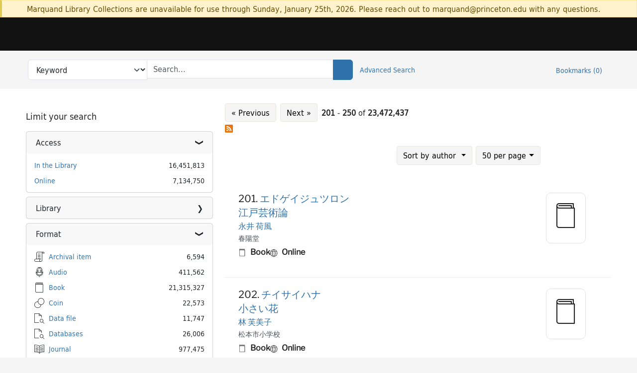

--- FILE ---
content_type: text/html; charset=utf-8
request_url: https://catalog.princeton.edu/?page=5&per_page=50&search_field=advanced&sort=author_sort+asc%2C+title_sort+asc%2C+score+desc
body_size: 78825
content:
<!DOCTYPE html>
<html lang="en" class="no-js">
  <head>
    <meta charset="utf-8">
    <meta http-equiv="Content-Type" content="text/html; charset=utf-8">

    <!-- Mobile viewport optimization h5bp.com/ad -->
    <meta name="HandheldFriendly" content="True">
    <meta name="viewport" content="width=device-width,initial-scale=1.0">

    <!-- OpenGraph metadata when sharing links, e.g., on FB -->
    <meta property="og:title" content=" - Princeton University Library Catalog Search Results" />

    <title> - Princeton University Library Catalog Search Results</title>
    <link href="https://catalog.princeton.edu/catalog/opensearch.xml" title="Princeton University Library Catalog" type="application/opensearchdescription+xml" rel="search" />
    <link rel="icon" type="image/x-icon" href="/assets/favicon-d278d313ce27645290d60126dc43dc8f0e84a9ba48f4efce479d6f0658b6bf75.ico" />
    <link rel="stylesheet" href="/assets/application-6b0212c7ffd32d63e4746cf22d523da06a8b583acfadc82ed9c5b89009101fa2.css" media="screen" />
    <link rel="stylesheet" href="/assets/print-dab7197237f1eb28d6fec055fc9ab977543de68f256d5beae619e343a34441e0.css" media="print" />
    <link href="https://maxcdn.bootstrapcdn.com/font-awesome/4.6.3/css/font-awesome.min.css" rel="stylesheet" integrity="sha384-T8Gy5hrqNKT+hzMclPo118YTQO6cYprQmhrYwIiQ/3axmI1hQomh7Ud2hPOy8SP1" crossorigin="anonymous">
      <script src="/assets/application-fd258bb6321322d6dda9f4d842b0e438442b09046cafaed6563dcdb30fb8a804.js"></script>
      <script src="/vite/assets/application-C8iOMq4W.js" crossorigin="anonymous" type="module"></script><link rel="modulepreload" href="/vite/assets/lux_import-Z5AAuZcI.js" as="script" crossorigin="anonymous"><link rel="stylesheet" href="/vite/assets/lux_import-BmoZCljH.css" media="screen" />
    <script>window.Global = {"graphql":{"uri":"https://figgy.princeton.edu/graphql"},"figgy":{"url":"https://figgy.princeton.edu"}}</script>
    
    <script src="https://cdnjs.cloudflare.com/ajax/libs/mathjax/2.7.2/MathJax.js?config=TeX-MML-AM_CHTML" async="async"></script>
    <script src="https://www.google.com/books/jsapi.js" defer="defer"></script>
    <meta name="csrf-param" content="authenticity_token" />
<meta name="csrf-token" content="2UUEzoJbRNBOEEWsWlX8RarBG4lrGWN3TQrbN9HFveX8NRJSl2YXJ9_XLIovhcB4G7B8GX1YwFKf4DAYfIDGSA" />
      <meta name="totalResults" content="23472437" />
<meta name="startIndex" content="200" />
<meta name="itemsPerPage" content="50" />

  <link rel="alternate" type="application/rss+xml" title="RSS for results" href="/catalog.rss?page=5&amp;per_page=50&amp;search_field=advanced&amp;sort=author_sort+asc%2C+title_sort+asc%2C+score+desc" />
  <link rel="alternate" type="application/atom+xml" title="Atom for results" href="/catalog.atom?page=5&amp;per_page=50&amp;search_field=advanced&amp;sort=author_sort+asc%2C+title_sort+asc%2C+score+desc" />
  <link rel="alternate" type="application/json" title="JSON" href="/catalog.json?page=5&amp;per_page=50&amp;search_field=advanced&amp;sort=author_sort+asc%2C+title_sort+asc%2C+score+desc" />

    <!-- Google Tag Manager -->
<script>(function(w,d,s,l,i){w[l]=w[l]||[];w[l].push({'gtm.start':new Date().getTime(),event:'gtm.js'});var f=d.getElementsByTagName(s)[0],j=d.createElement(s),dl=l!='dataLayer'?'&l='+l:'';j.async=true;j.src='https://www.googletagmanager.com/gtm.js?id='+i+dl;f.parentNode.insertBefore(j,f);})(window,document,'script','dataLayer','GTM-W8GV6VVT');</script>
<!-- End Google Tag Manager -->

  </head>

  <body class="blacklight-catalog blacklight-catalog-index"
        data-bibdata-base-url="https://bibdata.princeton.edu" >
  <nav id="skip-link" role="navigation" aria-label="Skip links">
    <!-- Google Tag Manager (noscript) -->
<noscript><iframe aria-hidden='true' src="https://www.googletagmanager.com/ns.html?id=GTM-W8GV6VVT" height="0" width="0" style="display:none;visibility:hidden"></iframe></noscript>
<!-- End Google Tag Manager (noscript) -->

      <a class="element-invisible element-focusable rounded-bottom py-2 px-3" data-turbolinks="false" href="#search_field">Skip to search</a>
    <a class="element-invisible element-focusable rounded-bottom py-2 px-3" data-turbolinks="false" href="#main-container">Skip to main content</a>
        <a class="element-invisible element-focusable rounded-bottom py-2 px-3" data-turbolinks="false" href="#documents">Skip to result 201 of 23472437</a>

  </nav>
    <div class="col-12 alert alert-warning announcement">
    <div class="container">
      <p>
      Marquand Library Collections are unavailable for use through Sunday, January 25th, 2026. Please reach out to marquand@princeton.edu with any questions.
      </p>
    </div>
  </div>

<header class="lux">
  <div class="pul_header">
      <orangelight-header bookmarks="0" :logged-in="false"></orangelight-header>
  </div>

    <div class="header__secondary">
      <nav class="container" aria-label='Search'>
        <div class="row">
          <div id="search-navbar" class="search-navbar navbar" role="search">
            <form class="search-query-form" action="https://catalog.princeton.edu/catalog" accept-charset="UTF-8" method="get">
  <input type="hidden" name="per_page" value="50" autocomplete="off" />
<input type="hidden" name="sort" value="author_sort asc, title_sort asc, score desc" autocomplete="off" />
    <label class="visually-hidden" for="search_field">Search in</label>
  <div class="input-group">
    

        <select id="search_field" aria-label="Targeted search options" class="form-select search-field" name="search_field"><option data-placeholder="Search..." value="all_fields">Keyword</option>
<option data-placeholder="Search..." value="title">Title (keyword)</option>
<option data-placeholder="Search..." value="author">Author (keyword)</option>
<option data-placeholder="Search..." value="subject">Subject (keyword)</option>
<option data-placeholder="Search..." value="left_anchor">Title starts with</option>
<option data-placeholder="Search..." value="browse_subject">Subject (browse)</option>
<option data-placeholder="Search..." value="browse_name">Author (browse)</option>
<option data-placeholder="Last name, first name. Title" value="name_title">Author (sorted by title)</option>
<option data-placeholder="e.g. P19.737.3" value="browse_cn">Call number (browse)</option></select>

    <label class="visually-hidden" for="q">search for</label>
      <span class="search-input">
            <input placeholder="Search..." class="search_q q form-control rounded-0" aria-label="search for" id="q" type="search" name="q" />
      </span>

    
        <button type="submit" class="btn btn-primary search-btn" id="search">
          <span class="submit-search-text visually-hidden">Search</span>
          <span class="lux">
            <lux-icon-base icon-name="search">
              <lux-icon-search class="lux-icon lux-icon-search" aria-hidden="true"></lux-icon-search>
            </lux-icon-base>
          </span>
        </button>
  </div>
</form>

            <ul class="search-options">
              <li>
                <a class="advanced_search" href="/advanced">Advanced Search</a>
              </li>
            </ul>
            <div class="user-utils">
  <ul class="nav justify-content-end">
    
      <li class="nav-item"><a id="bookmarks_nav" class="nav-link" href="/bookmarks">
  Bookmarks
  <span class="bookmarks-parens">
    (<span class="bookmarks-count" data-role='bookmark-counter'>0</span>)
  </span>
</a></li>
  </ul>
</div>

          </div>
        <div>
      </nav>
    </div>
</header>


  <dialog id="blacklight-modal" class="modal" data-turbo="false">
  <div class="modal-dialog modal-lg">
    <div class="modal-content">
    </div>
  </div>
</dialog>
 <!-- only render if page is using modal -->

  <main id="main-container" tabindex="-1">
    <div class="container">

      <h1 class="visually-hidden application-heading">Princeton University Library Catalog</h1>

      <div class="row">
  <div class="col-md-12">
    <div id="main-flashes" class="">
      <div class="flash_messages">
  <div class="container">
      
      
      
      
  </div>
</div>

    </div>
  </div>
</div>


      <div class="row">
        <div class="col-12">
  
</div>
<div id="sidebar" class="col-12 col-md-4">
  <search>
    <div id="facets" class="facets sidenav facets-toggleable-md">
  <div class="facets-header">
    <h2 class="facets-heading">Limit your search</h2>

    <button class="btn btn-outline-secondary facet-toggle-button d-block d-lg-none" type="button" data-toggle="collapse" data-target="#facet-panel-collapse" data-bs-toggle="collapse" data-bs-target="#facet-panel-collapse" aria-controls="facet-panel-collapse" aria-expanded="false">
      <span data-show-label>Show facets</span>
      <span data-hide-label>Hide facets</span>
</button>  </div>

  <div id="facet-panel-collapse" class="facets-collapse collapse">
            <div class="card facet-limit blacklight-access_facet ">
  <h3 class="card-header p-0 facet-field-heading" id="facet-access_facet-header">
    <button
      type="button"
      class="btn w-100 d-block btn-block p-2 text-start text-left collapse-toggle "
      data-toggle="collapse"
      data-bs-toggle="collapse"
      data-target="#facet-access_facet"
      data-bs-target="#facet-access_facet"
      aria-expanded="true"
      aria-controls="facet-access_facet"
    >
          Access

    </button>
  </h3>
  <div id="facet-access_facet" role="region" aria-labelledby="facet-access_facet-header" class="panel-collapse facet-content collapse show">
    <div class="card-body">
          
    <ul class="facet-values list-unstyled">
      <li><span class="facet-label"><a class="facet-select" rel="nofollow" href="/?f%5Baccess_facet%5D%5B%5D=In+the+Library&amp;per_page=50&amp;search_field=advanced&amp;sort=author_sort+asc%2C+title_sort+asc%2C+score+desc">In the Library</a></span><span class="facet-count">16,451,813</span></li><li><span class="facet-label"><a class="facet-select" rel="nofollow" href="/?f%5Baccess_facet%5D%5B%5D=Online&amp;per_page=50&amp;search_field=advanced&amp;sort=author_sort+asc%2C+title_sort+asc%2C+score+desc">Online</a></span><span class="facet-count">7,134,750</span></li>
    </ul>


    </div>
  </div>
</div>
<div class="card facet-limit blacklight-location ">
  <h3 class="card-header p-0 facet-field-heading" id="facet-location-header">
    <button
      type="button"
      class="btn w-100 d-block btn-block p-2 text-start text-left collapse-toggle collapsed"
      data-toggle="collapse"
      data-bs-toggle="collapse"
      data-target="#facet-location"
      data-bs-target="#facet-location"
      aria-expanded="false"
      aria-controls="facet-location"
    >
          Library

    </button>
  </h3>
  <div id="facet-location" role="region" aria-labelledby="facet-location-header" class="panel-collapse facet-content collapse ">
    <div class="card-body">
          
    <ul class="facet-values list-unstyled">
      <li><span class="facet-label"><a class="facet-select" rel="nofollow" href="/?f%5Blocation%5D%5B%5D=Architecture+Library&amp;per_page=50&amp;search_field=advanced&amp;sort=author_sort+asc%2C+title_sort+asc%2C+score+desc">Architecture Library</a></span><span class="facet-count">29,340</span></li><li><span class="facet-label"><a class="facet-select" rel="nofollow" href="/?f%5Blocation%5D%5B%5D=Commons+Library&amp;per_page=50&amp;search_field=advanced&amp;sort=author_sort+asc%2C+title_sort+asc%2C+score+desc">Commons Library</a></span><span class="facet-count">1</span></li><li><span class="facet-label"><a class="facet-select" rel="nofollow" href="/?f%5Blocation%5D%5B%5D=East+Asian+Library&amp;per_page=50&amp;search_field=advanced&amp;sort=author_sort+asc%2C+title_sort+asc%2C+score+desc">East Asian Library</a></span><span class="facet-count">219,947</span></li><li><span class="facet-label"><a class="facet-select" rel="nofollow" href="/?f%5Blocation%5D%5B%5D=Electronic+Access&amp;per_page=50&amp;search_field=advanced&amp;sort=author_sort+asc%2C+title_sort+asc%2C+score+desc">Electronic Access</a></span><span class="facet-count">2</span></li><li><span class="facet-label"><a class="facet-select" rel="nofollow" href="/?f%5Blocation%5D%5B%5D=Engineering+Library&amp;per_page=50&amp;search_field=advanced&amp;sort=author_sort+asc%2C+title_sort+asc%2C+score+desc">Engineering Library</a></span><span class="facet-count">25,910</span></li><li><span class="facet-label"><a class="facet-select" rel="nofollow" href="/?f%5Blocation%5D%5B%5D=Firestone+Library&amp;per_page=50&amp;search_field=advanced&amp;sort=author_sort+asc%2C+title_sort+asc%2C+score+desc">Firestone Library</a></span><span class="facet-count">1,651,387</span></li><li><span class="facet-label"><a class="facet-select" rel="nofollow" href="/?f%5Blocation%5D%5B%5D=Forrestal+Annex&amp;per_page=50&amp;search_field=advanced&amp;sort=author_sort+asc%2C+title_sort+asc%2C+score+desc">Forrestal Annex</a></span><span class="facet-count">329,671</span></li><li><span class="facet-label"><a class="facet-select" rel="nofollow" href="/?f%5Blocation%5D%5B%5D=Harold+P.+Furth+Plasma+Physics+Library&amp;per_page=50&amp;search_field=advanced&amp;sort=author_sort+asc%2C+title_sort+asc%2C+score+desc">Harold P. Furth Plasma Physics Library</a></span><span class="facet-count">9,613</span></li><li><span class="facet-label"><a class="facet-select" rel="nofollow" href="/?f%5Blocation%5D%5B%5D=Lewis+Library&amp;per_page=50&amp;search_field=advanced&amp;sort=author_sort+asc%2C+title_sort+asc%2C+score+desc">Lewis Library</a></span><span class="facet-count">180,464</span></li><li><span class="facet-label"><a class="facet-select" rel="nofollow" href="/?f%5Blocation%5D%5B%5D=Marquand+Library&amp;per_page=50&amp;search_field=advanced&amp;sort=author_sort+asc%2C+title_sort+asc%2C+score+desc">Marquand Library</a></span><span class="facet-count">498,427</span></li><li><span class="facet-label"><a class="facet-select" rel="nofollow" href="/?f%5Blocation%5D%5B%5D=Mendel+Music+Library&amp;per_page=50&amp;search_field=advanced&amp;sort=author_sort+asc%2C+title_sort+asc%2C+score+desc">Mendel Music Library</a></span><span class="facet-count">200,124</span></li><li><span class="facet-label"><a class="facet-select" rel="nofollow" href="/?f%5Blocation%5D%5B%5D=Mudd+Manuscript+Library&amp;per_page=50&amp;search_field=advanced&amp;sort=author_sort+asc%2C+title_sort+asc%2C+score+desc">Mudd Manuscript Library</a></span><span class="facet-count">91,264</span></li><li><span class="facet-label"><a class="facet-select" rel="nofollow" href="/?f%5Blocation%5D%5B%5D=Obsolete+Locations&amp;per_page=50&amp;search_field=advanced&amp;sort=author_sort+asc%2C+title_sort+asc%2C+score+desc">Obsolete Locations</a></span><span class="facet-count">2</span></li><li><span class="facet-label"><a class="facet-select" rel="nofollow" href="/?f%5Blocation%5D%5B%5D=ReCAP&amp;per_page=50&amp;search_field=advanced&amp;sort=author_sort+asc%2C+title_sort+asc%2C+score+desc">ReCAP</a></span><span class="facet-count">12,894,814</span></li><li><span class="facet-label"><a class="facet-select" rel="nofollow" href="/?f%5Blocation%5D%5B%5D=Special+Collections&amp;per_page=50&amp;search_field=advanced&amp;sort=author_sort+asc%2C+title_sort+asc%2C+score+desc">Special Collections</a></span><span class="facet-count">441,486</span></li><li><span class="facet-label"><a class="facet-select" rel="nofollow" href="/?f%5Blocation%5D%5B%5D=Stokes+Library&amp;per_page=50&amp;search_field=advanced&amp;sort=author_sort+asc%2C+title_sort+asc%2C+score+desc">Stokes Library</a></span><span class="facet-count">29,674</span></li><li><span class="facet-label"><a class="facet-select" rel="nofollow" href="/?f%5Blocation%5D%5B%5D=Technical+Services&amp;per_page=50&amp;search_field=advanced&amp;sort=author_sort+asc%2C+title_sort+asc%2C+score+desc">Technical Services</a></span><span class="facet-count">170</span></li>
    </ul>


    </div>
  </div>
</div>
<div class="card facet-limit blacklight-format ">
  <h3 class="card-header p-0 facet-field-heading" id="facet-format-header">
    <button
      type="button"
      class="btn w-100 d-block btn-block p-2 text-start text-left collapse-toggle "
      data-toggle="collapse"
      data-bs-toggle="collapse"
      data-target="#facet-format"
      data-bs-target="#facet-format"
      aria-expanded="true"
      aria-controls="facet-format"
    >
          Format

    </button>
  </h3>
  <div id="facet-format" role="region" aria-labelledby="facet-format-header" class="panel-collapse facet-content collapse show">
    <div class="card-body">
          
    <ul class="facet-values list-unstyled">
      <li><span class="icon icon-archival-item" aria-hidden="true"></span><span class="facet-label"><a class="facet-select" rel="nofollow" href="/?f%5Bformat%5D%5B%5D=Archival+item&amp;per_page=50&amp;search_field=advanced&amp;sort=author_sort+asc%2C+title_sort+asc%2C+score+desc">Archival item</a></span><span class="facet-count">6,594</span></li><li><span class="icon icon-audio" aria-hidden="true"></span><span class="facet-label"><a class="facet-select" rel="nofollow" href="/?f%5Bformat%5D%5B%5D=Audio&amp;per_page=50&amp;search_field=advanced&amp;sort=author_sort+asc%2C+title_sort+asc%2C+score+desc">Audio</a></span><span class="facet-count">411,562</span></li><li><span class="icon icon-book" aria-hidden="true"></span><span class="facet-label"><a class="facet-select" rel="nofollow" href="/?f%5Bformat%5D%5B%5D=Book&amp;per_page=50&amp;search_field=advanced&amp;sort=author_sort+asc%2C+title_sort+asc%2C+score+desc">Book</a></span><span class="facet-count">21,315,327</span></li><li><span class="icon icon-coin" aria-hidden="true"></span><span class="facet-label"><a class="facet-select" rel="nofollow" href="/?f%5Bformat%5D%5B%5D=Coin&amp;per_page=50&amp;search_field=advanced&amp;sort=author_sort+asc%2C+title_sort+asc%2C+score+desc">Coin</a></span><span class="facet-count">22,573</span></li><li><span class="icon icon-data-file" aria-hidden="true"></span><span class="facet-label"><a class="facet-select" rel="nofollow" href="/?f%5Bformat%5D%5B%5D=Data+file&amp;per_page=50&amp;search_field=advanced&amp;sort=author_sort+asc%2C+title_sort+asc%2C+score+desc">Data file</a></span><span class="facet-count">11,747</span></li><li><span class="icon icon-databases" aria-hidden="true"></span><span class="facet-label"><a class="facet-select" rel="nofollow" href="/?f%5Bformat%5D%5B%5D=Databases&amp;per_page=50&amp;search_field=advanced&amp;sort=author_sort+asc%2C+title_sort+asc%2C+score+desc">Databases</a></span><span class="facet-count">26,006</span></li><li><span class="icon icon-journal" aria-hidden="true"></span><span class="facet-label"><a class="facet-select" rel="nofollow" href="/?f%5Bformat%5D%5B%5D=Journal&amp;per_page=50&amp;search_field=advanced&amp;sort=author_sort+asc%2C+title_sort+asc%2C+score+desc">Journal</a></span><span class="facet-count">977,475</span></li><li><span class="icon icon-manuscript" aria-hidden="true"></span><span class="facet-label"><a class="facet-select" rel="nofollow" href="/?f%5Bformat%5D%5B%5D=Manuscript&amp;per_page=50&amp;search_field=advanced&amp;sort=author_sort+asc%2C+title_sort+asc%2C+score+desc">Manuscript</a></span><span class="facet-count">135,558</span></li><li><span class="icon icon-map" aria-hidden="true"></span><span class="facet-label"><a class="facet-select" rel="nofollow" href="/?f%5Bformat%5D%5B%5D=Map&amp;per_page=50&amp;search_field=advanced&amp;sort=author_sort+asc%2C+title_sort+asc%2C+score+desc">Map</a></span><span class="facet-count">99,277</span></li><li><span class="icon icon-microform" aria-hidden="true"></span><span class="facet-label"><a class="facet-select" rel="nofollow" href="/?f%5Bformat%5D%5B%5D=Microform&amp;per_page=50&amp;search_field=advanced&amp;sort=author_sort+asc%2C+title_sort+asc%2C+score+desc">Microform</a></span><span class="facet-count">271,879</span></li><li><span class="icon icon-musical-score" aria-hidden="true"></span><span class="facet-label"><a class="facet-select" rel="nofollow" href="/?f%5Bformat%5D%5B%5D=Musical+score&amp;per_page=50&amp;search_field=advanced&amp;sort=author_sort+asc%2C+title_sort+asc%2C+score+desc">Musical score</a></span><span class="facet-count">249,931</span></li><li><span class="icon icon-report" aria-hidden="true"></span><span class="facet-label"><a class="facet-select" rel="nofollow" href="/?f%5Bformat%5D%5B%5D=Report&amp;per_page=50&amp;search_field=advanced&amp;sort=author_sort+asc%2C+title_sort+asc%2C+score+desc">Report</a></span><span class="facet-count">135</span></li><li><span class="icon icon-senior-thesis" aria-hidden="true"></span><span class="facet-label"><a class="facet-select" rel="nofollow" href="/?f%5Bformat%5D%5B%5D=Senior+thesis&amp;per_page=50&amp;search_field=advanced&amp;sort=author_sort+asc%2C+title_sort+asc%2C+score+desc">Senior thesis</a></span><span class="facet-count">82,835</span></li><li><span class="icon icon-video-projected-medium" aria-hidden="true"></span><span class="facet-label"><a class="facet-select" rel="nofollow" href="/?f%5Bformat%5D%5B%5D=Video%2FProjected+medium&amp;per_page=50&amp;search_field=advanced&amp;sort=author_sort+asc%2C+title_sort+asc%2C+score+desc">Video/Projected medium</a></span><span class="facet-count">188,327</span></li><li><span class="icon icon-visual-material" aria-hidden="true"></span><span class="facet-label"><a class="facet-select" rel="nofollow" href="/?f%5Bformat%5D%5B%5D=Visual+material&amp;per_page=50&amp;search_field=advanced&amp;sort=author_sort+asc%2C+title_sort+asc%2C+score+desc">Visual material</a></span><span class="facet-count">75,942</span></li>
    </ul>


    </div>
  </div>
</div>
<div class="card facet-limit blacklight-pub_date_start_sort ">
  <h3 class="card-header p-0 facet-field-heading" id="facet-pub_date_start_sort-header">
    <button
      type="button"
      class="btn w-100 d-block btn-block p-2 text-start text-left collapse-toggle collapsed"
      data-toggle="collapse"
      data-bs-toggle="collapse"
      data-target="#facet-pub_date_start_sort"
      data-bs-target="#facet-pub_date_start_sort"
      aria-expanded="false"
      aria-controls="facet-pub_date_start_sort"
    >
          Publication year

    </button>
  </h3>
  <div id="facet-pub_date_start_sort" role="region" aria-labelledby="facet-pub_date_start_sort-header" class="panel-collapse facet-content collapse ">
    <div class="card-body">
          <div class="limit_content range_limit pub_date_start_sort-config blrl-plot-config"
        data-chart-enabled="true"
        data-chart-segment-border-color="rgb(255, 217, 96)"
        data-chart-segment-bg-color="rgba(255, 217, 96, 0.5)"
        data-textual-facets="true"
        data-textual-facets-collapsible="true"
        data-range-list-heading-localized="Range List"
    >

      <!-- no results profile if missing is selected -->
        <div class="chart-wrapper mb-3" data-chart-wrapper="true" style="display: none; position: relative; width: 100%; aspect-ratio: 2;">
        </div>

        <form class="range_limit_form range_pub_date_start_sort d-flex justify-content-center" action="https://catalog.princeton.edu/" accept-charset="UTF-8" method="get">
  <input type="hidden" name="per_page" value="50" autocomplete="off" />
<input type="hidden" name="search_field" value="advanced" autocomplete="off" />
<input type="hidden" name="sort" value="author_sort asc, title_sort asc, score desc" autocomplete="off" />

  <div class="range-limit-input-group">
    <div class="d-flex justify-content-between align-items-end">
      <div class="d-flex flex-column mr-1 me-1">
  <label class="text-muted small mb-1" for="range_pub_date_start_sort_begin">Begin</label>
  <input type="number" name="range[pub_date_start_sort][begin]" id="range_pub_date_start_sort_begin" value="-1779" min="-2147483648" max="2147483648" class="form-control form-control-sm range_begin" />
</div>



      <div class="d-flex flex-column mr-1 me-1">
  <label class="text-muted small mb-1" for="range_pub_date_start_sort_end">End</label>
  <input type="number" name="range[pub_date_start_sort][end]" id="range_pub_date_start_sort_end" value="9999" min="-2147483648" max="2147483648" class="form-control form-control-sm range_end" />
</div>


    </div>
    <div class="d-flex justify-content-end mt-2">
      <input type="submit" value="Apply limit" class="submit btn btn-sm btn-secondary" data-disable-with="Apply limit" />
    </div>
  </div>
</form>

          <div class="distribution chart_js">
            <!-- if we already fetched segments from solr, display them
                 here. Otherwise, display a link to fetch them, which JS
                 will AJAX fetch.  -->
              <ul class="facet-values list-unstyled ">
  <li><span class="facet-label"><a class="facet-select" rel="nofollow" href="/?per_page=50&amp;range%5Bpub_date_start_sort%5D%5Bbegin%5D=1100&amp;range%5Bpub_date_start_sort%5D%5Bend%5D=1199&amp;search_field=advanced&amp;sort=author_sort+asc%2C+title_sort+asc%2C+score+desc"><span class="from" data-blrl-begin="1100">1100</span> to <span class="to" data-blrl-end="1199">1199</span></a></span><span class="facet-count">1,449</span></li><li><span class="facet-label"><a class="facet-select" rel="nofollow" href="/?per_page=50&amp;range%5Bpub_date_start_sort%5D%5Bbegin%5D=1200&amp;range%5Bpub_date_start_sort%5D%5Bend%5D=1299&amp;search_field=advanced&amp;sort=author_sort+asc%2C+title_sort+asc%2C+score+desc"><span class="from" data-blrl-begin="1200">1200</span> to <span class="to" data-blrl-end="1299">1299</span></a></span><span class="facet-count">1,691</span></li><li><span class="facet-label"><a class="facet-select" rel="nofollow" href="/?per_page=50&amp;range%5Bpub_date_start_sort%5D%5Bbegin%5D=1300&amp;range%5Bpub_date_start_sort%5D%5Bend%5D=1399&amp;search_field=advanced&amp;sort=author_sort+asc%2C+title_sort+asc%2C+score+desc"><span class="from" data-blrl-begin="1300">1300</span> to <span class="to" data-blrl-end="1399">1399</span></a></span><span class="facet-count">1,678</span></li><li><span class="facet-label"><a class="facet-select" rel="nofollow" href="/?per_page=50&amp;range%5Bpub_date_start_sort%5D%5Bbegin%5D=1400&amp;range%5Bpub_date_start_sort%5D%5Bend%5D=1499&amp;search_field=advanced&amp;sort=author_sort+asc%2C+title_sort+asc%2C+score+desc"><span class="from" data-blrl-begin="1400">1400</span> to <span class="to" data-blrl-end="1499">1499</span></a></span><span class="facet-count">13,968</span></li><li><span class="facet-label"><a class="facet-select" rel="nofollow" href="/?per_page=50&amp;range%5Bpub_date_start_sort%5D%5Bbegin%5D=1500&amp;range%5Bpub_date_start_sort%5D%5Bend%5D=1599&amp;search_field=advanced&amp;sort=author_sort+asc%2C+title_sort+asc%2C+score+desc"><span class="from" data-blrl-begin="1500">1500</span> to <span class="to" data-blrl-end="1599">1599</span></a></span><span class="facet-count">62,055</span></li><li><span class="facet-label"><a class="facet-select" rel="nofollow" href="/?per_page=50&amp;range%5Bpub_date_start_sort%5D%5Bbegin%5D=1600&amp;range%5Bpub_date_start_sort%5D%5Bend%5D=1699&amp;search_field=advanced&amp;sort=author_sort+asc%2C+title_sort+asc%2C+score+desc"><span class="from" data-blrl-begin="1600">1600</span> to <span class="to" data-blrl-end="1699">1699</span></a></span><span class="facet-count">229,125</span></li><li><span class="facet-label"><a class="facet-select" rel="nofollow" href="/?per_page=50&amp;range%5Bpub_date_start_sort%5D%5Bbegin%5D=1700&amp;range%5Bpub_date_start_sort%5D%5Bend%5D=1799&amp;search_field=advanced&amp;sort=author_sort+asc%2C+title_sort+asc%2C+score+desc"><span class="from" data-blrl-begin="1700">1700</span> to <span class="to" data-blrl-end="1799">1799</span></a></span><span class="facet-count">463,638</span></li><li><span class="facet-label"><a class="facet-select" rel="nofollow" href="/?per_page=50&amp;range%5Bpub_date_start_sort%5D%5Bbegin%5D=1800&amp;range%5Bpub_date_start_sort%5D%5Bend%5D=1899&amp;search_field=advanced&amp;sort=author_sort+asc%2C+title_sort+asc%2C+score+desc"><span class="from" data-blrl-begin="1800">1800</span> to <span class="to" data-blrl-end="1899">1899</span></a></span><span class="facet-count">1,541,981</span></li><li><span class="facet-label"><a class="facet-select" rel="nofollow" href="/?per_page=50&amp;range%5Bpub_date_start_sort%5D%5Bbegin%5D=1900&amp;range%5Bpub_date_start_sort%5D%5Bend%5D=1999&amp;search_field=advanced&amp;sort=author_sort+asc%2C+title_sort+asc%2C+score+desc"><span class="from" data-blrl-begin="1900">1900</span> to <span class="to" data-blrl-end="1999">1999</span></a></span><span class="facet-count">11,599,457</span></li><li><span class="facet-label"><a class="facet-select" rel="nofollow" href="/?per_page=50&amp;range%5Bpub_date_start_sort%5D%5Bbegin%5D=2000&amp;range%5Bpub_date_start_sort%5D%5Bend%5D=2027&amp;search_field=advanced&amp;sort=author_sort+asc%2C+title_sort+asc%2C+score+desc"><span class="from" data-blrl-begin="2000">2000</span> to <span class="to" data-blrl-end="2027">2027</span></a></span><span class="facet-count">8,714,485</span></li>
</ul>

          </div>

    </div>


    </div>
  </div>
</div>
<div class="card facet-limit blacklight-language_facet ">
  <h3 class="card-header p-0 facet-field-heading" id="facet-language_facet-header">
    <button
      type="button"
      class="btn w-100 d-block btn-block p-2 text-start text-left collapse-toggle collapsed"
      data-toggle="collapse"
      data-bs-toggle="collapse"
      data-target="#facet-language_facet"
      data-bs-target="#facet-language_facet"
      aria-expanded="false"
      aria-controls="facet-language_facet"
    >
          Language

    </button>
  </h3>
  <div id="facet-language_facet" role="region" aria-labelledby="facet-language_facet-header" class="panel-collapse facet-content collapse ">
    <div class="card-body">
          
    <ul class="facet-values list-unstyled">
      <li><span class="facet-label"><a class="facet-select" rel="nofollow" href="/?f%5Blanguage_facet%5D%5B%5D=English&amp;per_page=50&amp;search_field=advanced&amp;sort=author_sort+asc%2C+title_sort+asc%2C+score+desc">English</a></span><span class="facet-count">12,627,900</span></li><li><span class="facet-label"><a class="facet-select" rel="nofollow" href="/?f%5Blanguage_facet%5D%5B%5D=German&amp;per_page=50&amp;search_field=advanced&amp;sort=author_sort+asc%2C+title_sort+asc%2C+score+desc">German</a></span><span class="facet-count">1,799,661</span></li><li><span class="facet-label"><a class="facet-select" rel="nofollow" href="/?f%5Blanguage_facet%5D%5B%5D=French&amp;per_page=50&amp;search_field=advanced&amp;sort=author_sort+asc%2C+title_sort+asc%2C+score+desc">French</a></span><span class="facet-count">1,568,196</span></li><li><span class="facet-label"><a class="facet-select" rel="nofollow" href="/?f%5Blanguage_facet%5D%5B%5D=Spanish&amp;per_page=50&amp;search_field=advanced&amp;sort=author_sort+asc%2C+title_sort+asc%2C+score+desc">Spanish</a></span><span class="facet-count">1,274,191</span></li><li><span class="facet-label"><a class="facet-select" rel="nofollow" href="/?f%5Blanguage_facet%5D%5B%5D=Italian&amp;per_page=50&amp;search_field=advanced&amp;sort=author_sort+asc%2C+title_sort+asc%2C+score+desc">Italian</a></span><span class="facet-count">919,371</span></li><li><span class="facet-label"><a class="facet-select" rel="nofollow" href="/?f%5Blanguage_facet%5D%5B%5D=Chinese&amp;per_page=50&amp;search_field=advanced&amp;sort=author_sort+asc%2C+title_sort+asc%2C+score+desc">Chinese</a></span><span class="facet-count">866,769</span></li><li><span class="facet-label"><a class="facet-select" rel="nofollow" href="/?f%5Blanguage_facet%5D%5B%5D=Russian&amp;per_page=50&amp;search_field=advanced&amp;sort=author_sort+asc%2C+title_sort+asc%2C+score+desc">Russian</a></span><span class="facet-count">780,005</span></li><li><span class="facet-label"><a class="facet-select" rel="nofollow" href="/?f%5Blanguage_facet%5D%5B%5D=Arabic&amp;per_page=50&amp;search_field=advanced&amp;sort=author_sort+asc%2C+title_sort+asc%2C+score+desc">Arabic</a></span><span class="facet-count">589,075</span></li><li><span class="facet-label"><a class="facet-select" rel="nofollow" href="/?f%5Blanguage_facet%5D%5B%5D=Japanese&amp;per_page=50&amp;search_field=advanced&amp;sort=author_sort+asc%2C+title_sort+asc%2C+score+desc">Japanese</a></span><span class="facet-count">456,644</span></li><li><span class="facet-label"><a class="facet-select" rel="nofollow" href="/?f%5Blanguage_facet%5D%5B%5D=Portuguese&amp;per_page=50&amp;search_field=advanced&amp;sort=author_sort+asc%2C+title_sort+asc%2C+score+desc">Portuguese</a></span><span class="facet-count">287,162</span></li>
    </ul>


        <div class="more_facets">
          <a data-blacklight-modal="trigger" data-turbo="false" href="/catalog/facet/language_facet?per_page=50&amp;search_field=advanced&amp;sort=author_sort+asc%2C+title_sort+asc%2C+score+desc">more <span class="sr-only visually-hidden">Language</span> »</a>
        </div>
    </div>
  </div>
</div>
<div class="card facet-limit blacklight-subject_topic_facet ">
  <h3 class="card-header p-0 facet-field-heading" id="facet-subject_topic_facet-header">
    <button
      type="button"
      class="btn w-100 d-block btn-block p-2 text-start text-left collapse-toggle collapsed"
      data-toggle="collapse"
      data-bs-toggle="collapse"
      data-target="#facet-subject_topic_facet"
      data-bs-target="#facet-subject_topic_facet"
      aria-expanded="false"
      aria-controls="facet-subject_topic_facet"
    >
          Subject: Topic

    </button>
  </h3>
  <div id="facet-subject_topic_facet" role="region" aria-labelledby="facet-subject_topic_facet-header" class="panel-collapse facet-content collapse ">
    <div class="card-body">
          
    <ul class="facet-values list-unstyled">
      <li><span class="facet-label"><a class="facet-select" rel="nofollow" href="/?f%5Bsubject_topic_facet%5D%5B%5D=History&amp;per_page=50&amp;search_field=advanced&amp;sort=author_sort+asc%2C+title_sort+asc%2C+score+desc">History</a></span><span class="facet-count">2,801,666</span></li><li><span class="facet-label"><a class="facet-select" rel="nofollow" href="/?f%5Bsubject_topic_facet%5D%5B%5D=United+States&amp;per_page=50&amp;search_field=advanced&amp;sort=author_sort+asc%2C+title_sort+asc%2C+score+desc">United States</a></span><span class="facet-count">1,584,336</span></li><li><span class="facet-label"><a class="facet-select" rel="nofollow" href="/?f%5Bsubject_topic_facet%5D%5B%5D=Politics+and+government&amp;per_page=50&amp;search_field=advanced&amp;sort=author_sort+asc%2C+title_sort+asc%2C+score+desc">Politics and government</a></span><span class="facet-count">747,128</span></li><li><span class="facet-label"><a class="facet-select" rel="nofollow" href="/?f%5Bsubject_topic_facet%5D%5B%5D=History+and+criticism&amp;per_page=50&amp;search_field=advanced&amp;sort=author_sort+asc%2C+title_sort+asc%2C+score+desc">History and criticism</a></span><span class="facet-count">615,790</span></li><li><span class="facet-label"><a class="facet-select" rel="nofollow" href="/?f%5Bsubject_topic_facet%5D%5B%5D=China&amp;per_page=50&amp;search_field=advanced&amp;sort=author_sort+asc%2C+title_sort+asc%2C+score+desc">China</a></span><span class="facet-count">450,217</span></li><li><span class="facet-label"><a class="facet-select" rel="nofollow" href="/?f%5Bsubject_topic_facet%5D%5B%5D=Germany&amp;per_page=50&amp;search_field=advanced&amp;sort=author_sort+asc%2C+title_sort+asc%2C+score+desc">Germany</a></span><span class="facet-count">417,915</span></li><li><span class="facet-label"><a class="facet-select" rel="nofollow" href="/?f%5Bsubject_topic_facet%5D%5B%5D=France&amp;per_page=50&amp;search_field=advanced&amp;sort=author_sort+asc%2C+title_sort+asc%2C+score+desc">France</a></span><span class="facet-count">376,239</span></li><li><span class="facet-label"><a class="facet-select" rel="nofollow" href="/?f%5Bsubject_topic_facet%5D%5B%5D=Great+Britain&amp;per_page=50&amp;search_field=advanced&amp;sort=author_sort+asc%2C+title_sort+asc%2C+score+desc">Great Britain</a></span><span class="facet-count">375,201</span></li><li><span class="facet-label"><a class="facet-select" rel="nofollow" href="/?f%5Bsubject_topic_facet%5D%5B%5D=Italy&amp;per_page=50&amp;search_field=advanced&amp;sort=author_sort+asc%2C+title_sort+asc%2C+score+desc">Italy</a></span><span class="facet-count">372,926</span></li><li><span class="facet-label"><a class="facet-select" rel="nofollow" href="/?f%5Bsubject_topic_facet%5D%5B%5D=Criticism+and+interpretation&amp;per_page=50&amp;search_field=advanced&amp;sort=author_sort+asc%2C+title_sort+asc%2C+score+desc">Criticism and interpretation</a></span><span class="facet-count">317,244</span></li>
    </ul>


        <div class="more_facets">
          <a data-blacklight-modal="trigger" data-turbo="false" href="/catalog/facet/subject_topic_facet?per_page=50&amp;search_field=advanced&amp;sort=author_sort+asc%2C+title_sort+asc%2C+score+desc">more <span class="sr-only visually-hidden">Subject: Topic</span> »</a>
        </div>
    </div>
  </div>
</div>
<div class="card facet-limit blacklight-genre_facet ">
  <h3 class="card-header p-0 facet-field-heading" id="facet-genre_facet-header">
    <button
      type="button"
      class="btn w-100 d-block btn-block p-2 text-start text-left collapse-toggle collapsed"
      data-toggle="collapse"
      data-bs-toggle="collapse"
      data-target="#facet-genre_facet"
      data-bs-target="#facet-genre_facet"
      aria-expanded="false"
      aria-controls="facet-genre_facet"
    >
          Subject: Genre

    </button>
  </h3>
  <div id="facet-genre_facet" role="region" aria-labelledby="facet-genre_facet-header" class="panel-collapse facet-content collapse ">
    <div class="card-body">
          
    <ul class="facet-values list-unstyled">
      <li><span class="facet-label"><a class="facet-select" rel="nofollow" href="/?f%5Bgenre_facet%5D%5B%5D=Primary+sources&amp;per_page=50&amp;search_field=advanced&amp;sort=author_sort+asc%2C+title_sort+asc%2C+score+desc">Primary sources</a></span><span class="facet-count">1,201,817</span></li><li><span class="facet-label"><a class="facet-select" rel="nofollow" href="/?f%5Bgenre_facet%5D%5B%5D=Biography&amp;per_page=50&amp;search_field=advanced&amp;sort=author_sort+asc%2C+title_sort+asc%2C+score+desc">Biography</a></span><span class="facet-count">883,410</span></li><li><span class="facet-label"><a class="facet-select" rel="nofollow" href="/?f%5Bgenre_facet%5D%5B%5D=Congresses&amp;per_page=50&amp;search_field=advanced&amp;sort=author_sort+asc%2C+title_sort+asc%2C+score+desc">Congresses</a></span><span class="facet-count">612,351</span></li><li><span class="facet-label"><a class="facet-select" rel="nofollow" href="/?f%5Bgenre_facet%5D%5B%5D=Fiction&amp;per_page=50&amp;search_field=advanced&amp;sort=author_sort+asc%2C+title_sort+asc%2C+score+desc">Fiction</a></span><span class="facet-count">576,986</span></li><li><span class="facet-label"><a class="facet-select" rel="nofollow" href="/?f%5Bgenre_facet%5D%5B%5D=Periodicals&amp;per_page=50&amp;search_field=advanced&amp;sort=author_sort+asc%2C+title_sort+asc%2C+score+desc">Periodicals</a></span><span class="facet-count">485,096</span></li><li><span class="facet-label"><a class="facet-select" rel="nofollow" href="/?f%5Bgenre_facet%5D%5B%5D=Exhibitions&amp;per_page=50&amp;search_field=advanced&amp;sort=author_sort+asc%2C+title_sort+asc%2C+score+desc">Exhibitions</a></span><span class="facet-count">347,608</span></li><li><span class="facet-label"><a class="facet-select" rel="nofollow" href="/?f%5Bgenre_facet%5D%5B%5D=Early+works+to+1800&amp;per_page=50&amp;search_field=advanced&amp;sort=author_sort+asc%2C+title_sort+asc%2C+score+desc">Early works to 1800</a></span><span class="facet-count">253,264</span></li><li><span class="facet-label"><a class="facet-select" rel="nofollow" href="/?f%5Bgenre_facet%5D%5B%5D=Sources&amp;per_page=50&amp;search_field=advanced&amp;sort=author_sort+asc%2C+title_sort+asc%2C+score+desc">Sources</a></span><span class="facet-count">219,566</span></li><li><span class="facet-label"><a class="facet-select" rel="nofollow" href="/?f%5Bgenre_facet%5D%5B%5D=Bibliography&amp;per_page=50&amp;search_field=advanced&amp;sort=author_sort+asc%2C+title_sort+asc%2C+score+desc">Bibliography</a></span><span class="facet-count">189,062</span></li><li><span class="facet-label"><a class="facet-select" rel="nofollow" href="/?f%5Bgenre_facet%5D%5B%5D=Pictorial+works&amp;per_page=50&amp;search_field=advanced&amp;sort=author_sort+asc%2C+title_sort+asc%2C+score+desc">Pictorial works</a></span><span class="facet-count">173,995</span></li>
    </ul>


        <div class="more_facets">
          <a data-blacklight-modal="trigger" data-turbo="false" href="/catalog/facet/genre_facet?per_page=50&amp;search_field=advanced&amp;sort=author_sort+asc%2C+title_sort+asc%2C+score+desc">more <span class="sr-only visually-hidden">Subject: Genre</span> »</a>
        </div>
    </div>
  </div>
</div>
<div class="card facet-limit blacklight-subject_era_facet ">
  <h3 class="card-header p-0 facet-field-heading" id="facet-subject_era_facet-header">
    <button
      type="button"
      class="btn w-100 d-block btn-block p-2 text-start text-left collapse-toggle collapsed"
      data-toggle="collapse"
      data-bs-toggle="collapse"
      data-target="#facet-subject_era_facet"
      data-bs-target="#facet-subject_era_facet"
      aria-expanded="false"
      aria-controls="facet-subject_era_facet"
    >
          Subject: Era

    </button>
  </h3>
  <div id="facet-subject_era_facet" role="region" aria-labelledby="facet-subject_era_facet-header" class="panel-collapse facet-content collapse ">
    <div class="card-body">
          
    <ul class="facet-values list-unstyled">
      <li><span class="facet-label"><a class="facet-select" rel="nofollow" href="/?f%5Bsubject_era_facet%5D%5B%5D=20th+century&amp;per_page=50&amp;search_field=advanced&amp;sort=author_sort+asc%2C+title_sort+asc%2C+score+desc">20th century</a></span><span class="facet-count">973,402</span></li><li><span class="facet-label"><a class="facet-select" rel="nofollow" href="/?f%5Bsubject_era_facet%5D%5B%5D=19th+century&amp;per_page=50&amp;search_field=advanced&amp;sort=author_sort+asc%2C+title_sort+asc%2C+score+desc">19th century</a></span><span class="facet-count">311,042</span></li><li><span class="facet-label"><a class="facet-select" rel="nofollow" href="/?f%5Bsubject_era_facet%5D%5B%5D=21st+century&amp;per_page=50&amp;search_field=advanced&amp;sort=author_sort+asc%2C+title_sort+asc%2C+score+desc">21st century</a></span><span class="facet-count">287,317</span></li><li><span class="facet-label"><a class="facet-select" rel="nofollow" href="/?f%5Bsubject_era_facet%5D%5B%5D=1900-1999&amp;per_page=50&amp;search_field=advanced&amp;sort=author_sort+asc%2C+title_sort+asc%2C+score+desc">1900-1999</a></span><span class="facet-count">199,495</span></li><li><span class="facet-label"><a class="facet-select" rel="nofollow" href="/?f%5Bsubject_era_facet%5D%5B%5D=18th+century&amp;per_page=50&amp;search_field=advanced&amp;sort=author_sort+asc%2C+title_sort+asc%2C+score+desc">18th century</a></span><span class="facet-count">128,044</span></li><li><span class="facet-label"><a class="facet-select" rel="nofollow" href="/?f%5Bsubject_era_facet%5D%5B%5D=17th+century&amp;per_page=50&amp;search_field=advanced&amp;sort=author_sort+asc%2C+title_sort+asc%2C+score+desc">17th century</a></span><span class="facet-count">81,398</span></li><li><span class="facet-label"><a class="facet-select" rel="nofollow" href="/?f%5Bsubject_era_facet%5D%5B%5D=2000-2099&amp;per_page=50&amp;search_field=advanced&amp;sort=author_sort+asc%2C+title_sort+asc%2C+score+desc">2000-2099</a></span><span class="facet-count">74,800</span></li><li><span class="facet-label"><a class="facet-select" rel="nofollow" href="/?f%5Bsubject_era_facet%5D%5B%5D=1945-&amp;per_page=50&amp;search_field=advanced&amp;sort=author_sort+asc%2C+title_sort+asc%2C+score+desc">1945-</a></span><span class="facet-count">63,495</span></li><li><span class="facet-label"><a class="facet-select" rel="nofollow" href="/?f%5Bsubject_era_facet%5D%5B%5D=1918-1933&amp;per_page=50&amp;search_field=advanced&amp;sort=author_sort+asc%2C+title_sort+asc%2C+score+desc">1918-1933</a></span><span class="facet-count">58,013</span></li><li><span class="facet-label"><a class="facet-select" rel="nofollow" href="/?f%5Bsubject_era_facet%5D%5B%5D=16th+century&amp;per_page=50&amp;search_field=advanced&amp;sort=author_sort+asc%2C+title_sort+asc%2C+score+desc">16th century</a></span><span class="facet-count">48,845</span></li>
    </ul>


        <div class="more_facets">
          <a data-blacklight-modal="trigger" data-turbo="false" href="/catalog/facet/subject_era_facet?per_page=50&amp;search_field=advanced&amp;sort=author_sort+asc%2C+title_sort+asc%2C+score+desc">more <span class="sr-only visually-hidden">Subject: Era</span> »</a>
        </div>
    </div>
  </div>
</div>
<div class="card facet-limit blacklight-geographic_facet ">
  <h3 class="card-header p-0 facet-field-heading" id="facet-geographic_facet-header">
    <button
      type="button"
      class="btn w-100 d-block btn-block p-2 text-start text-left collapse-toggle collapsed"
      data-toggle="collapse"
      data-bs-toggle="collapse"
      data-target="#facet-geographic_facet"
      data-bs-target="#facet-geographic_facet"
      aria-expanded="false"
      aria-controls="facet-geographic_facet"
    >
          Subject: Geographic

    </button>
  </h3>
  <div id="facet-geographic_facet" role="region" aria-labelledby="facet-geographic_facet-header" class="panel-collapse facet-content collapse ">
    <div class="card-body">
          
    <ul class="facet-values list-unstyled">
      <li><span class="facet-label"><a class="facet-select" rel="nofollow" href="/?f%5Bgeographic_facet%5D%5B%5D=United+States&amp;per_page=50&amp;search_field=advanced&amp;sort=author_sort+asc%2C+title_sort+asc%2C+score+desc">United States</a></span><span class="facet-count">1,801,506</span></li><li><span class="facet-label"><a class="facet-select" rel="nofollow" href="/?f%5Bgeographic_facet%5D%5B%5D=China&amp;per_page=50&amp;search_field=advanced&amp;sort=author_sort+asc%2C+title_sort+asc%2C+score+desc">China</a></span><span class="facet-count">529,923</span></li><li><span class="facet-label"><a class="facet-select" rel="nofollow" href="/?f%5Bgeographic_facet%5D%5B%5D=Germany&amp;per_page=50&amp;search_field=advanced&amp;sort=author_sort+asc%2C+title_sort+asc%2C+score+desc">Germany</a></span><span class="facet-count">501,684</span></li><li><span class="facet-label"><a class="facet-select" rel="nofollow" href="/?f%5Bgeographic_facet%5D%5B%5D=Italy&amp;per_page=50&amp;search_field=advanced&amp;sort=author_sort+asc%2C+title_sort+asc%2C+score+desc">Italy</a></span><span class="facet-count">490,950</span></li><li><span class="facet-label"><a class="facet-select" rel="nofollow" href="/?f%5Bgeographic_facet%5D%5B%5D=France&amp;per_page=50&amp;search_field=advanced&amp;sort=author_sort+asc%2C+title_sort+asc%2C+score+desc">France</a></span><span class="facet-count">464,491</span></li><li><span class="facet-label"><a class="facet-select" rel="nofollow" href="/?f%5Bgeographic_facet%5D%5B%5D=Great+Britain&amp;per_page=50&amp;search_field=advanced&amp;sort=author_sort+asc%2C+title_sort+asc%2C+score+desc">Great Britain</a></span><span class="facet-count">426,027</span></li><li><span class="facet-label"><a class="facet-select" rel="nofollow" href="/?f%5Bgeographic_facet%5D%5B%5D=Japan&amp;per_page=50&amp;search_field=advanced&amp;sort=author_sort+asc%2C+title_sort+asc%2C+score+desc">Japan</a></span><span class="facet-count">324,958</span></li><li><span class="facet-label"><a class="facet-select" rel="nofollow" href="/?f%5Bgeographic_facet%5D%5B%5D=Europe&amp;per_page=50&amp;search_field=advanced&amp;sort=author_sort+asc%2C+title_sort+asc%2C+score+desc">Europe</a></span><span class="facet-count">284,361</span></li><li><span class="facet-label"><a class="facet-select" rel="nofollow" href="/?f%5Bgeographic_facet%5D%5B%5D=Spain&amp;per_page=50&amp;search_field=advanced&amp;sort=author_sort+asc%2C+title_sort+asc%2C+score+desc">Spain</a></span><span class="facet-count">239,262</span></li><li><span class="facet-label"><a class="facet-select" rel="nofollow" href="/?f%5Bgeographic_facet%5D%5B%5D=India&amp;per_page=50&amp;search_field=advanced&amp;sort=author_sort+asc%2C+title_sort+asc%2C+score+desc">India</a></span><span class="facet-count">237,598</span></li>
    </ul>


        <div class="more_facets">
          <a data-blacklight-modal="trigger" data-turbo="false" href="/catalog/facet/geographic_facet?per_page=50&amp;search_field=advanced&amp;sort=author_sort+asc%2C+title_sort+asc%2C+score+desc">more <span class="sr-only visually-hidden">Subject: Geographic</span> »</a>
        </div>
    </div>
  </div>
</div>
<div class="card facet-limit blacklight-recently_added_facet ">
  <h3 class="card-header p-0 facet-field-heading" id="facet-recently_added_facet-header">
    <button
      type="button"
      class="btn w-100 d-block btn-block p-2 text-start text-left collapse-toggle collapsed"
      data-toggle="collapse"
      data-bs-toggle="collapse"
      data-target="#facet-recently_added_facet"
      data-bs-target="#facet-recently_added_facet"
      aria-expanded="false"
      aria-controls="facet-recently_added_facet"
    >
          Recently added

    </button>
  </h3>
  <div id="facet-recently_added_facet" role="region" aria-labelledby="facet-recently_added_facet-header" class="panel-collapse facet-content collapse ">
    <div class="card-body">
          
    <ul class="facet-values list-unstyled">
      <li><span class="facet-label"><a class="facet-select" rel="nofollow" href="/?f%5Brecently_added_facet%5D%5B%5D=weeks_1&amp;per_page=50&amp;search_field=advanced&amp;sort=author_sort+asc%2C+title_sort+asc%2C+score+desc">Within 1 week</a></span><span class="facet-count">4,723</span></li><li><span class="facet-label"><a class="facet-select" rel="nofollow" href="/?f%5Brecently_added_facet%5D%5B%5D=weeks_2&amp;per_page=50&amp;search_field=advanced&amp;sort=author_sort+asc%2C+title_sort+asc%2C+score+desc">Within 2 weeks</a></span><span class="facet-count">14,483</span></li><li><span class="facet-label"><a class="facet-select" rel="nofollow" href="/?f%5Brecently_added_facet%5D%5B%5D=weeks_3&amp;per_page=50&amp;search_field=advanced&amp;sort=author_sort+asc%2C+title_sort+asc%2C+score+desc">Within 3 weeks</a></span><span class="facet-count">81,055</span></li><li><span class="facet-label"><a class="facet-select" rel="nofollow" href="/?f%5Brecently_added_facet%5D%5B%5D=months_1&amp;per_page=50&amp;search_field=advanced&amp;sort=author_sort+asc%2C+title_sort+asc%2C+score+desc">Within 1 month</a></span><span class="facet-count">86,011</span></li><li><span class="facet-label"><a class="facet-select" rel="nofollow" href="/?f%5Brecently_added_facet%5D%5B%5D=months_2&amp;per_page=50&amp;search_field=advanced&amp;sort=author_sort+asc%2C+title_sort+asc%2C+score+desc">Within 2 months</a></span><span class="facet-count">134,082</span></li><li><span class="facet-label"><a class="facet-select" rel="nofollow" href="/?f%5Brecently_added_facet%5D%5B%5D=months_3&amp;per_page=50&amp;search_field=advanced&amp;sort=author_sort+asc%2C+title_sort+asc%2C+score+desc">Within 3 months</a></span><span class="facet-count">156,276</span></li><li><span class="facet-label"><a class="facet-select" rel="nofollow" href="/?f%5Brecently_added_facet%5D%5B%5D=months_6&amp;per_page=50&amp;search_field=advanced&amp;sort=author_sort+asc%2C+title_sort+asc%2C+score+desc">Within 6 months</a></span><span class="facet-count">315,514</span></li>
    </ul>


    </div>
  </div>
</div>
<div class="card facet-limit blacklight-instrumentation_facet ">
  <h3 class="card-header p-0 facet-field-heading" id="facet-instrumentation_facet-header">
    <button
      type="button"
      class="btn w-100 d-block btn-block p-2 text-start text-left collapse-toggle collapsed"
      data-toggle="collapse"
      data-bs-toggle="collapse"
      data-target="#facet-instrumentation_facet"
      data-bs-target="#facet-instrumentation_facet"
      aria-expanded="false"
      aria-controls="facet-instrumentation_facet"
    >
          Instrumentation

    </button>
  </h3>
  <div id="facet-instrumentation_facet" role="region" aria-labelledby="facet-instrumentation_facet-header" class="panel-collapse facet-content collapse ">
    <div class="card-body">
          
    <ul class="facet-values list-unstyled">
      <li><span class="facet-label"><a class="facet-select" rel="nofollow" href="/?f%5Binstrumentation_facet%5D%5B%5D=Piano&amp;per_page=50&amp;search_field=advanced&amp;sort=author_sort+asc%2C+title_sort+asc%2C+score+desc">Piano</a></span><span class="facet-count">61,756</span></li><li><span class="facet-label"><a class="facet-select" rel="nofollow" href="/?f%5Binstrumentation_facet%5D%5B%5D=Full+orchestra&amp;per_page=50&amp;search_field=advanced&amp;sort=author_sort+asc%2C+title_sort+asc%2C+score+desc">Full orchestra</a></span><span class="facet-count">36,495</span></li><li><span class="facet-label"><a class="facet-select" rel="nofollow" href="/?f%5Binstrumentation_facet%5D%5B%5D=Violin&amp;per_page=50&amp;search_field=advanced&amp;sort=author_sort+asc%2C+title_sort+asc%2C+score+desc">Violin</a></span><span class="facet-count">34,776</span></li><li><span class="facet-label"><a class="facet-select" rel="nofollow" href="/?f%5Binstrumentation_facet%5D%5B%5D=Violoncello&amp;per_page=50&amp;search_field=advanced&amp;sort=author_sort+asc%2C+title_sort+asc%2C+score+desc">Violoncello</a></span><span class="facet-count">26,686</span></li><li><span class="facet-label"><a class="facet-select" rel="nofollow" href="/?f%5Binstrumentation_facet%5D%5B%5D=Viola&amp;per_page=50&amp;search_field=advanced&amp;sort=author_sort+asc%2C+title_sort+asc%2C+score+desc">Viola</a></span><span class="facet-count">18,990</span></li><li><span class="facet-label"><a class="facet-select" rel="nofollow" href="/?f%5Binstrumentation_facet%5D%5B%5D=Choruses%2C+Mixed&amp;per_page=50&amp;search_field=advanced&amp;sort=author_sort+asc%2C+title_sort+asc%2C+score+desc">Choruses, Mixed</a></span><span class="facet-count">12,018</span></li><li><span class="facet-label"><a class="facet-select" rel="nofollow" href="/?f%5Binstrumentation_facet%5D%5B%5D=Flute&amp;per_page=50&amp;search_field=advanced&amp;sort=author_sort+asc%2C+title_sort+asc%2C+score+desc">Flute</a></span><span class="facet-count">11,843</span></li><li><span class="facet-label"><a class="facet-select" rel="nofollow" href="/?f%5Binstrumentation_facet%5D%5B%5D=Soprano+voice&amp;per_page=50&amp;search_field=advanced&amp;sort=author_sort+asc%2C+title_sort+asc%2C+score+desc">Soprano voice</a></span><span class="facet-count">11,818</span></li><li><span class="facet-label"><a class="facet-select" rel="nofollow" href="/?f%5Binstrumentation_facet%5D%5B%5D=Clarinet&amp;per_page=50&amp;search_field=advanced&amp;sort=author_sort+asc%2C+title_sort+asc%2C+score+desc">Clarinet</a></span><span class="facet-count">8,680</span></li><li><span class="facet-label"><a class="facet-select" rel="nofollow" href="/?f%5Binstrumentation_facet%5D%5B%5D=Organ&amp;per_page=50&amp;search_field=advanced&amp;sort=author_sort+asc%2C+title_sort+asc%2C+score+desc">Organ</a></span><span class="facet-count">8,261</span></li>
    </ul>


        <div class="more_facets">
          <a data-blacklight-modal="trigger" data-turbo="false" href="/catalog/facet/instrumentation_facet?per_page=50&amp;search_field=advanced&amp;sort=author_sort+asc%2C+title_sort+asc%2C+score+desc">more <span class="sr-only visually-hidden">Instrumentation</span> »</a>
        </div>
    </div>
  </div>
</div>
<div class="card facet-limit blacklight-publication_place_hierarchical_facet ">
  <h3 class="card-header p-0 facet-field-heading" id="facet-publication_place_hierarchical_facet-header">
    <button
      type="button"
      class="btn w-100 d-block btn-block p-2 text-start text-left collapse-toggle collapsed"
      data-toggle="collapse"
      data-bs-toggle="collapse"
      data-target="#facet-publication_place_hierarchical_facet"
      data-bs-target="#facet-publication_place_hierarchical_facet"
      aria-expanded="false"
      aria-controls="facet-publication_place_hierarchical_facet"
    >
          Place of publication

    </button>
  </h3>
  <div id="facet-publication_place_hierarchical_facet" role="region" aria-labelledby="facet-publication_place_hierarchical_facet-header" class="panel-collapse facet-content collapse ">
    <div class="card-body">
          <ul class="facet-hierarchy" role="tree">
        <li class="h-leaf" data-controller="" role="treeitem">
  
     <span class="facet-label">
  <a id="067c2d03-c766-464c-b397-624a4d99b796" class="facet-select" rel="nofollow" href="/?f%5Bpublication_place_hierarchical_facet%5D%5B%5D=Afghanistan&amp;per_page=50&amp;search_field=advanced&amp;sort=author_sort+asc%2C+title_sort+asc%2C+score+desc">Afghanistan</a>
</span>
<span class="facet-count">4,078</span>


</li>

        <li class="h-leaf" data-controller="" role="treeitem">
  
     <span class="facet-label">
  <a id="c07e9c2b-6c89-4c0f-9d45-ce86ef3352b0" class="facet-select" rel="nofollow" href="/?f%5Bpublication_place_hierarchical_facet%5D%5B%5D=Albania&amp;per_page=50&amp;search_field=advanced&amp;sort=author_sort+asc%2C+title_sort+asc%2C+score+desc">Albania</a>
</span>
<span class="facet-count">6,281</span>


</li>

        <li class="h-leaf" data-controller="" role="treeitem">
  
     <span class="facet-label">
  <a id="79521afb-102b-4ae9-9dca-baf51b986285" class="facet-select" rel="nofollow" href="/?f%5Bpublication_place_hierarchical_facet%5D%5B%5D=Algeria&amp;per_page=50&amp;search_field=advanced&amp;sort=author_sort+asc%2C+title_sort+asc%2C+score+desc">Algeria</a>
</span>
<span class="facet-count">16,623</span>


</li>

        <li class="h-leaf" data-controller="" role="treeitem">
  
     <span class="facet-label">
  <a id="d35e47f5-5775-4c56-9774-f288c9d7077e" class="facet-select" rel="nofollow" href="/?f%5Bpublication_place_hierarchical_facet%5D%5B%5D=American+Samoa&amp;per_page=50&amp;search_field=advanced&amp;sort=author_sort+asc%2C+title_sort+asc%2C+score+desc">American Samoa</a>
</span>
<span class="facet-count">111</span>


</li>

        <li class="h-leaf" data-controller="" role="treeitem">
  
     <span class="facet-label">
  <a id="70755b51-7c8c-4553-bfe8-f5a688e2b0a6" class="facet-select" rel="nofollow" href="/?f%5Bpublication_place_hierarchical_facet%5D%5B%5D=Andorra&amp;per_page=50&amp;search_field=advanced&amp;sort=author_sort+asc%2C+title_sort+asc%2C+score+desc">Andorra</a>
</span>
<span class="facet-count">308</span>


</li>

        <li class="h-leaf" data-controller="" role="treeitem">
  
     <span class="facet-label">
  <a id="d69b1096-6be1-4f68-8f35-7f8dfcfae7a1" class="facet-select" rel="nofollow" href="/?f%5Bpublication_place_hierarchical_facet%5D%5B%5D=Angola&amp;per_page=50&amp;search_field=advanced&amp;sort=author_sort+asc%2C+title_sort+asc%2C+score+desc">Angola</a>
</span>
<span class="facet-count">1,936</span>


</li>

        <li class="h-leaf" data-controller="" role="treeitem">
  
     <span class="facet-label">
  <a id="eb203275-cc91-4fa6-ba56-6390f09703ef" class="facet-select" rel="nofollow" href="/?f%5Bpublication_place_hierarchical_facet%5D%5B%5D=Anguilla&amp;per_page=50&amp;search_field=advanced&amp;sort=author_sort+asc%2C+title_sort+asc%2C+score+desc">Anguilla</a>
</span>
<span class="facet-count">56</span>


</li>

        <li class="h-leaf" data-controller="" role="treeitem">
  
     <span class="facet-label">
  <a id="51b4f440-c563-4f72-9fd2-bd7389e6641a" class="facet-select" rel="nofollow" href="/?f%5Bpublication_place_hierarchical_facet%5D%5B%5D=Antarctica&amp;per_page=50&amp;search_field=advanced&amp;sort=author_sort+asc%2C+title_sort+asc%2C+score+desc">Antarctica</a>
</span>
<span class="facet-count">18</span>


</li>

        <li class="h-leaf" data-controller="" role="treeitem">
  
     <span class="facet-label">
  <a id="316629c6-3a10-45f3-bb21-e8cc378b137e" class="facet-select" rel="nofollow" href="/?f%5Bpublication_place_hierarchical_facet%5D%5B%5D=Antigua+and+Barbuda&amp;per_page=50&amp;search_field=advanced&amp;sort=author_sort+asc%2C+title_sort+asc%2C+score+desc">Antigua and Barbuda</a>
</span>
<span class="facet-count">141</span>


</li>

        <li class="h-leaf" data-controller="" role="treeitem">
  
     <span class="facet-label">
  <a id="b1b883f0-f0e5-4eed-9500-96850fd6eeee" class="facet-select" rel="nofollow" href="/?f%5Bpublication_place_hierarchical_facet%5D%5B%5D=Argentina&amp;per_page=50&amp;search_field=advanced&amp;sort=author_sort+asc%2C+title_sort+asc%2C+score+desc">Argentina</a>
</span>
<span class="facet-count">162,039</span>


</li>

        <li class="h-leaf" data-controller="" role="treeitem">
  
     <span class="facet-label">
  <a id="9570d4f7-c4d1-402e-9ff7-9a0b8c447bcb" class="facet-select" rel="nofollow" href="/?f%5Bpublication_place_hierarchical_facet%5D%5B%5D=Armenia+%28Republic%29&amp;per_page=50&amp;search_field=advanced&amp;sort=author_sort+asc%2C+title_sort+asc%2C+score+desc">Armenia (Republic)</a>
</span>
<span class="facet-count">18,033</span>


</li>

        <li class="h-leaf" data-controller="" role="treeitem">
  
     <span class="facet-label">
  <a id="49cc535c-556c-4371-87d4-a39f42635747" class="facet-select" rel="nofollow" href="/?f%5Bpublication_place_hierarchical_facet%5D%5B%5D=Aruba&amp;per_page=50&amp;search_field=advanced&amp;sort=author_sort+asc%2C+title_sort+asc%2C+score+desc">Aruba</a>
</span>
<span class="facet-count">69</span>


</li>

        <li class="h-node" data-controller="b-h-collapsible" role="treeitem">
  <button aria-expanded="false" aria-label="Toggle subgroup" aria-describedby="6748f396-6f99-46aa-a3fb-8085b291bd2c" aria-controls="b-h-8Rzx07xsUE" data-action="click-&gt;b-h-collapsible#toggle" data-toggle="collapse" data-bs-toggle="collapse" data-target="#b-h-8Rzx07xsUE" data-bs-target="#b-h-8Rzx07xsUE" class="toggle-handle"><div aria-hidden="true" class="closed toggle-icon"></div><div aria-hidden="true" class="opened toggle-icon"></div></button>
     <span class="facet-label">
  <a id="6748f396-6f99-46aa-a3fb-8085b291bd2c" class="facet-select" rel="nofollow" href="/?f%5Bpublication_place_hierarchical_facet%5D%5B%5D=Australia&amp;per_page=50&amp;search_field=advanced&amp;sort=author_sort+asc%2C+title_sort+asc%2C+score+desc">Australia</a>
</span>
<span class="facet-count">87,739</span>


    <ul id="b-h-8Rzx07xsUE" class="collapse" data-b-h-collapsible-target="list" role="group">
      <li class="h-leaf" data-controller="" role="treeitem">
  
     <span class="facet-label">
  <a id="8f1224d9-0533-4121-a774-3479a332a06c" class="facet-select" rel="nofollow" href="/?f%5Bpublication_place_hierarchical_facet%5D%5B%5D=Australia%3AAustralian+Capital+Territory&amp;per_page=50&amp;search_field=advanced&amp;sort=author_sort+asc%2C+title_sort+asc%2C+score+desc">Australian Capital Territory</a>
</span>
<span class="facet-count">2,094</span>


</li>

      <li class="h-leaf" data-controller="" role="treeitem">
  
     <span class="facet-label">
  <a id="2ecd9230-f780-4c36-8bb3-85ae0144da07" class="facet-select" rel="nofollow" href="/?f%5Bpublication_place_hierarchical_facet%5D%5B%5D=Australia%3ANew+South+Wales&amp;per_page=50&amp;search_field=advanced&amp;sort=author_sort+asc%2C+title_sort+asc%2C+score+desc">New South Wales</a>
</span>
<span class="facet-count">7,679</span>


</li>

      <li class="h-leaf" data-controller="" role="treeitem">
  
     <span class="facet-label">
  <a id="d6c812a0-0bf1-4695-bd7b-9d5fd58a7cc9" class="facet-select" rel="nofollow" href="/?f%5Bpublication_place_hierarchical_facet%5D%5B%5D=Australia%3ANorthern+Territory&amp;per_page=50&amp;search_field=advanced&amp;sort=author_sort+asc%2C+title_sort+asc%2C+score+desc">Northern Territory</a>
</span>
<span class="facet-count">43</span>


</li>

      <li class="h-leaf" data-controller="" role="treeitem">
  
     <span class="facet-label">
  <a id="1f9bbea2-ce48-4e46-bcc8-c8f6739ef56e" class="facet-select" rel="nofollow" href="/?f%5Bpublication_place_hierarchical_facet%5D%5B%5D=Australia%3AQueensland&amp;per_page=50&amp;search_field=advanced&amp;sort=author_sort+asc%2C+title_sort+asc%2C+score+desc">Queensland</a>
</span>
<span class="facet-count">1,141</span>


</li>

      <li class="h-leaf" data-controller="" role="treeitem">
  
     <span class="facet-label">
  <a id="5258c9e3-e593-4821-ba0c-cabeeb62cd33" class="facet-select" rel="nofollow" href="/?f%5Bpublication_place_hierarchical_facet%5D%5B%5D=Australia%3ASouth+Australia&amp;per_page=50&amp;search_field=advanced&amp;sort=author_sort+asc%2C+title_sort+asc%2C+score+desc">South Australia</a>
</span>
<span class="facet-count">1,223</span>


</li>

      <li class="h-leaf" data-controller="" role="treeitem">
  
     <span class="facet-label">
  <a id="9be1a4f9-d5bf-4891-8b1a-2e84d5080c83" class="facet-select" rel="nofollow" href="/?f%5Bpublication_place_hierarchical_facet%5D%5B%5D=Australia%3ATasmania&amp;per_page=50&amp;search_field=advanced&amp;sort=author_sort+asc%2C+title_sort+asc%2C+score+desc">Tasmania</a>
</span>
<span class="facet-count">163</span>


</li>

      <li class="h-leaf" data-controller="" role="treeitem">
  
     <span class="facet-label">
  <a id="4c6fe2e3-3457-41d1-916a-9262c1591df2" class="facet-select" rel="nofollow" href="/?f%5Bpublication_place_hierarchical_facet%5D%5B%5D=Australia%3AVictoria&amp;per_page=50&amp;search_field=advanced&amp;sort=author_sort+asc%2C+title_sort+asc%2C+score+desc">Victoria</a>
</span>
<span class="facet-count">7,734</span>


</li>

      <li class="h-leaf" data-controller="" role="treeitem">
  
     <span class="facet-label">
  <a id="96a7e1c8-9f0a-4773-bc7c-761f3c75041c" class="facet-select" rel="nofollow" href="/?f%5Bpublication_place_hierarchical_facet%5D%5B%5D=Australia%3AWestern+Australia&amp;per_page=50&amp;search_field=advanced&amp;sort=author_sort+asc%2C+title_sort+asc%2C+score+desc">Western Australia</a>
</span>
<span class="facet-count">944</span>


</li>

    </ul>
</li>

        <li class="h-leaf" data-controller="" role="treeitem">
  
     <span class="facet-label">
  <a id="9ffd18fd-d209-41a3-9c84-1f4ac3e38544" class="facet-select" rel="nofollow" href="/?f%5Bpublication_place_hierarchical_facet%5D%5B%5D=Austria&amp;per_page=50&amp;search_field=advanced&amp;sort=author_sort+asc%2C+title_sort+asc%2C+score+desc">Austria</a>
</span>
<span class="facet-count">148,519</span>


</li>

        <li class="h-leaf" data-controller="" role="treeitem">
  
     <span class="facet-label">
  <a id="71211061-b239-43dc-8cef-58fb6166eb2a" class="facet-select" rel="nofollow" href="/?f%5Bpublication_place_hierarchical_facet%5D%5B%5D=Azerbaijan&amp;per_page=50&amp;search_field=advanced&amp;sort=author_sort+asc%2C+title_sort+asc%2C+score+desc">Azerbaijan</a>
</span>
<span class="facet-count">12,514</span>


</li>

        <li class="h-leaf" data-controller="" role="treeitem">
  
     <span class="facet-label">
  <a id="dc078098-357a-485c-ba4c-eb401efd4602" class="facet-select" rel="nofollow" href="/?f%5Bpublication_place_hierarchical_facet%5D%5B%5D=Bahamas&amp;per_page=50&amp;search_field=advanced&amp;sort=author_sort+asc%2C+title_sort+asc%2C+score+desc">Bahamas</a>
</span>
<span class="facet-count">357</span>


</li>

        <li class="h-leaf" data-controller="" role="treeitem">
  
     <span class="facet-label">
  <a id="6040f7c4-30be-47b7-afa4-576facbc287d" class="facet-select" rel="nofollow" href="/?f%5Bpublication_place_hierarchical_facet%5D%5B%5D=Bahrain&amp;per_page=50&amp;search_field=advanced&amp;sort=author_sort+asc%2C+title_sort+asc%2C+score+desc">Bahrain</a>
</span>
<span class="facet-count">1,531</span>


</li>

        <li class="h-leaf" data-controller="" role="treeitem">
  
     <span class="facet-label">
  <a id="14139a0a-a250-4c88-9fc1-43abef69635d" class="facet-select" rel="nofollow" href="/?f%5Bpublication_place_hierarchical_facet%5D%5B%5D=Bangladesh&amp;per_page=50&amp;search_field=advanced&amp;sort=author_sort+asc%2C+title_sort+asc%2C+score+desc">Bangladesh</a>
</span>
<span class="facet-count">14,920</span>


</li>

        <li class="h-leaf" data-controller="" role="treeitem">
  
     <span class="facet-label">
  <a id="d41784ff-5e58-4ee2-bbc4-d62afebe8502" class="facet-select" rel="nofollow" href="/?f%5Bpublication_place_hierarchical_facet%5D%5B%5D=Barbados&amp;per_page=50&amp;search_field=advanced&amp;sort=author_sort+asc%2C+title_sort+asc%2C+score+desc">Barbados</a>
</span>
<span class="facet-count">867</span>


</li>

        <li class="h-leaf" data-controller="" role="treeitem">
  
     <span class="facet-label">
  <a id="cd6ae211-d302-4654-9914-4b9f20016517" class="facet-select" rel="nofollow" href="/?f%5Bpublication_place_hierarchical_facet%5D%5B%5D=Belarus&amp;per_page=50&amp;search_field=advanced&amp;sort=author_sort+asc%2C+title_sort+asc%2C+score+desc">Belarus</a>
</span>
<span class="facet-count">22,265</span>


</li>

        <li class="h-leaf" data-controller="" role="treeitem">
  
     <span class="facet-label">
  <a id="928348e9-bf79-4357-941b-1268ae1abb78" class="facet-select" rel="nofollow" href="/?f%5Bpublication_place_hierarchical_facet%5D%5B%5D=Belgium&amp;per_page=50&amp;search_field=advanced&amp;sort=author_sort+asc%2C+title_sort+asc%2C+score+desc">Belgium</a>
</span>
<span class="facet-count">130,730</span>


</li>

        <li class="h-leaf" data-controller="" role="treeitem">
  
     <span class="facet-label">
  <a id="0651e62d-a2a2-4b9f-9356-c7d06587fd6a" class="facet-select" rel="nofollow" href="/?f%5Bpublication_place_hierarchical_facet%5D%5B%5D=Belize&amp;per_page=50&amp;search_field=advanced&amp;sort=author_sort+asc%2C+title_sort+asc%2C+score+desc">Belize</a>
</span>
<span class="facet-count">434</span>


</li>

        <li class="h-leaf" data-controller="" role="treeitem">
  
     <span class="facet-label">
  <a id="9414d538-37a3-4764-b31b-72a67d38e51b" class="facet-select" rel="nofollow" href="/?f%5Bpublication_place_hierarchical_facet%5D%5B%5D=Benin&amp;per_page=50&amp;search_field=advanced&amp;sort=author_sort+asc%2C+title_sort+asc%2C+score+desc">Benin</a>
</span>
<span class="facet-count">2,166</span>


</li>

        <li class="h-leaf" data-controller="" role="treeitem">
  
     <span class="facet-label">
  <a id="0cccd16e-cbdb-40c7-9158-bdc656b327bc" class="facet-select" rel="nofollow" href="/?f%5Bpublication_place_hierarchical_facet%5D%5B%5D=Bermuda+Islands&amp;per_page=50&amp;search_field=advanced&amp;sort=author_sort+asc%2C+title_sort+asc%2C+score+desc">Bermuda Islands</a>
</span>
<span class="facet-count">279</span>


</li>

        <li class="h-leaf" data-controller="" role="treeitem">
  
     <span class="facet-label">
  <a id="7b2d8401-4f1b-4aa4-974e-2bf12ac230ab" class="facet-select" rel="nofollow" href="/?f%5Bpublication_place_hierarchical_facet%5D%5B%5D=Bhutan&amp;per_page=50&amp;search_field=advanced&amp;sort=author_sort+asc%2C+title_sort+asc%2C+score+desc">Bhutan</a>
</span>
<span class="facet-count">1,290</span>


</li>

        <li class="h-leaf" data-controller="" role="treeitem">
  
     <span class="facet-label">
  <a id="957acccb-9a10-457f-ab86-b16d853de675" class="facet-select" rel="nofollow" href="/?f%5Bpublication_place_hierarchical_facet%5D%5B%5D=Bolivia&amp;per_page=50&amp;search_field=advanced&amp;sort=author_sort+asc%2C+title_sort+asc%2C+score+desc">Bolivia</a>
</span>
<span class="facet-count">29,163</span>


</li>

        <li class="h-leaf" data-controller="" role="treeitem">
  
     <span class="facet-label">
  <a id="3e63c1f5-b3dc-4b39-92f4-b757edee6837" class="facet-select" rel="nofollow" href="/?f%5Bpublication_place_hierarchical_facet%5D%5B%5D=Bosnia+and+Herzegovina&amp;per_page=50&amp;search_field=advanced&amp;sort=author_sort+asc%2C+title_sort+asc%2C+score+desc">Bosnia and Herzegovina</a>
</span>
<span class="facet-count">11,664</span>


</li>

        <li class="h-leaf" data-controller="" role="treeitem">
  
     <span class="facet-label">
  <a id="c708e1c7-0a48-4a94-80e8-47b8c6287790" class="facet-select" rel="nofollow" href="/?f%5Bpublication_place_hierarchical_facet%5D%5B%5D=Botswana&amp;per_page=50&amp;search_field=advanced&amp;sort=author_sort+asc%2C+title_sort+asc%2C+score+desc">Botswana</a>
</span>
<span class="facet-count">2,992</span>


</li>

        <li class="h-leaf" data-controller="" role="treeitem">
  
     <span class="facet-label">
  <a id="27affe54-5f4f-4cfb-979c-a1c4f48b4110" class="facet-select" rel="nofollow" href="/?f%5Bpublication_place_hierarchical_facet%5D%5B%5D=Bouvet+Island&amp;per_page=50&amp;search_field=advanced&amp;sort=author_sort+asc%2C+title_sort+asc%2C+score+desc">Bouvet Island</a>
</span>
<span class="facet-count">4</span>


</li>

        <li class="h-leaf" data-controller="" role="treeitem">
  
     <span class="facet-label">
  <a id="4ad411c4-f861-4e92-90c6-29261c868ffd" class="facet-select" rel="nofollow" href="/?f%5Bpublication_place_hierarchical_facet%5D%5B%5D=Brazil&amp;per_page=50&amp;search_field=advanced&amp;sort=author_sort+asc%2C+title_sort+asc%2C+score+desc">Brazil</a>
</span>
<span class="facet-count">192,991</span>


</li>

        <li class="h-leaf" data-controller="" role="treeitem">
  
     <span class="facet-label">
  <a id="750c257d-763d-4662-a369-2c9e87b81d74" class="facet-select" rel="nofollow" href="/?f%5Bpublication_place_hierarchical_facet%5D%5B%5D=British+Indian+Ocean+Territory&amp;per_page=50&amp;search_field=advanced&amp;sort=author_sort+asc%2C+title_sort+asc%2C+score+desc">British Indian Ocean Territory</a>
</span>
<span class="facet-count">20</span>


</li>

        <li class="h-leaf" data-controller="" role="treeitem">
  
     <span class="facet-label">
  <a id="da8bf8fd-faa1-4e03-9d6e-3fc6751f21a6" class="facet-select" rel="nofollow" href="/?f%5Bpublication_place_hierarchical_facet%5D%5B%5D=British+Virgin+Islands&amp;per_page=50&amp;search_field=advanced&amp;sort=author_sort+asc%2C+title_sort+asc%2C+score+desc">British Virgin Islands</a>
</span>
<span class="facet-count">63</span>


</li>

        <li class="h-leaf" data-controller="" role="treeitem">
  
     <span class="facet-label">
  <a id="548327f0-71c9-4dc2-8f55-2c984a0314d1" class="facet-select" rel="nofollow" href="/?f%5Bpublication_place_hierarchical_facet%5D%5B%5D=Brunei&amp;per_page=50&amp;search_field=advanced&amp;sort=author_sort+asc%2C+title_sort+asc%2C+score+desc">Brunei</a>
</span>
<span class="facet-count">348</span>


</li>

        <li class="h-leaf" data-controller="" role="treeitem">
  
     <span class="facet-label">
  <a id="780773a2-b328-46e0-a15f-4070b70d5273" class="facet-select" rel="nofollow" href="/?f%5Bpublication_place_hierarchical_facet%5D%5B%5D=Bulgaria&amp;per_page=50&amp;search_field=advanced&amp;sort=author_sort+asc%2C+title_sort+asc%2C+score+desc">Bulgaria</a>
</span>
<span class="facet-count">48,515</span>


</li>

        <li class="h-leaf" data-controller="" role="treeitem">
  
     <span class="facet-label">
  <a id="6b317041-310c-4a5c-a7b1-8c75d40e6147" class="facet-select" rel="nofollow" href="/?f%5Bpublication_place_hierarchical_facet%5D%5B%5D=Burkina+Faso&amp;per_page=50&amp;search_field=advanced&amp;sort=author_sort+asc%2C+title_sort+asc%2C+score+desc">Burkina Faso</a>
</span>
<span class="facet-count">1,955</span>


</li>

        <li class="h-leaf" data-controller="" role="treeitem">
  
     <span class="facet-label">
  <a id="456b098a-1a6c-4994-a4a8-d3962a49bddb" class="facet-select" rel="nofollow" href="/?f%5Bpublication_place_hierarchical_facet%5D%5B%5D=Burma&amp;per_page=50&amp;search_field=advanced&amp;sort=author_sort+asc%2C+title_sort+asc%2C+score+desc">Burma</a>
</span>
<span class="facet-count">2,946</span>


</li>

        <li class="h-leaf" data-controller="" role="treeitem">
  
     <span class="facet-label">
  <a id="0197bfe3-be75-4474-bc4b-99fe9d7399d7" class="facet-select" rel="nofollow" href="/?f%5Bpublication_place_hierarchical_facet%5D%5B%5D=Burundi&amp;per_page=50&amp;search_field=advanced&amp;sort=author_sort+asc%2C+title_sort+asc%2C+score+desc">Burundi</a>
</span>
<span class="facet-count">634</span>


</li>

        <li class="h-leaf" data-controller="" role="treeitem">
  
     <span class="facet-label">
  <a id="64534a70-fd7d-4e0b-b4a2-fc994b40c550" class="facet-select" rel="nofollow" href="/?f%5Bpublication_place_hierarchical_facet%5D%5B%5D=Cabo+Verde&amp;per_page=50&amp;search_field=advanced&amp;sort=author_sort+asc%2C+title_sort+asc%2C+score+desc">Cabo Verde</a>
</span>
<span class="facet-count">816</span>


</li>

        <li class="h-leaf" data-controller="" role="treeitem">
  
     <span class="facet-label">
  <a id="df0b6620-629f-46a6-9529-579c1af4322e" class="facet-select" rel="nofollow" href="/?f%5Bpublication_place_hierarchical_facet%5D%5B%5D=Cambodia&amp;per_page=50&amp;search_field=advanced&amp;sort=author_sort+asc%2C+title_sort+asc%2C+score+desc">Cambodia</a>
</span>
<span class="facet-count">462</span>


</li>

        <li class="h-leaf" data-controller="" role="treeitem">
  
     <span class="facet-label">
  <a id="7e9646b2-b5a6-4b07-88a0-6241a500c241" class="facet-select" rel="nofollow" href="/?f%5Bpublication_place_hierarchical_facet%5D%5B%5D=Cameroon&amp;per_page=50&amp;search_field=advanced&amp;sort=author_sort+asc%2C+title_sort+asc%2C+score+desc">Cameroon</a>
</span>
<span class="facet-count">5,513</span>


</li>

        <li class="h-node" data-controller="b-h-collapsible" role="treeitem">
  <button aria-expanded="false" aria-label="Toggle subgroup" aria-describedby="35077867-bdf2-449b-9637-630071179253" aria-controls="b-h-HTdXBjw0iE" data-action="click-&gt;b-h-collapsible#toggle" data-toggle="collapse" data-bs-toggle="collapse" data-target="#b-h-HTdXBjw0iE" data-bs-target="#b-h-HTdXBjw0iE" class="toggle-handle"><div aria-hidden="true" class="closed toggle-icon"></div><div aria-hidden="true" class="opened toggle-icon"></div></button>
     <span class="facet-label">
  <a id="35077867-bdf2-449b-9637-630071179253" class="facet-select" rel="nofollow" href="/?f%5Bpublication_place_hierarchical_facet%5D%5B%5D=Canada&amp;per_page=50&amp;search_field=advanced&amp;sort=author_sort+asc%2C+title_sort+asc%2C+score+desc">Canada</a>
</span>
<span class="facet-count">387,337</span>


    <ul id="b-h-HTdXBjw0iE" class="collapse" data-b-h-collapsible-target="list" role="group">
      <li class="h-leaf" data-controller="" role="treeitem">
  
     <span class="facet-label">
  <a id="374c2257-fc4b-41de-a9b0-387c750178b2" class="facet-select" rel="nofollow" href="/?f%5Bpublication_place_hierarchical_facet%5D%5B%5D=Canada%3AAlberta&amp;per_page=50&amp;search_field=advanced&amp;sort=author_sort+asc%2C+title_sort+asc%2C+score+desc">Alberta</a>
</span>
<span class="facet-count">13,909</span>


</li>

      <li class="h-leaf" data-controller="" role="treeitem">
  
     <span class="facet-label">
  <a id="f63cf550-33f1-486b-8acb-0160de2c602a" class="facet-select" rel="nofollow" href="/?f%5Bpublication_place_hierarchical_facet%5D%5B%5D=Canada%3ABritish+Columbia&amp;per_page=50&amp;search_field=advanced&amp;sort=author_sort+asc%2C+title_sort+asc%2C+score+desc">British Columbia</a>
</span>
<span class="facet-count">28,790</span>


</li>

      <li class="h-leaf" data-controller="" role="treeitem">
  
     <span class="facet-label">
  <a id="9244ec2b-b389-4da3-9794-c5109ba3d52e" class="facet-select" rel="nofollow" href="/?f%5Bpublication_place_hierarchical_facet%5D%5B%5D=Canada%3ACanada+%28unspecified%29&amp;per_page=50&amp;search_field=advanced&amp;sort=author_sort+asc%2C+title_sort+asc%2C+score+desc">Canada (unspecified)</a>
</span>
<span class="facet-count">5,380</span>


</li>

      <li class="h-leaf" data-controller="" role="treeitem">
  
     <span class="facet-label">
  <a id="002cab87-48d2-4d16-ab59-534f91863b80" class="facet-select" rel="nofollow" href="/?f%5Bpublication_place_hierarchical_facet%5D%5B%5D=Canada%3AManitoba&amp;per_page=50&amp;search_field=advanced&amp;sort=author_sort+asc%2C+title_sort+asc%2C+score+desc">Manitoba</a>
</span>
<span class="facet-count">9,113</span>


</li>

      <li class="h-leaf" data-controller="" role="treeitem">
  
     <span class="facet-label">
  <a id="9ff53bfc-069d-4296-a0c4-c8e987285d14" class="facet-select" rel="nofollow" href="/?f%5Bpublication_place_hierarchical_facet%5D%5B%5D=Canada%3ANew+Brunswick&amp;per_page=50&amp;search_field=advanced&amp;sort=author_sort+asc%2C+title_sort+asc%2C+score+desc">New Brunswick</a>
</span>
<span class="facet-count">5,557</span>


</li>

      <li class="h-leaf" data-controller="" role="treeitem">
  
     <span class="facet-label">
  <a id="83bf4fa4-599d-4265-b60a-cb260768cb22" class="facet-select" rel="nofollow" href="/?f%5Bpublication_place_hierarchical_facet%5D%5B%5D=Canada%3ANewfoundland+and+Labrador&amp;per_page=50&amp;search_field=advanced&amp;sort=author_sort+asc%2C+title_sort+asc%2C+score+desc">Newfoundland and Labrador</a>
</span>
<span class="facet-count">2,800</span>


</li>

      <li class="h-leaf" data-controller="" role="treeitem">
  
     <span class="facet-label">
  <a id="5de33df2-eddb-423c-bf5a-561a7ff95688" class="facet-select" rel="nofollow" href="/?f%5Bpublication_place_hierarchical_facet%5D%5B%5D=Canada%3ANorthwest+Territories&amp;per_page=50&amp;search_field=advanced&amp;sort=author_sort+asc%2C+title_sort+asc%2C+score+desc">Northwest Territories</a>
</span>
<span class="facet-count">425</span>


</li>

      <li class="h-leaf" data-controller="" role="treeitem">
  
     <span class="facet-label">
  <a id="1577d9b9-9409-4f7a-b332-800aa7aff1e8" class="facet-select" rel="nofollow" href="/?f%5Bpublication_place_hierarchical_facet%5D%5B%5D=Canada%3ANova+Scotia&amp;per_page=50&amp;search_field=advanced&amp;sort=author_sort+asc%2C+title_sort+asc%2C+score+desc">Nova Scotia</a>
</span>
<span class="facet-count">9,421</span>


</li>

      <li class="h-leaf" data-controller="" role="treeitem">
  
     <span class="facet-label">
  <a id="3fbd656b-895e-4e70-9607-fbfb83045b69" class="facet-select" rel="nofollow" href="/?f%5Bpublication_place_hierarchical_facet%5D%5B%5D=Canada%3ANunavut&amp;per_page=50&amp;search_field=advanced&amp;sort=author_sort+asc%2C+title_sort+asc%2C+score+desc">Nunavut</a>
</span>
<span class="facet-count">214</span>


</li>

      <li class="h-leaf" data-controller="" role="treeitem">
  
     <span class="facet-label">
  <a id="570e5f20-fa7d-44d7-89a2-880db72a4d41" class="facet-select" rel="nofollow" href="/?f%5Bpublication_place_hierarchical_facet%5D%5B%5D=Canada%3AOntario&amp;per_page=50&amp;search_field=advanced&amp;sort=author_sort+asc%2C+title_sort+asc%2C+score+desc">Ontario</a>
</span>
<span class="facet-count">198,638</span>


</li>

      <li class="h-leaf" data-controller="" role="treeitem">
  
     <span class="facet-label">
  <a id="5335cbeb-e134-4006-87aa-71282ae59c71" class="facet-select" rel="nofollow" href="/?f%5Bpublication_place_hierarchical_facet%5D%5B%5D=Canada%3APrince+Edward+Island&amp;per_page=50&amp;search_field=advanced&amp;sort=author_sort+asc%2C+title_sort+asc%2C+score+desc">Prince Edward Island</a>
</span>
<span class="facet-count">1,022</span>


</li>

      <li class="h-leaf" data-controller="" role="treeitem">
  
     <span class="facet-label">
  <a id="73843c32-4fe1-4296-b49f-83e7d77f6b52" class="facet-select" rel="nofollow" href="/?f%5Bpublication_place_hierarchical_facet%5D%5B%5D=Canada%3AQu%C3%A9bec+%28Province%29&amp;per_page=50&amp;search_field=advanced&amp;sort=author_sort+asc%2C+title_sort+asc%2C+score+desc">Québec (Province)</a>
</span>
<span class="facet-count">106,308</span>


</li>

      <li class="h-leaf" data-controller="" role="treeitem">
  
     <span class="facet-label">
  <a id="d6cccbeb-be0f-439d-935f-91554b9ad028" class="facet-select" rel="nofollow" href="/?f%5Bpublication_place_hierarchical_facet%5D%5B%5D=Canada%3ASaskatchewan&amp;per_page=50&amp;search_field=advanced&amp;sort=author_sort+asc%2C+title_sort+asc%2C+score+desc">Saskatchewan</a>
</span>
<span class="facet-count">5,045</span>


</li>

      <li class="h-leaf" data-controller="" role="treeitem">
  
     <span class="facet-label">
  <a id="a30a40cf-3ade-46bb-802e-48ceb3033995" class="facet-select" rel="nofollow" href="/?f%5Bpublication_place_hierarchical_facet%5D%5B%5D=Canada%3AYukon+Territory&amp;per_page=50&amp;search_field=advanced&amp;sort=author_sort+asc%2C+title_sort+asc%2C+score+desc">Yukon Territory</a>
</span>
<span class="facet-count">308</span>


</li>

    </ul>
</li>

        <li class="h-leaf" data-controller="" role="treeitem">
  
     <span class="facet-label">
  <a id="8adff679-bf7b-4b07-b94a-b8a0c8e8df2f" class="facet-select" rel="nofollow" href="/?f%5Bpublication_place_hierarchical_facet%5D%5B%5D=Canal+Zone&amp;per_page=50&amp;search_field=advanced&amp;sort=author_sort+asc%2C+title_sort+asc%2C+score+desc">Canal Zone</a>
</span>
<span class="facet-count">191</span>


</li>

        <li class="h-leaf" data-controller="" role="treeitem">
  
     <span class="facet-label">
  <a id="0c09d001-27ce-40ae-b339-d2f26afedd40" class="facet-select" rel="nofollow" href="/?f%5Bpublication_place_hierarchical_facet%5D%5B%5D=Canton+and+Enderbury+Islands&amp;per_page=50&amp;search_field=advanced&amp;sort=author_sort+asc%2C+title_sort+asc%2C+score+desc">Canton and Enderbury Islands</a>
</span>
<span class="facet-count">3</span>


</li>

        <li class="h-leaf" data-controller="" role="treeitem">
  
     <span class="facet-label">
  <a id="89aac91f-6744-4e3a-a168-b274a84e0e6d" class="facet-select" rel="nofollow" href="/?f%5Bpublication_place_hierarchical_facet%5D%5B%5D=Caribbean+Netherlands&amp;per_page=50&amp;search_field=advanced&amp;sort=author_sort+asc%2C+title_sort+asc%2C+score+desc">Caribbean Netherlands</a>
</span>
<span class="facet-count">119</span>


</li>

        <li class="h-leaf" data-controller="" role="treeitem">
  
     <span class="facet-label">
  <a id="76f2fe36-01ae-4fad-bbcb-1a58b989229f" class="facet-select" rel="nofollow" href="/?f%5Bpublication_place_hierarchical_facet%5D%5B%5D=Cayman+Islands&amp;per_page=50&amp;search_field=advanced&amp;sort=author_sort+asc%2C+title_sort+asc%2C+score+desc">Cayman Islands</a>
</span>
<span class="facet-count">60</span>


</li>

        <li class="h-leaf" data-controller="" role="treeitem">
  
     <span class="facet-label">
  <a id="116308e4-4abd-4437-b88c-d1f34489ca2b" class="facet-select" rel="nofollow" href="/?f%5Bpublication_place_hierarchical_facet%5D%5B%5D=Central+African+Republic&amp;per_page=50&amp;search_field=advanced&amp;sort=author_sort+asc%2C+title_sort+asc%2C+score+desc">Central African Republic</a>
</span>
<span class="facet-count">435</span>


</li>

        <li class="h-leaf" data-controller="" role="treeitem">
  
     <span class="facet-label">
  <a id="5d9126c4-ac02-40da-be41-cb1c6f6daa00" class="facet-select" rel="nofollow" href="/?f%5Bpublication_place_hierarchical_facet%5D%5B%5D=Central+and+Southern+Line+Islands&amp;per_page=50&amp;search_field=advanced&amp;sort=author_sort+asc%2C+title_sort+asc%2C+score+desc">Central and Southern Line Islands</a>
</span>
<span class="facet-count">2</span>


</li>

        <li class="h-leaf" data-controller="" role="treeitem">
  
     <span class="facet-label">
  <a id="9ca01079-c409-4080-914a-b3d76d7624a9" class="facet-select" rel="nofollow" href="/?f%5Bpublication_place_hierarchical_facet%5D%5B%5D=Chad&amp;per_page=50&amp;search_field=advanced&amp;sort=author_sort+asc%2C+title_sort+asc%2C+score+desc">Chad</a>
</span>
<span class="facet-count">719</span>


</li>

        <li class="h-leaf" data-controller="" role="treeitem">
  
     <span class="facet-label">
  <a id="9b6d3d2e-13e7-4858-bd41-c431ae2bea5e" class="facet-select" rel="nofollow" href="/?f%5Bpublication_place_hierarchical_facet%5D%5B%5D=Chile&amp;per_page=50&amp;search_field=advanced&amp;sort=author_sort+asc%2C+title_sort+asc%2C+score+desc">Chile</a>
</span>
<span class="facet-count">54,321</span>


</li>

        <li class="h-leaf" data-controller="" role="treeitem">
  
     <span class="facet-label">
  <a id="e8aac54c-32cc-4076-ae22-3e8bec12e896" class="facet-select" rel="nofollow" href="/?f%5Bpublication_place_hierarchical_facet%5D%5B%5D=China&amp;per_page=50&amp;search_field=advanced&amp;sort=author_sort+asc%2C+title_sort+asc%2C+score+desc">China</a>
</span>
<span class="facet-count">675,011</span>


</li>

        <li class="h-node" data-controller="b-h-collapsible" role="treeitem">
  <button aria-expanded="false" aria-label="Toggle subgroup" aria-describedby="58fedd24-0b6d-485d-8db8-c1fa59f5d528" aria-controls="b-h-biX3320MAU" data-action="click-&gt;b-h-collapsible#toggle" data-toggle="collapse" data-bs-toggle="collapse" data-target="#b-h-biX3320MAU" data-bs-target="#b-h-biX3320MAU" class="toggle-handle"><div aria-hidden="true" class="closed toggle-icon"></div><div aria-hidden="true" class="opened toggle-icon"></div></button>
     China (Republic

    <ul id="b-h-biX3320MAU" class="collapse" data-b-h-collapsible-target="list" role="group">
      <li class="h-leaf" data-controller="" role="treeitem">
  
     <span class="facet-label">
  <a id="86c0a213-891b-4ca4-9ed7-85e3892eb476" class="facet-select" rel="nofollow" href="/?f%5Bpublication_place_hierarchical_facet%5D%5B%5D=China+%28Republic+%3A+1949-+%29&amp;per_page=50&amp;search_field=advanced&amp;sort=author_sort+asc%2C+title_sort+asc%2C+score+desc">1949- )</a>
</span>
<span class="facet-count">164,943</span>


</li>

    </ul>
</li>

        <li class="h-leaf" data-controller="" role="treeitem">
  
     <span class="facet-label">
  <a id="83d83d22-b16a-4974-8938-e192414ddee0" class="facet-select" rel="nofollow" href="/?f%5Bpublication_place_hierarchical_facet%5D%5B%5D=Christmas+Island+%28Indian+Ocean%29&amp;per_page=50&amp;search_field=advanced&amp;sort=author_sort+asc%2C+title_sort+asc%2C+score+desc">Christmas Island (Indian Ocean)</a>
</span>
<span class="facet-count">6</span>


</li>

        <li class="h-leaf" data-controller="" role="treeitem">
  
     <span class="facet-label">
  <a id="fff01259-be38-4292-8b0f-08db17240f5f" class="facet-select" rel="nofollow" href="/?f%5Bpublication_place_hierarchical_facet%5D%5B%5D=Cocos+%28Keeling%29+Islands&amp;per_page=50&amp;search_field=advanced&amp;sort=author_sort+asc%2C+title_sort+asc%2C+score+desc">Cocos (Keeling) Islands</a>
</span>
<span class="facet-count">3</span>


</li>

        <li class="h-leaf" data-controller="" role="treeitem">
  
     <span class="facet-label">
  <a id="2055d88b-5df1-4ea7-9866-e708f34777ae" class="facet-select" rel="nofollow" href="/?f%5Bpublication_place_hierarchical_facet%5D%5B%5D=Colombia&amp;per_page=50&amp;search_field=advanced&amp;sort=author_sort+asc%2C+title_sort+asc%2C+score+desc">Colombia</a>
</span>
<span class="facet-count">68,189</span>


</li>

        <li class="h-leaf" data-controller="" role="treeitem">
  
     <span class="facet-label">
  <a id="1d83259c-cf04-4554-9921-a4e0e8f5ed49" class="facet-select" rel="nofollow" href="/?f%5Bpublication_place_hierarchical_facet%5D%5B%5D=Comoros&amp;per_page=50&amp;search_field=advanced&amp;sort=author_sort+asc%2C+title_sort+asc%2C+score+desc">Comoros</a>
</span>
<span class="facet-count">190</span>


</li>

        <li class="h-leaf" data-controller="" role="treeitem">
  
     <span class="facet-label">
  <a id="b477dcd2-9117-4a51-a57c-215a90184fe9" class="facet-select" rel="nofollow" href="/?f%5Bpublication_place_hierarchical_facet%5D%5B%5D=Congo+%28Brazzaville%29&amp;per_page=50&amp;search_field=advanced&amp;sort=author_sort+asc%2C+title_sort+asc%2C+score+desc">Congo (Brazzaville)</a>
</span>
<span class="facet-count">609</span>


</li>

        <li class="h-leaf" data-controller="" role="treeitem">
  
     <span class="facet-label">
  <a id="a968d802-16bf-4dcd-82f0-b3a398869586" class="facet-select" rel="nofollow" href="/?f%5Bpublication_place_hierarchical_facet%5D%5B%5D=Congo+%28Democratic+Republic%29&amp;per_page=50&amp;search_field=advanced&amp;sort=author_sort+asc%2C+title_sort+asc%2C+score+desc">Congo (Democratic Republic)</a>
</span>
<span class="facet-count">2,647</span>


</li>

        <li class="h-leaf" data-controller="" role="treeitem">
  
     <span class="facet-label">
  <a id="cac51795-bb22-4716-9403-cc285f488279" class="facet-select" rel="nofollow" href="/?f%5Bpublication_place_hierarchical_facet%5D%5B%5D=Cook+Islands&amp;per_page=50&amp;search_field=advanced&amp;sort=author_sort+asc%2C+title_sort+asc%2C+score+desc">Cook Islands</a>
</span>
<span class="facet-count">106</span>


</li>

        <li class="h-leaf" data-controller="" role="treeitem">
  
     <span class="facet-label">
  <a id="6049a6f8-50a5-4330-9815-171d88dad9d0" class="facet-select" rel="nofollow" href="/?f%5Bpublication_place_hierarchical_facet%5D%5B%5D=Costa+Rica&amp;per_page=50&amp;search_field=advanced&amp;sort=author_sort+asc%2C+title_sort+asc%2C+score+desc">Costa Rica</a>
</span>
<span class="facet-count">15,994</span>


</li>

        <li class="h-leaf" data-controller="" role="treeitem">
  
     <span class="facet-label">
  <a id="32da817e-8b02-43d7-8620-4075c3efb68e" class="facet-select" rel="nofollow" href="/?f%5Bpublication_place_hierarchical_facet%5D%5B%5D=Croatia&amp;per_page=50&amp;search_field=advanced&amp;sort=author_sort+asc%2C+title_sort+asc%2C+score+desc">Croatia</a>
</span>
<span class="facet-count">21,309</span>


</li>

        <li class="h-leaf" data-controller="" role="treeitem">
  
     <span class="facet-label">
  <a id="e85907fb-1d5e-4a56-962b-bfaaa3e927cc" class="facet-select" rel="nofollow" href="/?f%5Bpublication_place_hierarchical_facet%5D%5B%5D=Cuba&amp;per_page=50&amp;search_field=advanced&amp;sort=author_sort+asc%2C+title_sort+asc%2C+score+desc">Cuba</a>
</span>
<span class="facet-count">35,452</span>


</li>

        <li class="h-leaf" data-controller="" role="treeitem">
  
     <span class="facet-label">
  <a id="73cb2cdb-5c2a-4b9c-8fa5-940b4f4b6db7" class="facet-select" rel="nofollow" href="/?f%5Bpublication_place_hierarchical_facet%5D%5B%5D=Cura%C3%A7ao&amp;per_page=50&amp;search_field=advanced&amp;sort=author_sort+asc%2C+title_sort+asc%2C+score+desc">Curaçao</a>
</span>
<span class="facet-count">85</span>


</li>

        <li class="h-leaf" data-controller="" role="treeitem">
  
     <span class="facet-label">
  <a id="baf7d4a3-9f23-46e1-9353-7cf1df104303" class="facet-select" rel="nofollow" href="/?f%5Bpublication_place_hierarchical_facet%5D%5B%5D=Cyprus&amp;per_page=50&amp;search_field=advanced&amp;sort=author_sort+asc%2C+title_sort+asc%2C+score+desc">Cyprus</a>
</span>
<span class="facet-count">5,493</span>


</li>

        <li class="h-leaf" data-controller="" role="treeitem">
  
     <span class="facet-label">
  <a id="7957288c-22f2-4d6f-93fb-08debba2b60f" class="facet-select" rel="nofollow" href="/?f%5Bpublication_place_hierarchical_facet%5D%5B%5D=Czech+Republic&amp;per_page=50&amp;search_field=advanced&amp;sort=author_sort+asc%2C+title_sort+asc%2C+score+desc">Czech Republic</a>
</span>
<span class="facet-count">71,727</span>


</li>

        <li class="h-leaf" data-controller="" role="treeitem">
  
     <span class="facet-label">
  <a id="40bcbb58-796c-4834-92cd-055bbbea8b49" class="facet-select" rel="nofollow" href="/?f%5Bpublication_place_hierarchical_facet%5D%5B%5D=Czechoslovakia&amp;per_page=50&amp;search_field=advanced&amp;sort=author_sort+asc%2C+title_sort+asc%2C+score+desc">Czechoslovakia</a>
</span>
<span class="facet-count">21,900</span>


</li>

        <li class="h-leaf" data-controller="" role="treeitem">
  
     <span class="facet-label">
  <a id="ad9dd428-e2df-4dd6-aa4b-779753ac887b" class="facet-select" rel="nofollow" href="/?f%5Bpublication_place_hierarchical_facet%5D%5B%5D=C%C3%B4te+d%27Ivoire&amp;per_page=50&amp;search_field=advanced&amp;sort=author_sort+asc%2C+title_sort+asc%2C+score+desc">Côte d&#39;Ivoire</a>
</span>
<span class="facet-count">3,937</span>


</li>

        <li class="h-leaf" data-controller="" role="treeitem">
  
     <span class="facet-label">
  <a id="44701f71-d3ed-41b2-a74b-4af471e2972d" class="facet-select" rel="nofollow" href="/?f%5Bpublication_place_hierarchical_facet%5D%5B%5D=Denmark&amp;per_page=50&amp;search_field=advanced&amp;sort=author_sort+asc%2C+title_sort+asc%2C+score+desc">Denmark</a>
</span>
<span class="facet-count">75,263</span>


</li>

        <li class="h-leaf" data-controller="" role="treeitem">
  
     <span class="facet-label">
  <a id="3a8d3647-6334-4dae-b2e7-763a1fbcf645" class="facet-select" rel="nofollow" href="/?f%5Bpublication_place_hierarchical_facet%5D%5B%5D=Djibouti&amp;per_page=50&amp;search_field=advanced&amp;sort=author_sort+asc%2C+title_sort+asc%2C+score+desc">Djibouti</a>
</span>
<span class="facet-count">165</span>


</li>

        <li class="h-leaf" data-controller="" role="treeitem">
  
     <span class="facet-label">
  <a id="c5be7132-3a5a-4c6e-936c-b70acd496311" class="facet-select" rel="nofollow" href="/?f%5Bpublication_place_hierarchical_facet%5D%5B%5D=Dominica&amp;per_page=50&amp;search_field=advanced&amp;sort=author_sort+asc%2C+title_sort+asc%2C+score+desc">Dominica</a>
</span>
<span class="facet-count">86</span>


</li>

        <li class="h-leaf" data-controller="" role="treeitem">
  
     <span class="facet-label">
  <a id="3f9d2d9d-ab17-4b45-a347-61aa476ba4c5" class="facet-select" rel="nofollow" href="/?f%5Bpublication_place_hierarchical_facet%5D%5B%5D=Dominican+Republic&amp;per_page=50&amp;search_field=advanced&amp;sort=author_sort+asc%2C+title_sort+asc%2C+score+desc">Dominican Republic</a>
</span>
<span class="facet-count">13,602</span>


</li>

        <li class="h-leaf" data-controller="" role="treeitem">
  
     <span class="facet-label">
  <a id="5a11dcea-d9d6-4763-b55f-e0d823bd77fe" class="facet-select" rel="nofollow" href="/?f%5Bpublication_place_hierarchical_facet%5D%5B%5D=Ecuador&amp;per_page=50&amp;search_field=advanced&amp;sort=author_sort+asc%2C+title_sort+asc%2C+score+desc">Ecuador</a>
</span>
<span class="facet-count">26,991</span>


</li>

        <li class="h-leaf" data-controller="" role="treeitem">
  
     <span class="facet-label">
  <a id="ccc5e1b8-d480-4122-9f8f-e4bed56e4e63" class="facet-select" rel="nofollow" href="/?f%5Bpublication_place_hierarchical_facet%5D%5B%5D=Egypt&amp;per_page=50&amp;search_field=advanced&amp;sort=author_sort+asc%2C+title_sort+asc%2C+score+desc">Egypt</a>
</span>
<span class="facet-count">176,586</span>


</li>

        <li class="h-leaf" data-controller="" role="treeitem">
  
     <span class="facet-label">
  <a id="515d4e09-eccb-4fcd-abb0-7f3995032537" class="facet-select" rel="nofollow" href="/?f%5Bpublication_place_hierarchical_facet%5D%5B%5D=El+Salvador&amp;per_page=50&amp;search_field=advanced&amp;sort=author_sort+asc%2C+title_sort+asc%2C+score+desc">El Salvador</a>
</span>
<span class="facet-count">7,343</span>


</li>

        <li class="h-leaf" data-controller="" role="treeitem">
  
     <span class="facet-label">
  <a id="45777c03-0258-4e57-918c-a748806eeb7c" class="facet-select" rel="nofollow" href="/?f%5Bpublication_place_hierarchical_facet%5D%5B%5D=Equatorial+Guinea&amp;per_page=50&amp;search_field=advanced&amp;sort=author_sort+asc%2C+title_sort+asc%2C+score+desc">Equatorial Guinea</a>
</span>
<span class="facet-count">245</span>


</li>

        <li class="h-leaf" data-controller="" role="treeitem">
  
     <span class="facet-label">
  <a id="ad0a6206-4473-4eef-9050-bd23dce96126" class="facet-select" rel="nofollow" href="/?f%5Bpublication_place_hierarchical_facet%5D%5B%5D=Eritrea&amp;per_page=50&amp;search_field=advanced&amp;sort=author_sort+asc%2C+title_sort+asc%2C+score+desc">Eritrea</a>
</span>
<span class="facet-count">274</span>


</li>

        <li class="h-leaf" data-controller="" role="treeitem">
  
     <span class="facet-label">
  <a id="3689739c-73f8-4f31-9134-505c5b23b63e" class="facet-select" rel="nofollow" href="/?f%5Bpublication_place_hierarchical_facet%5D%5B%5D=Estonia&amp;per_page=50&amp;search_field=advanced&amp;sort=author_sort+asc%2C+title_sort+asc%2C+score+desc">Estonia</a>
</span>
<span class="facet-count">9,886</span>


</li>

        <li class="h-leaf" data-controller="" role="treeitem">
  
     <span class="facet-label">
  <a id="efcd2edd-b092-4612-a5db-b190bc8537dc" class="facet-select" rel="nofollow" href="/?f%5Bpublication_place_hierarchical_facet%5D%5B%5D=Ethiopia&amp;per_page=50&amp;search_field=advanced&amp;sort=author_sort+asc%2C+title_sort+asc%2C+score+desc">Ethiopia</a>
</span>
<span class="facet-count">6,828</span>


</li>

        <li class="h-leaf" data-controller="" role="treeitem">
  
     <span class="facet-label">
  <a id="6f45299c-16c3-4acb-962d-b182526588d8" class="facet-select" rel="nofollow" href="/?f%5Bpublication_place_hierarchical_facet%5D%5B%5D=Falkland+Islands&amp;per_page=50&amp;search_field=advanced&amp;sort=author_sort+asc%2C+title_sort+asc%2C+score+desc">Falkland Islands</a>
</span>
<span class="facet-count">14</span>


</li>

        <li class="h-leaf" data-controller="" role="treeitem">
  
     <span class="facet-label">
  <a id="9e7cc952-d3ef-4a69-a0d9-a3e7bc34165b" class="facet-select" rel="nofollow" href="/?f%5Bpublication_place_hierarchical_facet%5D%5B%5D=Faroe+Islands&amp;per_page=50&amp;search_field=advanced&amp;sort=author_sort+asc%2C+title_sort+asc%2C+score+desc">Faroe Islands</a>
</span>
<span class="facet-count">607</span>


</li>

        <li class="h-leaf" data-controller="" role="treeitem">
  
     <span class="facet-label">
  <a id="a47990f7-7019-4321-b7d6-c92920fedb61" class="facet-select" rel="nofollow" href="/?f%5Bpublication_place_hierarchical_facet%5D%5B%5D=Fiji&amp;per_page=50&amp;search_field=advanced&amp;sort=author_sort+asc%2C+title_sort+asc%2C+score+desc">Fiji</a>
</span>
<span class="facet-count">1,278</span>


</li>

        <li class="h-leaf" data-controller="" role="treeitem">
  
     <span class="facet-label">
  <a id="4aa936cf-5fdf-4d55-a195-14a0befbeffd" class="facet-select" rel="nofollow" href="/?f%5Bpublication_place_hierarchical_facet%5D%5B%5D=Finland&amp;per_page=50&amp;search_field=advanced&amp;sort=author_sort+asc%2C+title_sort+asc%2C+score+desc">Finland</a>
</span>
<span class="facet-count">44,630</span>


</li>

        <li class="h-leaf" data-controller="" role="treeitem">
  
     <span class="facet-label">
  <a id="f2ad3f6e-a0c5-40a6-bbd0-9e94ec8f2153" class="facet-select" rel="nofollow" href="/?f%5Bpublication_place_hierarchical_facet%5D%5B%5D=France&amp;per_page=50&amp;search_field=advanced&amp;sort=author_sort+asc%2C+title_sort+asc%2C+score+desc">France</a>
</span>
<span class="facet-count">1,110,413</span>


</li>

        <li class="h-leaf" data-controller="" role="treeitem">
  
     <span class="facet-label">
  <a id="f48dbfe8-0a94-433a-8cd2-e22027bd6114" class="facet-select" rel="nofollow" href="/?f%5Bpublication_place_hierarchical_facet%5D%5B%5D=French+Guiana&amp;per_page=50&amp;search_field=advanced&amp;sort=author_sort+asc%2C+title_sort+asc%2C+score+desc">French Guiana</a>
</span>
<span class="facet-count">458</span>


</li>

        <li class="h-leaf" data-controller="" role="treeitem">
  
     <span class="facet-label">
  <a id="638cb9f8-43b5-4044-8775-12d0dbe1f9e7" class="facet-select" rel="nofollow" href="/?f%5Bpublication_place_hierarchical_facet%5D%5B%5D=French+Polynesia&amp;per_page=50&amp;search_field=advanced&amp;sort=author_sort+asc%2C+title_sort+asc%2C+score+desc">French Polynesia</a>
</span>
<span class="facet-count">291</span>


</li>

        <li class="h-leaf" data-controller="" role="treeitem">
  
     <span class="facet-label">
  <a id="fa0cbb2b-bb0e-4853-93ba-41aceee5ce52" class="facet-select" rel="nofollow" href="/?f%5Bpublication_place_hierarchical_facet%5D%5B%5D=Gabon&amp;per_page=50&amp;search_field=advanced&amp;sort=author_sort+asc%2C+title_sort+asc%2C+score+desc">Gabon</a>
</span>
<span class="facet-count">650</span>


</li>

        <li class="h-leaf" data-controller="" role="treeitem">
  
     <span class="facet-label">
  <a id="056b2b70-05ad-44e0-8272-959a76f47e56" class="facet-select" rel="nofollow" href="/?f%5Bpublication_place_hierarchical_facet%5D%5B%5D=Gambia&amp;per_page=50&amp;search_field=advanced&amp;sort=author_sort+asc%2C+title_sort+asc%2C+score+desc">Gambia</a>
</span>
<span class="facet-count">960</span>


</li>

        <li class="h-leaf" data-controller="" role="treeitem">
  
     <span class="facet-label">
  <a id="829a1120-9e9f-461c-b3f9-2817ab7fe98b" class="facet-select" rel="nofollow" href="/?f%5Bpublication_place_hierarchical_facet%5D%5B%5D=Gaza+Strip&amp;per_page=50&amp;search_field=advanced&amp;sort=author_sort+asc%2C+title_sort+asc%2C+score+desc">Gaza Strip</a>
</span>
<span class="facet-count">614</span>


</li>

        <li class="h-leaf" data-controller="" role="treeitem">
  
     <span class="facet-label">
  <a id="0735344a-8281-44aa-a3b8-20c00ead971c" class="facet-select" rel="nofollow" href="/?f%5Bpublication_place_hierarchical_facet%5D%5B%5D=Georgia+%28Republic%29&amp;per_page=50&amp;search_field=advanced&amp;sort=author_sort+asc%2C+title_sort+asc%2C+score+desc">Georgia (Republic)</a>
</span>
<span class="facet-count">14,542</span>


</li>

        <li class="h-leaf" data-controller="" role="treeitem">
  
     <span class="facet-label">
  <a id="959763b6-e060-42ac-8809-96b71f53b308" class="facet-select" rel="nofollow" href="/?f%5Bpublication_place_hierarchical_facet%5D%5B%5D=Germany&amp;per_page=50&amp;search_field=advanced&amp;sort=author_sort+asc%2C+title_sort+asc%2C+score+desc">Germany</a>
</span>
<span class="facet-count">1,632,092</span>


</li>

        <li class="h-leaf" data-controller="" role="treeitem">
  
     <span class="facet-label">
  <a id="e144b30c-9758-4380-b6b9-ca371002ee16" class="facet-select" rel="nofollow" href="/?f%5Bpublication_place_hierarchical_facet%5D%5B%5D=Germany+%28East%29&amp;per_page=50&amp;search_field=advanced&amp;sort=author_sort+asc%2C+title_sort+asc%2C+score+desc">Germany (East)</a>
</span>
<span class="facet-count">9,278</span>


</li>

        <li class="h-leaf" data-controller="" role="treeitem">
  
     <span class="facet-label">
  <a id="a45a1372-be6c-4a2d-85a1-696f2723f02f" class="facet-select" rel="nofollow" href="/?f%5Bpublication_place_hierarchical_facet%5D%5B%5D=Ghana&amp;per_page=50&amp;search_field=advanced&amp;sort=author_sort+asc%2C+title_sort+asc%2C+score+desc">Ghana</a>
</span>
<span class="facet-count">6,555</span>


</li>

        <li class="h-leaf" data-controller="" role="treeitem">
  
     <span class="facet-label">
  <a id="e5e0a483-4cc0-403e-897b-265e7d1e5e49" class="facet-select" rel="nofollow" href="/?f%5Bpublication_place_hierarchical_facet%5D%5B%5D=Gibraltar&amp;per_page=50&amp;search_field=advanced&amp;sort=author_sort+asc%2C+title_sort+asc%2C+score+desc">Gibraltar</a>
</span>
<span class="facet-count">67</span>


</li>

        <li class="h-leaf" data-controller="" role="treeitem">
  
     <span class="facet-label">
  <a id="b4df94ca-88bf-4d19-9972-76f2d472790e" class="facet-select" rel="nofollow" href="/?f%5Bpublication_place_hierarchical_facet%5D%5B%5D=Gilbert+and+Ellice+Islands&amp;per_page=50&amp;search_field=advanced&amp;sort=author_sort+asc%2C+title_sort+asc%2C+score+desc">Gilbert and Ellice Islands</a>
</span>
<span class="facet-count">7</span>


</li>

        <li class="h-leaf" data-controller="" role="treeitem">
  
     <span class="facet-label">
  <a id="c0fce3d0-b7c4-4391-a13d-01e7d2571cef" class="facet-select" rel="nofollow" href="/?f%5Bpublication_place_hierarchical_facet%5D%5B%5D=Greece&amp;per_page=50&amp;search_field=advanced&amp;sort=author_sort+asc%2C+title_sort+asc%2C+score+desc">Greece</a>
</span>
<span class="facet-count">96,136</span>


</li>

        <li class="h-leaf" data-controller="" role="treeitem">
  
     <span class="facet-label">
  <a id="857f9025-d929-4af3-b9ad-efde42da5845" class="facet-select" rel="nofollow" href="/?f%5Bpublication_place_hierarchical_facet%5D%5B%5D=Greenland&amp;per_page=50&amp;search_field=advanced&amp;sort=author_sort+asc%2C+title_sort+asc%2C+score+desc">Greenland</a>
</span>
<span class="facet-count">246</span>


</li>

        <li class="h-leaf" data-controller="" role="treeitem">
  
     <span class="facet-label">
  <a id="81f01fb8-5857-42e0-91e5-97065a4521bd" class="facet-select" rel="nofollow" href="/?f%5Bpublication_place_hierarchical_facet%5D%5B%5D=Grenada&amp;per_page=50&amp;search_field=advanced&amp;sort=author_sort+asc%2C+title_sort+asc%2C+score+desc">Grenada</a>
</span>
<span class="facet-count">177</span>


</li>

        <li class="h-leaf" data-controller="" role="treeitem">
  
     <span class="facet-label">
  <a id="2bcd4b30-3e73-4e35-9a41-1bc1f9bda039" class="facet-select" rel="nofollow" href="/?f%5Bpublication_place_hierarchical_facet%5D%5B%5D=Guadeloupe&amp;per_page=50&amp;search_field=advanced&amp;sort=author_sort+asc%2C+title_sort+asc%2C+score+desc">Guadeloupe</a>
</span>
<span class="facet-count">596</span>


</li>

        <li class="h-leaf" data-controller="" role="treeitem">
  
     <span class="facet-label">
  <a id="8b48064e-6645-4202-ab5a-9d44b1f797c8" class="facet-select" rel="nofollow" href="/?f%5Bpublication_place_hierarchical_facet%5D%5B%5D=Guam&amp;per_page=50&amp;search_field=advanced&amp;sort=author_sort+asc%2C+title_sort+asc%2C+score+desc">Guam</a>
</span>
<span class="facet-count">382</span>


</li>

        <li class="h-leaf" data-controller="" role="treeitem">
  
     <span class="facet-label">
  <a id="c0fe902a-275d-4be6-8570-6fbf4fd59c4a" class="facet-select" rel="nofollow" href="/?f%5Bpublication_place_hierarchical_facet%5D%5B%5D=Guatemala&amp;per_page=50&amp;search_field=advanced&amp;sort=author_sort+asc%2C+title_sort+asc%2C+score+desc">Guatemala</a>
</span>
<span class="facet-count">14,936</span>


</li>

        <li class="h-leaf" data-controller="" role="treeitem">
  
     <span class="facet-label">
  <a id="55a0dbdd-9f1e-4a0b-bf36-a1d29d24ab8d" class="facet-select" rel="nofollow" href="/?f%5Bpublication_place_hierarchical_facet%5D%5B%5D=Guernsey&amp;per_page=50&amp;search_field=advanced&amp;sort=author_sort+asc%2C+title_sort+asc%2C+score+desc">Guernsey</a>
</span>
<span class="facet-count">6</span>


</li>

        <li class="h-leaf" data-controller="" role="treeitem">
  
     <span class="facet-label">
  <a id="3917a792-ae08-4d5c-81eb-ec6818bab0d8" class="facet-select" rel="nofollow" href="/?f%5Bpublication_place_hierarchical_facet%5D%5B%5D=Guinea&amp;per_page=50&amp;search_field=advanced&amp;sort=author_sort+asc%2C+title_sort+asc%2C+score+desc">Guinea</a>
</span>
<span class="facet-count">695</span>


</li>

        <li class="h-leaf" data-controller="" role="treeitem">
  
     <span class="facet-label">
  <a id="caaf3c3e-b11e-42fb-a409-40d81f4de243" class="facet-select" rel="nofollow" href="/?f%5Bpublication_place_hierarchical_facet%5D%5B%5D=Guinea-Bissau&amp;per_page=50&amp;search_field=advanced&amp;sort=author_sort+asc%2C+title_sort+asc%2C+score+desc">Guinea-Bissau</a>
</span>
<span class="facet-count">262</span>


</li>

        <li class="h-leaf" data-controller="" role="treeitem">
  
     <span class="facet-label">
  <a id="a01e7b95-0e57-402d-a534-ba3d2869fb97" class="facet-select" rel="nofollow" href="/?f%5Bpublication_place_hierarchical_facet%5D%5B%5D=Guyana&amp;per_page=50&amp;search_field=advanced&amp;sort=author_sort+asc%2C+title_sort+asc%2C+score+desc">Guyana</a>
</span>
<span class="facet-count">750</span>


</li>

        <li class="h-leaf" data-controller="" role="treeitem">
  
     <span class="facet-label">
  <a id="93ed7ee9-83f1-4e8d-ad7c-741dad954ce8" class="facet-select" rel="nofollow" href="/?f%5Bpublication_place_hierarchical_facet%5D%5B%5D=Haiti&amp;per_page=50&amp;search_field=advanced&amp;sort=author_sort+asc%2C+title_sort+asc%2C+score+desc">Haiti</a>
</span>
<span class="facet-count">5,176</span>


</li>

        <li class="h-leaf" data-controller="" role="treeitem">
  
     <span class="facet-label">
  <a id="fce43a69-1d08-4c0b-b7fe-b55e215ea4d4" class="facet-select" rel="nofollow" href="/?f%5Bpublication_place_hierarchical_facet%5D%5B%5D=Heard+and+McDonald+Islands&amp;per_page=50&amp;search_field=advanced&amp;sort=author_sort+asc%2C+title_sort+asc%2C+score+desc">Heard and McDonald Islands</a>
</span>
<span class="facet-count">3</span>


</li>

        <li class="h-leaf" data-controller="" role="treeitem">
  
     <span class="facet-label">
  <a id="c8275011-c628-4f1b-adad-80f865b37557" class="facet-select" rel="nofollow" href="/?f%5Bpublication_place_hierarchical_facet%5D%5B%5D=Honduras&amp;per_page=50&amp;search_field=advanced&amp;sort=author_sort+asc%2C+title_sort+asc%2C+score+desc">Honduras</a>
</span>
<span class="facet-count">6,082</span>


</li>

        <li class="h-leaf" data-controller="" role="treeitem">
  
     <span class="facet-label">
  <a id="05d12cde-f956-4a1c-beb7-5a1dbeca1178" class="facet-select" rel="nofollow" href="/?f%5Bpublication_place_hierarchical_facet%5D%5B%5D=Hong+Kong&amp;per_page=50&amp;search_field=advanced&amp;sort=author_sort+asc%2C+title_sort+asc%2C+score+desc">Hong Kong</a>
</span>
<span class="facet-count">10,118</span>


</li>

        <li class="h-leaf" data-controller="" role="treeitem">
  
     <span class="facet-label">
  <a id="5a682923-1ae3-4279-922b-e5efb8a8de3a" class="facet-select" rel="nofollow" href="/?f%5Bpublication_place_hierarchical_facet%5D%5B%5D=Hungary&amp;per_page=50&amp;search_field=advanced&amp;sort=author_sort+asc%2C+title_sort+asc%2C+score+desc">Hungary</a>
</span>
<span class="facet-count">58,743</span>


</li>

        <li class="h-leaf" data-controller="" role="treeitem">
  
     <span class="facet-label">
  <a id="151cfaba-67d5-42e5-bdd4-620ec3132498" class="facet-select" rel="nofollow" href="/?f%5Bpublication_place_hierarchical_facet%5D%5B%5D=Iceland&amp;per_page=50&amp;search_field=advanced&amp;sort=author_sort+asc%2C+title_sort+asc%2C+score+desc">Iceland</a>
</span>
<span class="facet-count">7,908</span>


</li>

        <li class="h-leaf" data-controller="" role="treeitem">
  
     <span class="facet-label">
  <a id="1c13447c-cb28-4753-9a3a-1e5d3da314fd" class="facet-select" rel="nofollow" href="/?f%5Bpublication_place_hierarchical_facet%5D%5B%5D=India&amp;per_page=50&amp;search_field=advanced&amp;sort=author_sort+asc%2C+title_sort+asc%2C+score+desc">India</a>
</span>
<span class="facet-count">356,504</span>


</li>

        <li class="h-leaf" data-controller="" role="treeitem">
  
     <span class="facet-label">
  <a id="375e20e0-6ac8-4e27-8222-9fc68ef7870f" class="facet-select" rel="nofollow" href="/?f%5Bpublication_place_hierarchical_facet%5D%5B%5D=Indonesia&amp;per_page=50&amp;search_field=advanced&amp;sort=author_sort+asc%2C+title_sort+asc%2C+score+desc">Indonesia</a>
</span>
<span class="facet-count">20,093</span>


</li>

        <li class="h-leaf" data-controller="" role="treeitem">
  
     <span class="facet-label">
  <a id="94ba89dc-5609-452b-be5d-be0c787bc137" class="facet-select" rel="nofollow" href="/?f%5Bpublication_place_hierarchical_facet%5D%5B%5D=Iran&amp;per_page=50&amp;search_field=advanced&amp;sort=author_sort+asc%2C+title_sort+asc%2C+score+desc">Iran</a>
</span>
<span class="facet-count">133,208</span>


</li>

        <li class="h-leaf" data-controller="" role="treeitem">
  
     <span class="facet-label">
  <a id="548c68e0-2e29-4229-a9ca-f9a77dff111d" class="facet-select" rel="nofollow" href="/?f%5Bpublication_place_hierarchical_facet%5D%5B%5D=Iraq&amp;per_page=50&amp;search_field=advanced&amp;sort=author_sort+asc%2C+title_sort+asc%2C+score+desc">Iraq</a>
</span>
<span class="facet-count">23,286</span>


</li>

        <li class="h-leaf" data-controller="" role="treeitem">
  
     <span class="facet-label">
  <a id="4db71ea6-8ac5-4243-92d7-19cd5a125430" class="facet-select" rel="nofollow" href="/?f%5Bpublication_place_hierarchical_facet%5D%5B%5D=Iraq-Saudi+Arabia+Neutral+Zone&amp;per_page=50&amp;search_field=advanced&amp;sort=author_sort+asc%2C+title_sort+asc%2C+score+desc">Iraq-Saudi Arabia Neutral Zone</a>
</span>
<span class="facet-count">6</span>


</li>

        <li class="h-leaf" data-controller="" role="treeitem">
  
     <span class="facet-label">
  <a id="53eb9f3e-0a98-4548-837c-4f77bf0c6d1d" class="facet-select" rel="nofollow" href="/?f%5Bpublication_place_hierarchical_facet%5D%5B%5D=Ireland&amp;per_page=50&amp;search_field=advanced&amp;sort=author_sort+asc%2C+title_sort+asc%2C+score+desc">Ireland</a>
</span>
<span class="facet-count">68,782</span>


</li>

        <li class="h-leaf" data-controller="" role="treeitem">
  
     <span class="facet-label">
  <a id="caeedbe1-9bb0-4998-ad02-286ef720e04c" class="facet-select" rel="nofollow" href="/?f%5Bpublication_place_hierarchical_facet%5D%5B%5D=Isle+of+Man&amp;per_page=50&amp;search_field=advanced&amp;sort=author_sort+asc%2C+title_sort+asc%2C+score+desc">Isle of Man</a>
</span>
<span class="facet-count">2</span>


</li>

        <li class="h-leaf" data-controller="" role="treeitem">
  
     <span class="facet-label">
  <a id="0e910049-9cc6-4805-8441-314e973c36b9" class="facet-select" rel="nofollow" href="/?f%5Bpublication_place_hierarchical_facet%5D%5B%5D=Israel&amp;per_page=50&amp;search_field=advanced&amp;sort=author_sort+asc%2C+title_sort+asc%2C+score+desc">Israel</a>
</span>
<span class="facet-count">247,500</span>


</li>

        <li class="h-leaf" data-controller="" role="treeitem">
  
     <span class="facet-label">
  <a id="6119df93-4e7a-43e6-a2a3-621b72ef7caf" class="facet-select" rel="nofollow" href="/?f%5Bpublication_place_hierarchical_facet%5D%5B%5D=Israel-Syria+Demilitarized+Zones&amp;per_page=50&amp;search_field=advanced&amp;sort=author_sort+asc%2C+title_sort+asc%2C+score+desc">Israel-Syria Demilitarized Zones</a>
</span>
<span class="facet-count">3</span>


</li>

        <li class="h-leaf" data-controller="" role="treeitem">
  
     <span class="facet-label">
  <a id="8bb80b02-7986-435d-ae83-1cb8bb4b52ed" class="facet-select" rel="nofollow" href="/?f%5Bpublication_place_hierarchical_facet%5D%5B%5D=Italy&amp;per_page=50&amp;search_field=advanced&amp;sort=author_sort+asc%2C+title_sort+asc%2C+score+desc">Italy</a>
</span>
<span class="facet-count">904,454</span>


</li>

        <li class="h-leaf" data-controller="" role="treeitem">
  
     <span class="facet-label">
  <a id="3d474917-152f-4d18-97a6-ce39a2476947" class="facet-select" rel="nofollow" href="/?f%5Bpublication_place_hierarchical_facet%5D%5B%5D=Jamaica&amp;per_page=50&amp;search_field=advanced&amp;sort=author_sort+asc%2C+title_sort+asc%2C+score+desc">Jamaica</a>
</span>
<span class="facet-count">3,366</span>


</li>

        <li class="h-leaf" data-controller="" role="treeitem">
  
     <span class="facet-label">
  <a id="f19aeac6-c75f-4563-aafa-fdfc17c3e1a1" class="facet-select" rel="nofollow" href="/?f%5Bpublication_place_hierarchical_facet%5D%5B%5D=Jan+Mayen&amp;per_page=50&amp;search_field=advanced&amp;sort=author_sort+asc%2C+title_sort+asc%2C+score+desc">Jan Mayen</a>
</span>
<span class="facet-count">7</span>


</li>

        <li class="h-leaf" data-controller="" role="treeitem">
  
     <span class="facet-label">
  <a id="c22b2a6b-a9ec-489c-accb-3009803c2a1e" class="facet-select" rel="nofollow" href="/?f%5Bpublication_place_hierarchical_facet%5D%5B%5D=Japan&amp;per_page=50&amp;search_field=advanced&amp;sort=author_sort+asc%2C+title_sort+asc%2C+score+desc">Japan</a>
</span>
<span class="facet-count">451,295</span>


</li>

        <li class="h-leaf" data-controller="" role="treeitem">
  
     <span class="facet-label">
  <a id="4d652b3d-8b18-4659-be9e-7d87c63f64ad" class="facet-select" rel="nofollow" href="/?f%5Bpublication_place_hierarchical_facet%5D%5B%5D=Johnston+Atoll&amp;per_page=50&amp;search_field=advanced&amp;sort=author_sort+asc%2C+title_sort+asc%2C+score+desc">Johnston Atoll</a>
</span>
<span class="facet-count">4</span>


</li>

        <li class="h-leaf" data-controller="" role="treeitem">
  
     <span class="facet-label">
  <a id="607442fb-d8ea-4b6d-8e17-adb24120f469" class="facet-select" rel="nofollow" href="/?f%5Bpublication_place_hierarchical_facet%5D%5B%5D=Jordan&amp;per_page=50&amp;search_field=advanced&amp;sort=author_sort+asc%2C+title_sort+asc%2C+score+desc">Jordan</a>
</span>
<span class="facet-count">30,548</span>


</li>

        <li class="h-leaf" data-controller="" role="treeitem">
  
     <span class="facet-label">
  <a id="5aad9388-e01a-45af-bae7-18fd3750dae7" class="facet-select" rel="nofollow" href="/?f%5Bpublication_place_hierarchical_facet%5D%5B%5D=Kazakhstan&amp;per_page=50&amp;search_field=advanced&amp;sort=author_sort+asc%2C+title_sort+asc%2C+score+desc">Kazakhstan</a>
</span>
<span class="facet-count">13,226</span>


</li>

        <li class="h-leaf" data-controller="" role="treeitem">
  
     <span class="facet-label">
  <a id="59302e25-f558-4de9-98c8-d92cec5e6a48" class="facet-select" rel="nofollow" href="/?f%5Bpublication_place_hierarchical_facet%5D%5B%5D=Kenya&amp;per_page=50&amp;search_field=advanced&amp;sort=author_sort+asc%2C+title_sort+asc%2C+score+desc">Kenya</a>
</span>
<span class="facet-count">16,541</span>


</li>

        <li class="h-leaf" data-controller="" role="treeitem">
  
     <span class="facet-label">
  <a id="f12359cf-4fe8-4d96-8e78-a753a29aa387" class="facet-select" rel="nofollow" href="/?f%5Bpublication_place_hierarchical_facet%5D%5B%5D=Kiribati&amp;per_page=50&amp;search_field=advanced&amp;sort=author_sort+asc%2C+title_sort+asc%2C+score+desc">Kiribati</a>
</span>
<span class="facet-count">174</span>


</li>

        <li class="h-leaf" data-controller="" role="treeitem">
  
     <span class="facet-label">
  <a id="6604ed8d-8b55-4b9e-81f0-213030cd598b" class="facet-select" rel="nofollow" href="/?f%5Bpublication_place_hierarchical_facet%5D%5B%5D=Korea+%28North%29&amp;per_page=50&amp;search_field=advanced&amp;sort=author_sort+asc%2C+title_sort+asc%2C+score+desc">Korea (North)</a>
</span>
<span class="facet-count">6,357</span>


</li>

        <li class="h-leaf" data-controller="" role="treeitem">
  
     <span class="facet-label">
  <a id="3025cfa6-fffd-4f50-9349-a1e18e8ee305" class="facet-select" rel="nofollow" href="/?f%5Bpublication_place_hierarchical_facet%5D%5B%5D=Korea+%28South%29&amp;per_page=50&amp;search_field=advanced&amp;sort=author_sort+asc%2C+title_sort+asc%2C+score+desc">Korea (South)</a>
</span>
<span class="facet-count">192,470</span>


</li>

        <li class="h-leaf" data-controller="" role="treeitem">
  
     <span class="facet-label">
  <a id="b8f8708b-82f4-43ab-a469-abcb077ecd55" class="facet-select" rel="nofollow" href="/?f%5Bpublication_place_hierarchical_facet%5D%5B%5D=Kosovo&amp;per_page=50&amp;search_field=advanced&amp;sort=author_sort+asc%2C+title_sort+asc%2C+score+desc">Kosovo</a>
</span>
<span class="facet-count">1,965</span>


</li>

        <li class="h-leaf" data-controller="" role="treeitem">
  
     <span class="facet-label">
  <a id="0fa7d6c4-60cb-4976-947a-9fca33329d22" class="facet-select" rel="nofollow" href="/?f%5Bpublication_place_hierarchical_facet%5D%5B%5D=Kuwait&amp;per_page=50&amp;search_field=advanced&amp;sort=author_sort+asc%2C+title_sort+asc%2C+score+desc">Kuwait</a>
</span>
<span class="facet-count">8,482</span>


</li>

        <li class="h-leaf" data-controller="" role="treeitem">
  
     <span class="facet-label">
  <a id="3458b1c3-d387-4eb7-93ac-23f41e5f103b" class="facet-select" rel="nofollow" href="/?f%5Bpublication_place_hierarchical_facet%5D%5B%5D=Kyrgyzstan&amp;per_page=50&amp;search_field=advanced&amp;sort=author_sort+asc%2C+title_sort+asc%2C+score+desc">Kyrgyzstan</a>
</span>
<span class="facet-count">7,134</span>


</li>

        <li class="h-leaf" data-controller="" role="treeitem">
  
     <span class="facet-label">
  <a id="6665bff5-a0c7-4e72-aee0-a73e8a4e3ce5" class="facet-select" rel="nofollow" href="/?f%5Bpublication_place_hierarchical_facet%5D%5B%5D=Laos&amp;per_page=50&amp;search_field=advanced&amp;sort=author_sort+asc%2C+title_sort+asc%2C+score+desc">Laos</a>
</span>
<span class="facet-count">315</span>


</li>

        <li class="h-leaf" data-controller="" role="treeitem">
  
     <span class="facet-label">
  <a id="c7c289ce-7ed0-43e3-b521-0c46240a2b13" class="facet-select" rel="nofollow" href="/?f%5Bpublication_place_hierarchical_facet%5D%5B%5D=Latvia&amp;per_page=50&amp;search_field=advanced&amp;sort=author_sort+asc%2C+title_sort+asc%2C+score+desc">Latvia</a>
</span>
<span class="facet-count">16,287</span>


</li>

        <li class="h-leaf" data-controller="" role="treeitem">
  
     <span class="facet-label">
  <a id="bbe177ff-e69f-41a1-b0e4-66ea95863c60" class="facet-select" rel="nofollow" href="/?f%5Bpublication_place_hierarchical_facet%5D%5B%5D=Lebanon&amp;per_page=50&amp;search_field=advanced&amp;sort=author_sort+asc%2C+title_sort+asc%2C+score+desc">Lebanon</a>
</span>
<span class="facet-count">126,843</span>


</li>

        <li class="h-leaf" data-controller="" role="treeitem">
  
     <span class="facet-label">
  <a id="3db905b6-8a78-4a4e-b2fa-2821ef835dc8" class="facet-select" rel="nofollow" href="/?f%5Bpublication_place_hierarchical_facet%5D%5B%5D=Lesotho&amp;per_page=50&amp;search_field=advanced&amp;sort=author_sort+asc%2C+title_sort+asc%2C+score+desc">Lesotho</a>
</span>
<span class="facet-count">1,388</span>


</li>

        <li class="h-leaf" data-controller="" role="treeitem">
  
     <span class="facet-label">
  <a id="f695c94d-adfb-4f42-b396-6a64db50b567" class="facet-select" rel="nofollow" href="/?f%5Bpublication_place_hierarchical_facet%5D%5B%5D=Liberia&amp;per_page=50&amp;search_field=advanced&amp;sort=author_sort+asc%2C+title_sort+asc%2C+score+desc">Liberia</a>
</span>
<span class="facet-count">621</span>


</li>

        <li class="h-leaf" data-controller="" role="treeitem">
  
     <span class="facet-label">
  <a id="3f40da43-bbfe-4756-9cde-d970d2aa0cd9" class="facet-select" rel="nofollow" href="/?f%5Bpublication_place_hierarchical_facet%5D%5B%5D=Libya&amp;per_page=50&amp;search_field=advanced&amp;sort=author_sort+asc%2C+title_sort+asc%2C+score+desc">Libya</a>
</span>
<span class="facet-count">5,625</span>


</li>

        <li class="h-leaf" data-controller="" role="treeitem">
  
     <span class="facet-label">
  <a id="b5ffd7b1-1eb3-458d-9092-783c1227f865" class="facet-select" rel="nofollow" href="/?f%5Bpublication_place_hierarchical_facet%5D%5B%5D=Liechtenstein&amp;per_page=50&amp;search_field=advanced&amp;sort=author_sort+asc%2C+title_sort+asc%2C+score+desc">Liechtenstein</a>
</span>
<span class="facet-count">1,738</span>


</li>

        <li class="h-leaf" data-controller="" role="treeitem">
  
     <span class="facet-label">
  <a id="a55ecf5a-a8e2-4c79-9bcb-c8260d3754a1" class="facet-select" rel="nofollow" href="/?f%5Bpublication_place_hierarchical_facet%5D%5B%5D=Lithuania&amp;per_page=50&amp;search_field=advanced&amp;sort=author_sort+asc%2C+title_sort+asc%2C+score+desc">Lithuania</a>
</span>
<span class="facet-count">12,391</span>


</li>

        <li class="h-leaf" data-controller="" role="treeitem">
  
     <span class="facet-label">
  <a id="f083b5c0-961a-423f-8c21-db12470a081e" class="facet-select" rel="nofollow" href="/?f%5Bpublication_place_hierarchical_facet%5D%5B%5D=Luxembourg&amp;per_page=50&amp;search_field=advanced&amp;sort=author_sort+asc%2C+title_sort+asc%2C+score+desc">Luxembourg</a>
</span>
<span class="facet-count">8,867</span>


</li>

        <li class="h-leaf" data-controller="" role="treeitem">
  
     <span class="facet-label">
  <a id="f687b510-50ac-4ee0-8c07-22db2b22f349" class="facet-select" rel="nofollow" href="/?f%5Bpublication_place_hierarchical_facet%5D%5B%5D=Macao&amp;per_page=50&amp;search_field=advanced&amp;sort=author_sort+asc%2C+title_sort+asc%2C+score+desc">Macao</a>
</span>
<span class="facet-count">278</span>


</li>

        <li class="h-leaf" data-controller="" role="treeitem">
  
     <span class="facet-label">
  <a id="7bb26dd6-9206-4062-a25a-1c33bba678a6" class="facet-select" rel="nofollow" href="/?f%5Bpublication_place_hierarchical_facet%5D%5B%5D=Macedonia&amp;per_page=50&amp;search_field=advanced&amp;sort=author_sort+asc%2C+title_sort+asc%2C+score+desc">Macedonia</a>
</span>
<span class="facet-count">8,903</span>


</li>

        <li class="h-leaf" data-controller="" role="treeitem">
  
     <span class="facet-label">
  <a id="de5117b2-9c6c-4978-af56-f0004e590b17" class="facet-select" rel="nofollow" href="/?f%5Bpublication_place_hierarchical_facet%5D%5B%5D=Madagascar&amp;per_page=50&amp;search_field=advanced&amp;sort=author_sort+asc%2C+title_sort+asc%2C+score+desc">Madagascar</a>
</span>
<span class="facet-count">1,509</span>


</li>

        <li class="h-leaf" data-controller="" role="treeitem">
  
     <span class="facet-label">
  <a id="e20b5034-b5a0-4006-8852-46ee8ccaff9a" class="facet-select" rel="nofollow" href="/?f%5Bpublication_place_hierarchical_facet%5D%5B%5D=Malawi&amp;per_page=50&amp;search_field=advanced&amp;sort=author_sort+asc%2C+title_sort+asc%2C+score+desc">Malawi</a>
</span>
<span class="facet-count">2,919</span>


</li>

        <li class="h-leaf" data-controller="" role="treeitem">
  
     <span class="facet-label">
  <a id="13dd60fa-610e-4bc6-a6ed-27eb9f30c70c" class="facet-select" rel="nofollow" href="/?f%5Bpublication_place_hierarchical_facet%5D%5B%5D=Malaysia&amp;per_page=50&amp;search_field=advanced&amp;sort=author_sort+asc%2C+title_sort+asc%2C+score+desc">Malaysia</a>
</span>
<span class="facet-count">11,304</span>


</li>

        <li class="h-leaf" data-controller="" role="treeitem">
  
     <span class="facet-label">
  <a id="521e72c9-a074-4c0d-a535-01527d303130" class="facet-select" rel="nofollow" href="/?f%5Bpublication_place_hierarchical_facet%5D%5B%5D=Maldives&amp;per_page=50&amp;search_field=advanced&amp;sort=author_sort+asc%2C+title_sort+asc%2C+score+desc">Maldives</a>
</span>
<span class="facet-count">79</span>


</li>

        <li class="h-leaf" data-controller="" role="treeitem">
  
     <span class="facet-label">
  <a id="06bbc5da-4121-4bff-8d0f-42e803ee35f7" class="facet-select" rel="nofollow" href="/?f%5Bpublication_place_hierarchical_facet%5D%5B%5D=Mali&amp;per_page=50&amp;search_field=advanced&amp;sort=author_sort+asc%2C+title_sort+asc%2C+score+desc">Mali</a>
</span>
<span class="facet-count">1,521</span>


</li>

        <li class="h-leaf" data-controller="" role="treeitem">
  
     <span class="facet-label">
  <a id="78cc46b5-20db-4ba8-8f78-31ab40bee5d2" class="facet-select" rel="nofollow" href="/?f%5Bpublication_place_hierarchical_facet%5D%5B%5D=Malta&amp;per_page=50&amp;search_field=advanced&amp;sort=author_sort+asc%2C+title_sort+asc%2C+score+desc">Malta</a>
</span>
<span class="facet-count">2,850</span>


</li>

        <li class="h-leaf" data-controller="" role="treeitem">
  
     <span class="facet-label">
  <a id="c2b18240-44e4-4da0-91f9-a2600b18d278" class="facet-select" rel="nofollow" href="/?f%5Bpublication_place_hierarchical_facet%5D%5B%5D=Marshall+Islands&amp;per_page=50&amp;search_field=advanced&amp;sort=author_sort+asc%2C+title_sort+asc%2C+score+desc">Marshall Islands</a>
</span>
<span class="facet-count">163</span>


</li>

        <li class="h-leaf" data-controller="" role="treeitem">
  
     <span class="facet-label">
  <a id="9d87f552-a409-46c3-81bf-a650a954d837" class="facet-select" rel="nofollow" href="/?f%5Bpublication_place_hierarchical_facet%5D%5B%5D=Martinique&amp;per_page=50&amp;search_field=advanced&amp;sort=author_sort+asc%2C+title_sort+asc%2C+score+desc">Martinique</a>
</span>
<span class="facet-count">558</span>


</li>

        <li class="h-leaf" data-controller="" role="treeitem">
  
     <span class="facet-label">
  <a id="4b2a4311-b480-40f4-8573-e6c2c65f0f06" class="facet-select" rel="nofollow" href="/?f%5Bpublication_place_hierarchical_facet%5D%5B%5D=Mauritania&amp;per_page=50&amp;search_field=advanced&amp;sort=author_sort+asc%2C+title_sort+asc%2C+score+desc">Mauritania</a>
</span>
<span class="facet-count">1,043</span>


</li>

        <li class="h-leaf" data-controller="" role="treeitem">
  
     <span class="facet-label">
  <a id="050d1a5d-9d2c-4cbc-912f-0a5010c01e35" class="facet-select" rel="nofollow" href="/?f%5Bpublication_place_hierarchical_facet%5D%5B%5D=Mauritius&amp;per_page=50&amp;search_field=advanced&amp;sort=author_sort+asc%2C+title_sort+asc%2C+score+desc">Mauritius</a>
</span>
<span class="facet-count">2,834</span>


</li>

        <li class="h-leaf" data-controller="" role="treeitem">
  
     <span class="facet-label">
  <a id="22335389-d8b8-44c1-a0f9-09601d738a60" class="facet-select" rel="nofollow" href="/?f%5Bpublication_place_hierarchical_facet%5D%5B%5D=Mayotte&amp;per_page=50&amp;search_field=advanced&amp;sort=author_sort+asc%2C+title_sort+asc%2C+score+desc">Mayotte</a>
</span>
<span class="facet-count">69</span>


</li>

        <li class="h-leaf" data-controller="" role="treeitem">
  
     <span class="facet-label">
  <a id="2e5db681-9e2c-4890-9638-04a3f04e3014" class="facet-select" rel="nofollow" href="/?f%5Bpublication_place_hierarchical_facet%5D%5B%5D=Mexico&amp;per_page=50&amp;search_field=advanced&amp;sort=author_sort+asc%2C+title_sort+asc%2C+score+desc">Mexico</a>
</span>
<span class="facet-count">177,231</span>


</li>

        <li class="h-leaf" data-controller="" role="treeitem">
  
     <span class="facet-label">
  <a id="bfcb92c0-75e6-4156-a645-41850bb50d2d" class="facet-select" rel="nofollow" href="/?f%5Bpublication_place_hierarchical_facet%5D%5B%5D=Micronesia+%28Federated+States%29&amp;per_page=50&amp;search_field=advanced&amp;sort=author_sort+asc%2C+title_sort+asc%2C+score+desc">Micronesia (Federated States)</a>
</span>
<span class="facet-count">210</span>


</li>

        <li class="h-leaf" data-controller="" role="treeitem">
  
     <span class="facet-label">
  <a id="28e9478b-8e54-46f3-ab57-5e63c42192fe" class="facet-select" rel="nofollow" href="/?f%5Bpublication_place_hierarchical_facet%5D%5B%5D=Moldova&amp;per_page=50&amp;search_field=advanced&amp;sort=author_sort+asc%2C+title_sort+asc%2C+score+desc">Moldova</a>
</span>
<span class="facet-count">6,681</span>


</li>

        <li class="h-leaf" data-controller="" role="treeitem">
  
     <span class="facet-label">
  <a id="acb17b1a-71ab-4200-b93a-b94f9789f771" class="facet-select" rel="nofollow" href="/?f%5Bpublication_place_hierarchical_facet%5D%5B%5D=Monaco&amp;per_page=50&amp;search_field=advanced&amp;sort=author_sort+asc%2C+title_sort+asc%2C+score+desc">Monaco</a>
</span>
<span class="facet-count">3,975</span>


</li>

        <li class="h-leaf" data-controller="" role="treeitem">
  
     <span class="facet-label">
  <a id="a16a9e06-54f4-4b86-b6a0-7c91911b036a" class="facet-select" rel="nofollow" href="/?f%5Bpublication_place_hierarchical_facet%5D%5B%5D=Mongolia&amp;per_page=50&amp;search_field=advanced&amp;sort=author_sort+asc%2C+title_sort+asc%2C+score+desc">Mongolia</a>
</span>
<span class="facet-count">2,829</span>


</li>

        <li class="h-leaf" data-controller="" role="treeitem">
  
     <span class="facet-label">
  <a id="ff85d8e6-db2e-491f-8cf9-2fd5112dcbe8" class="facet-select" rel="nofollow" href="/?f%5Bpublication_place_hierarchical_facet%5D%5B%5D=Montenegro&amp;per_page=50&amp;search_field=advanced&amp;sort=author_sort+asc%2C+title_sort+asc%2C+score+desc">Montenegro</a>
</span>
<span class="facet-count">2,620</span>


</li>

        <li class="h-leaf" data-controller="" role="treeitem">
  
     <span class="facet-label">
  <a id="44500360-7eb2-4561-bc76-ba43ac6bdb24" class="facet-select" rel="nofollow" href="/?f%5Bpublication_place_hierarchical_facet%5D%5B%5D=Montserrat&amp;per_page=50&amp;search_field=advanced&amp;sort=author_sort+asc%2C+title_sort+asc%2C+score+desc">Montserrat</a>
</span>
<span class="facet-count">68</span>


</li>

        <li class="h-leaf" data-controller="" role="treeitem">
  
     <span class="facet-label">
  <a id="a7478002-ce16-44fc-8669-43ef89169205" class="facet-select" rel="nofollow" href="/?f%5Bpublication_place_hierarchical_facet%5D%5B%5D=Morocco&amp;per_page=50&amp;search_field=advanced&amp;sort=author_sort+asc%2C+title_sort+asc%2C+score+desc">Morocco</a>
</span>
<span class="facet-count">34,432</span>


</li>

        <li class="h-leaf" data-controller="" role="treeitem">
  
     <span class="facet-label">
  <a id="8d969af7-d22c-4450-909b-913c8c3664b8" class="facet-select" rel="nofollow" href="/?f%5Bpublication_place_hierarchical_facet%5D%5B%5D=Mozambique&amp;per_page=50&amp;search_field=advanced&amp;sort=author_sort+asc%2C+title_sort+asc%2C+score+desc">Mozambique</a>
</span>
<span class="facet-count">2,464</span>


</li>

        <li class="h-leaf" data-controller="" role="treeitem">
  
     <span class="facet-label">
  <a id="4add9adc-3b6b-4d9e-8e12-038c225edcc7" class="facet-select" rel="nofollow" href="/?f%5Bpublication_place_hierarchical_facet%5D%5B%5D=Namibia&amp;per_page=50&amp;search_field=advanced&amp;sort=author_sort+asc%2C+title_sort+asc%2C+score+desc">Namibia</a>
</span>
<span class="facet-count">3,204</span>


</li>

        <li class="h-leaf" data-controller="" role="treeitem">
  
     <span class="facet-label">
  <a id="359f4da2-be0a-4673-8dca-04b67ea7fed6" class="facet-select" rel="nofollow" href="/?f%5Bpublication_place_hierarchical_facet%5D%5B%5D=Nauru&amp;per_page=50&amp;search_field=advanced&amp;sort=author_sort+asc%2C+title_sort+asc%2C+score+desc">Nauru</a>
</span>
<span class="facet-count">130</span>


</li>

        <li class="h-leaf" data-controller="" role="treeitem">
  
     <span class="facet-label">
  <a id="4291e5cb-35f3-4b34-bcdb-ebdb31a62362" class="facet-select" rel="nofollow" href="/?f%5Bpublication_place_hierarchical_facet%5D%5B%5D=Nepal&amp;per_page=50&amp;search_field=advanced&amp;sort=author_sort+asc%2C+title_sort+asc%2C+score+desc">Nepal</a>
</span>
<span class="facet-count">13,619</span>


</li>

        <li class="h-leaf" data-controller="" role="treeitem">
  
     <span class="facet-label">
  <a id="41659d93-0f9d-4dd2-ab23-29ce52125add" class="facet-select" rel="nofollow" href="/?f%5Bpublication_place_hierarchical_facet%5D%5B%5D=Netherlands&amp;per_page=50&amp;search_field=advanced&amp;sort=author_sort+asc%2C+title_sort+asc%2C+score+desc">Netherlands</a>
</span>
<span class="facet-count">333,124</span>


</li>

        <li class="h-leaf" data-controller="" role="treeitem">
  
     <span class="facet-label">
  <a id="33c3a146-7bcb-43c7-9864-feb72d4aeb35" class="facet-select" rel="nofollow" href="/?f%5Bpublication_place_hierarchical_facet%5D%5B%5D=Netherlands+Antilles&amp;per_page=50&amp;search_field=advanced&amp;sort=author_sort+asc%2C+title_sort+asc%2C+score+desc">Netherlands Antilles</a>
</span>
<span class="facet-count">501</span>


</li>

        <li class="h-leaf" data-controller="" role="treeitem">
  
     <span class="facet-label">
  <a id="9a5485b7-5aac-498a-96bf-4a9d56147e9f" class="facet-select" rel="nofollow" href="/?f%5Bpublication_place_hierarchical_facet%5D%5B%5D=New+Caledonia&amp;per_page=50&amp;search_field=advanced&amp;sort=author_sort+asc%2C+title_sort+asc%2C+score+desc">New Caledonia</a>
</span>
<span class="facet-count">790</span>


</li>

        <li class="h-leaf" data-controller="" role="treeitem">
  
     <span class="facet-label">
  <a id="a71de9c0-db45-4953-9174-d771e196b30a" class="facet-select" rel="nofollow" href="/?f%5Bpublication_place_hierarchical_facet%5D%5B%5D=New+Zealand&amp;per_page=50&amp;search_field=advanced&amp;sort=author_sort+asc%2C+title_sort+asc%2C+score+desc">New Zealand</a>
</span>
<span class="facet-count">22,602</span>


</li>

        <li class="h-leaf" data-controller="" role="treeitem">
  
     <span class="facet-label">
  <a id="f8272d79-7bd0-4aa0-a7f1-af901b0a397d" class="facet-select" rel="nofollow" href="/?f%5Bpublication_place_hierarchical_facet%5D%5B%5D=Nicaragua&amp;per_page=50&amp;search_field=advanced&amp;sort=author_sort+asc%2C+title_sort+asc%2C+score+desc">Nicaragua</a>
</span>
<span class="facet-count">8,531</span>


</li>

        <li class="h-leaf" data-controller="" role="treeitem">
  
     <span class="facet-label">
  <a id="fad12ecd-b1aa-4e5f-8815-83219b6fc8ae" class="facet-select" rel="nofollow" href="/?f%5Bpublication_place_hierarchical_facet%5D%5B%5D=Niger&amp;per_page=50&amp;search_field=advanced&amp;sort=author_sort+asc%2C+title_sort+asc%2C+score+desc">Niger</a>
</span>
<span class="facet-count">1,207</span>


</li>

        <li class="h-leaf" data-controller="" role="treeitem">
  
     <span class="facet-label">
  <a id="7a9cf24e-79fd-48ad-b57f-bd27a1ab439b" class="facet-select" rel="nofollow" href="/?f%5Bpublication_place_hierarchical_facet%5D%5B%5D=Nigeria&amp;per_page=50&amp;search_field=advanced&amp;sort=author_sort+asc%2C+title_sort+asc%2C+score+desc">Nigeria</a>
</span>
<span class="facet-count">28,466</span>


</li>

        <li class="h-leaf" data-controller="" role="treeitem">
  
     <span class="facet-label">
  <a id="763257c4-2ba2-4be4-a93f-80196e116b4e" class="facet-select" rel="nofollow" href="/?f%5Bpublication_place_hierarchical_facet%5D%5B%5D=Niue&amp;per_page=50&amp;search_field=advanced&amp;sort=author_sort+asc%2C+title_sort+asc%2C+score+desc">Niue</a>
</span>
<span class="facet-count">14</span>


</li>

        <li class="h-leaf" data-controller="" role="treeitem">
  
     <span class="facet-label">
  <a id="741f6319-8c25-4550-b8f2-2431340d642a" class="facet-select" rel="nofollow" href="/?f%5Bpublication_place_hierarchical_facet%5D%5B%5D=No+place%2C+unknown%2C+or+undetermined&amp;per_page=50&amp;search_field=advanced&amp;sort=author_sort+asc%2C+title_sort+asc%2C+score+desc">No place, unknown, or undetermined</a>
</span>
<span class="facet-count">1,050,471</span>


</li>

        <li class="h-leaf" data-controller="" role="treeitem">
  
     <span class="facet-label">
  <a id="d31f829c-f95f-49fd-8734-47148acd5458" class="facet-select" rel="nofollow" href="/?f%5Bpublication_place_hierarchical_facet%5D%5B%5D=Norfolk+Island&amp;per_page=50&amp;search_field=advanced&amp;sort=author_sort+asc%2C+title_sort+asc%2C+score+desc">Norfolk Island</a>
</span>
<span class="facet-count">24</span>


</li>

        <li class="h-leaf" data-controller="" role="treeitem">
  
     <span class="facet-label">
  <a id="71630587-71eb-48cc-87e2-13406123f392" class="facet-select" rel="nofollow" href="/?f%5Bpublication_place_hierarchical_facet%5D%5B%5D=Northern+Mariana+Islands&amp;per_page=50&amp;search_field=advanced&amp;sort=author_sort+asc%2C+title_sort+asc%2C+score+desc">Northern Mariana Islands</a>
</span>
<span class="facet-count">168</span>


</li>

        <li class="h-leaf" data-controller="" role="treeitem">
  
     <span class="facet-label">
  <a id="1de0b107-29a9-4674-8398-19d1806759f3" class="facet-select" rel="nofollow" href="/?f%5Bpublication_place_hierarchical_facet%5D%5B%5D=Norway&amp;per_page=50&amp;search_field=advanced&amp;sort=author_sort+asc%2C+title_sort+asc%2C+score+desc">Norway</a>
</span>
<span class="facet-count">38,237</span>


</li>

        <li class="h-leaf" data-controller="" role="treeitem">
  
     <span class="facet-label">
  <a id="c041e0a8-0d61-4351-9bd0-65024e3404c6" class="facet-select" rel="nofollow" href="/?f%5Bpublication_place_hierarchical_facet%5D%5B%5D=Oman&amp;per_page=50&amp;search_field=advanced&amp;sort=author_sort+asc%2C+title_sort+asc%2C+score+desc">Oman</a>
</span>
<span class="facet-count">2,531</span>


</li>

        <li class="h-leaf" data-controller="" role="treeitem">
  
     <span class="facet-label">
  <a id="b04e543b-6bab-49d5-94ee-da43e78faf1b" class="facet-select" rel="nofollow" href="/?f%5Bpublication_place_hierarchical_facet%5D%5B%5D=Pakistan&amp;per_page=50&amp;search_field=advanced&amp;sort=author_sort+asc%2C+title_sort+asc%2C+score+desc">Pakistan</a>
</span>
<span class="facet-count">56,514</span>


</li>

        <li class="h-leaf" data-controller="" role="treeitem">
  
     <span class="facet-label">
  <a id="08c47d46-2dd3-4134-b080-8f1206c70333" class="facet-select" rel="nofollow" href="/?f%5Bpublication_place_hierarchical_facet%5D%5B%5D=Palau&amp;per_page=50&amp;search_field=advanced&amp;sort=author_sort+asc%2C+title_sort+asc%2C+score+desc">Palau</a>
</span>
<span class="facet-count">160</span>


</li>

        <li class="h-leaf" data-controller="" role="treeitem">
  
     <span class="facet-label">
  <a id="2acf80a5-457a-47b0-a980-584d5378183e" class="facet-select" rel="nofollow" href="/?f%5Bpublication_place_hierarchical_facet%5D%5B%5D=Panama&amp;per_page=50&amp;search_field=advanced&amp;sort=author_sort+asc%2C+title_sort+asc%2C+score+desc">Panama</a>
</span>
<span class="facet-count">7,623</span>


</li>

        <li class="h-leaf" data-controller="" role="treeitem">
  
     <span class="facet-label">
  <a id="93a593c1-e491-4e93-85f0-4c5fb45ff245" class="facet-select" rel="nofollow" href="/?f%5Bpublication_place_hierarchical_facet%5D%5B%5D=Papua+New+Guinea&amp;per_page=50&amp;search_field=advanced&amp;sort=author_sort+asc%2C+title_sort+asc%2C+score+desc">Papua New Guinea</a>
</span>
<span class="facet-count">1,376</span>


</li>

        <li class="h-leaf" data-controller="" role="treeitem">
  
     <span class="facet-label">
  <a id="0c2fb93e-3aef-4c11-834a-444c0eb952e9" class="facet-select" rel="nofollow" href="/?f%5Bpublication_place_hierarchical_facet%5D%5B%5D=Paracel+Islands&amp;per_page=50&amp;search_field=advanced&amp;sort=author_sort+asc%2C+title_sort+asc%2C+score+desc">Paracel Islands</a>
</span>
<span class="facet-count">1</span>


</li>

        <li class="h-leaf" data-controller="" role="treeitem">
  
     <span class="facet-label">
  <a id="2487b224-ce0b-4019-bfdc-5f8251de98b2" class="facet-select" rel="nofollow" href="/?f%5Bpublication_place_hierarchical_facet%5D%5B%5D=Paraguay&amp;per_page=50&amp;search_field=advanced&amp;sort=author_sort+asc%2C+title_sort+asc%2C+score+desc">Paraguay</a>
</span>
<span class="facet-count">7,999</span>


</li>

        <li class="h-leaf" data-controller="" role="treeitem">
  
     <span class="facet-label">
  <a id="b96a59fc-7410-4cc9-9a81-f0188979a988" class="facet-select" rel="nofollow" href="/?f%5Bpublication_place_hierarchical_facet%5D%5B%5D=Peru&amp;per_page=50&amp;search_field=advanced&amp;sort=author_sort+asc%2C+title_sort+asc%2C+score+desc">Peru</a>
</span>
<span class="facet-count">46,812</span>


</li>

        <li class="h-leaf" data-controller="" role="treeitem">
  
     <span class="facet-label">
  <a id="1ba5f7de-4c41-42f9-8e54-a96cce91e4e2" class="facet-select" rel="nofollow" href="/?f%5Bpublication_place_hierarchical_facet%5D%5B%5D=Philippines&amp;per_page=50&amp;search_field=advanced&amp;sort=author_sort+asc%2C+title_sort+asc%2C+score+desc">Philippines</a>
</span>
<span class="facet-count">13,301</span>


</li>

        <li class="h-leaf" data-controller="" role="treeitem">
  
     <span class="facet-label">
  <a id="e09638da-dd7d-45d3-9328-b9f9a7370608" class="facet-select" rel="nofollow" href="/?f%5Bpublication_place_hierarchical_facet%5D%5B%5D=Pitcairn+Island&amp;per_page=50&amp;search_field=advanced&amp;sort=author_sort+asc%2C+title_sort+asc%2C+score+desc">Pitcairn Island</a>
</span>
<span class="facet-count">12</span>


</li>

        <li class="h-leaf" data-controller="" role="treeitem">
  
     <span class="facet-label">
  <a id="49c095ec-a33f-4449-ab7f-c264b8e922c5" class="facet-select" rel="nofollow" href="/?f%5Bpublication_place_hierarchical_facet%5D%5B%5D=Poland&amp;per_page=50&amp;search_field=advanced&amp;sort=author_sort+asc%2C+title_sort+asc%2C+score+desc">Poland</a>
</span>
<span class="facet-count">188,868</span>


</li>

        <li class="h-leaf" data-controller="" role="treeitem">
  
     <span class="facet-label">
  <a id="b32d625a-3f53-4e44-a436-ee539580aac3" class="facet-select" rel="nofollow" href="/?f%5Bpublication_place_hierarchical_facet%5D%5B%5D=Portugal&amp;per_page=50&amp;search_field=advanced&amp;sort=author_sort+asc%2C+title_sort+asc%2C+score+desc">Portugal</a>
</span>
<span class="facet-count">67,456</span>


</li>

        <li class="h-leaf" data-controller="" role="treeitem">
  
     <span class="facet-label">
  <a id="52b8a94a-a9d0-4e0c-92f5-89905b1ebb1c" class="facet-select" rel="nofollow" href="/?f%5Bpublication_place_hierarchical_facet%5D%5B%5D=Portuguese+Timor&amp;per_page=50&amp;search_field=advanced&amp;sort=author_sort+asc%2C+title_sort+asc%2C+score+desc">Portuguese Timor</a>
</span>
<span class="facet-count">3</span>


</li>

        <li class="h-leaf" data-controller="" role="treeitem">
  
     <span class="facet-label">
  <a id="3f83f521-a47e-4e66-9d51-473b7ba81c8d" class="facet-select" rel="nofollow" href="/?f%5Bpublication_place_hierarchical_facet%5D%5B%5D=Puerto+Rico&amp;per_page=50&amp;search_field=advanced&amp;sort=author_sort+asc%2C+title_sort+asc%2C+score+desc">Puerto Rico</a>
</span>
<span class="facet-count">15,210</span>


</li>

        <li class="h-leaf" data-controller="" role="treeitem">
  
     <span class="facet-label">
  <a id="d8bd043f-9c15-4860-973f-bb260658ee8a" class="facet-select" rel="nofollow" href="/?f%5Bpublication_place_hierarchical_facet%5D%5B%5D=Qatar&amp;per_page=50&amp;search_field=advanced&amp;sort=author_sort+asc%2C+title_sort+asc%2C+score+desc">Qatar</a>
</span>
<span class="facet-count">1,893</span>


</li>

        <li class="h-leaf" data-controller="" role="treeitem">
  
     <span class="facet-label">
  <a id="c0eea255-c945-4fe7-a4ae-dea4acad0517" class="facet-select" rel="nofollow" href="/?f%5Bpublication_place_hierarchical_facet%5D%5B%5D=Romania&amp;per_page=50&amp;search_field=advanced&amp;sort=author_sort+asc%2C+title_sort+asc%2C+score+desc">Romania</a>
</span>
<span class="facet-count">36,196</span>


</li>

        <li class="h-leaf" data-controller="" role="treeitem">
  
     <span class="facet-label">
  <a id="e0301fff-7b0b-48bd-8976-9417daafb09c" class="facet-select" rel="nofollow" href="/?f%5Bpublication_place_hierarchical_facet%5D%5B%5D=Russia+%28Federation%29&amp;per_page=50&amp;search_field=advanced&amp;sort=author_sort+asc%2C+title_sort+asc%2C+score+desc">Russia (Federation)</a>
</span>
<span class="facet-count">598,244</span>


</li>

        <li class="h-leaf" data-controller="" role="treeitem">
  
     <span class="facet-label">
  <a id="291612fc-d45e-47f1-bb0a-ab2b36bdc840" class="facet-select" rel="nofollow" href="/?f%5Bpublication_place_hierarchical_facet%5D%5B%5D=Rwanda&amp;per_page=50&amp;search_field=advanced&amp;sort=author_sort+asc%2C+title_sort+asc%2C+score+desc">Rwanda</a>
</span>
<span class="facet-count">1,327</span>


</li>

        <li class="h-leaf" data-controller="" role="treeitem">
  
     <span class="facet-label">
  <a id="218dc798-61ec-4923-bfae-df8a3ed49ad5" class="facet-select" rel="nofollow" href="/?f%5Bpublication_place_hierarchical_facet%5D%5B%5D=Ryukyu+Islands%2C+Southern&amp;per_page=50&amp;search_field=advanced&amp;sort=author_sort+asc%2C+title_sort+asc%2C+score+desc">Ryukyu Islands, Southern</a>
</span>
<span class="facet-count">2</span>


</li>

        <li class="h-leaf" data-controller="" role="treeitem">
  
     <span class="facet-label">
  <a id="e34d4d3e-341a-45ce-8f59-49ff770c5a0f" class="facet-select" rel="nofollow" href="/?f%5Bpublication_place_hierarchical_facet%5D%5B%5D=R%C3%A9union&amp;per_page=50&amp;search_field=advanced&amp;sort=author_sort+asc%2C+title_sort+asc%2C+score+desc">Réunion</a>
</span>
<span class="facet-count">1,760</span>


</li>

        <li class="h-leaf" data-controller="" role="treeitem">
  
     <span class="facet-label">
  <a id="7abcb0db-87c7-4cd8-a2b2-b1b92f0a7820" class="facet-select" rel="nofollow" href="/?f%5Bpublication_place_hierarchical_facet%5D%5B%5D=Saint+Helena&amp;per_page=50&amp;search_field=advanced&amp;sort=author_sort+asc%2C+title_sort+asc%2C+score+desc">Saint Helena</a>
</span>
<span class="facet-count">31</span>


</li>

        <li class="h-leaf" data-controller="" role="treeitem">
  
     <span class="facet-label">
  <a id="73716db2-ad6f-4b80-bb30-081845ce3247" class="facet-select" rel="nofollow" href="/?f%5Bpublication_place_hierarchical_facet%5D%5B%5D=Saint+Kitts-Nevis&amp;per_page=50&amp;search_field=advanced&amp;sort=author_sort+asc%2C+title_sort+asc%2C+score+desc">Saint Kitts-Nevis</a>
</span>
<span class="facet-count">62</span>


</li>

        <li class="h-leaf" data-controller="" role="treeitem">
  
     <span class="facet-label">
  <a id="6c931e97-301a-4eda-b5bb-dd81f77a8dc7" class="facet-select" rel="nofollow" href="/?f%5Bpublication_place_hierarchical_facet%5D%5B%5D=Saint+Kitts-Nevis-Anguilla&amp;per_page=50&amp;search_field=advanced&amp;sort=author_sort+asc%2C+title_sort+asc%2C+score+desc">Saint Kitts-Nevis-Anguilla</a>
</span>
<span class="facet-count">13</span>


</li>

        <li class="h-leaf" data-controller="" role="treeitem">
  
     <span class="facet-label">
  <a id="51d628d0-0ae9-423c-a1dc-2dadf729ea3c" class="facet-select" rel="nofollow" href="/?f%5Bpublication_place_hierarchical_facet%5D%5B%5D=Saint+Lucia&amp;per_page=50&amp;search_field=advanced&amp;sort=author_sort+asc%2C+title_sort+asc%2C+score+desc">Saint Lucia</a>
</span>
<span class="facet-count">189</span>


</li>

        <li class="h-leaf" data-controller="" role="treeitem">
  
     <span class="facet-label">
  <a id="d9521bea-5ac1-42a6-a029-8e3b7ae9dfaf" class="facet-select" rel="nofollow" href="/?f%5Bpublication_place_hierarchical_facet%5D%5B%5D=Saint+Pierre+and+Miquelon&amp;per_page=50&amp;search_field=advanced&amp;sort=author_sort+asc%2C+title_sort+asc%2C+score+desc">Saint Pierre and Miquelon</a>
</span>
<span class="facet-count">7</span>


</li>

        <li class="h-leaf" data-controller="" role="treeitem">
  
     <span class="facet-label">
  <a id="e8ef234d-f8ce-4705-91e8-71f93a3380ed" class="facet-select" rel="nofollow" href="/?f%5Bpublication_place_hierarchical_facet%5D%5B%5D=Saint+Vincent+and+the+Grenadines&amp;per_page=50&amp;search_field=advanced&amp;sort=author_sort+asc%2C+title_sort+asc%2C+score+desc">Saint Vincent and the Grenadines</a>
</span>
<span class="facet-count">113</span>


</li>

        <li class="h-leaf" data-controller="" role="treeitem">
  
     <span class="facet-label">
  <a id="7936ccaa-379a-4fb3-8071-bf364bd7d885" class="facet-select" rel="nofollow" href="/?f%5Bpublication_place_hierarchical_facet%5D%5B%5D=Saint-Barth%C3%A9lemy&amp;per_page=50&amp;search_field=advanced&amp;sort=author_sort+asc%2C+title_sort+asc%2C+score+desc">Saint-Barthélemy</a>
</span>
<span class="facet-count">8</span>


</li>

        <li class="h-leaf" data-controller="" role="treeitem">
  
     <span class="facet-label">
  <a id="51d19a14-7dd8-4df1-8a0e-bcb9e9726a28" class="facet-select" rel="nofollow" href="/?f%5Bpublication_place_hierarchical_facet%5D%5B%5D=Saint-Martin&amp;per_page=50&amp;search_field=advanced&amp;sort=author_sort+asc%2C+title_sort+asc%2C+score+desc">Saint-Martin</a>
</span>
<span class="facet-count">46</span>


</li>

        <li class="h-leaf" data-controller="" role="treeitem">
  
     <span class="facet-label">
  <a id="989b8756-3cca-48f5-b9f7-0942dcee5569" class="facet-select" rel="nofollow" href="/?f%5Bpublication_place_hierarchical_facet%5D%5B%5D=Samoa&amp;per_page=50&amp;search_field=advanced&amp;sort=author_sort+asc%2C+title_sort+asc%2C+score+desc">Samoa</a>
</span>
<span class="facet-count">402</span>


</li>

        <li class="h-leaf" data-controller="" role="treeitem">
  
     <span class="facet-label">
  <a id="21c8eed6-f219-4af1-9699-c7b9fc8210fa" class="facet-select" rel="nofollow" href="/?f%5Bpublication_place_hierarchical_facet%5D%5B%5D=San+Marino&amp;per_page=50&amp;search_field=advanced&amp;sort=author_sort+asc%2C+title_sort+asc%2C+score+desc">San Marino</a>
</span>
<span class="facet-count">532</span>


</li>

        <li class="h-leaf" data-controller="" role="treeitem">
  
     <span class="facet-label">
  <a id="51daebcf-b88e-43cd-a854-77d4c23b355f" class="facet-select" rel="nofollow" href="/?f%5Bpublication_place_hierarchical_facet%5D%5B%5D=Sao+Tome+and+Principe&amp;per_page=50&amp;search_field=advanced&amp;sort=author_sort+asc%2C+title_sort+asc%2C+score+desc">Sao Tome and Principe</a>
</span>
<span class="facet-count">168</span>


</li>

        <li class="h-leaf" data-controller="" role="treeitem">
  
     <span class="facet-label">
  <a id="c381e5cd-c791-47ed-ac69-2c62fbbe0143" class="facet-select" rel="nofollow" href="/?f%5Bpublication_place_hierarchical_facet%5D%5B%5D=Saudi+Arabia&amp;per_page=50&amp;search_field=advanced&amp;sort=author_sort+asc%2C+title_sort+asc%2C+score+desc">Saudi Arabia</a>
</span>
<span class="facet-count">34,855</span>


</li>

        <li class="h-leaf" data-controller="" role="treeitem">
  
     <span class="facet-label">
  <a id="8a506d52-cec6-42e0-9889-0969eda5d530" class="facet-select" rel="nofollow" href="/?f%5Bpublication_place_hierarchical_facet%5D%5B%5D=Senegal&amp;per_page=50&amp;search_field=advanced&amp;sort=author_sort+asc%2C+title_sort+asc%2C+score+desc">Senegal</a>
</span>
<span class="facet-count">7,310</span>


</li>

        <li class="h-leaf" data-controller="" role="treeitem">
  
     <span class="facet-label">
  <a id="34f85178-3064-4881-9612-bc2fb2106697" class="facet-select" rel="nofollow" href="/?f%5Bpublication_place_hierarchical_facet%5D%5B%5D=Serbia&amp;per_page=50&amp;search_field=advanced&amp;sort=author_sort+asc%2C+title_sort+asc%2C+score+desc">Serbia</a>
</span>
<span class="facet-count">33,067</span>


</li>

        <li class="h-leaf" data-controller="" role="treeitem">
  
     <span class="facet-label">
  <a id="76edae64-cb44-47ba-9629-23bb6d9c40b4" class="facet-select" rel="nofollow" href="/?f%5Bpublication_place_hierarchical_facet%5D%5B%5D=Serbia+and+Montenegro&amp;per_page=50&amp;search_field=advanced&amp;sort=author_sort+asc%2C+title_sort+asc%2C+score+desc">Serbia and Montenegro</a>
</span>
<span class="facet-count">23,620</span>


</li>

        <li class="h-leaf" data-controller="" role="treeitem">
  
     <span class="facet-label">
  <a id="93ffb724-4bf3-4a87-8b8b-c37d60e47592" class="facet-select" rel="nofollow" href="/?f%5Bpublication_place_hierarchical_facet%5D%5B%5D=Seychelles&amp;per_page=50&amp;search_field=advanced&amp;sort=author_sort+asc%2C+title_sort+asc%2C+score+desc">Seychelles</a>
</span>
<span class="facet-count">500</span>


</li>

        <li class="h-leaf" data-controller="" role="treeitem">
  
     <span class="facet-label">
  <a id="05eb0557-5ee0-4f40-a595-832d05604395" class="facet-select" rel="nofollow" href="/?f%5Bpublication_place_hierarchical_facet%5D%5B%5D=Sierra+Leone&amp;per_page=50&amp;search_field=advanced&amp;sort=author_sort+asc%2C+title_sort+asc%2C+score+desc">Sierra Leone</a>
</span>
<span class="facet-count">1,457</span>


</li>

        <li class="h-leaf" data-controller="" role="treeitem">
  
     <span class="facet-label">
  <a id="c049683d-b9ed-44c6-8b5c-42cbc591ae7e" class="facet-select" rel="nofollow" href="/?f%5Bpublication_place_hierarchical_facet%5D%5B%5D=Sikkim&amp;per_page=50&amp;search_field=advanced&amp;sort=author_sort+asc%2C+title_sort+asc%2C+score+desc">Sikkim</a>
</span>
<span class="facet-count">6</span>


</li>

        <li class="h-leaf" data-controller="" role="treeitem">
  
     <span class="facet-label">
  <a id="2434185a-3868-4b41-abcc-705e5aa81a69" class="facet-select" rel="nofollow" href="/?f%5Bpublication_place_hierarchical_facet%5D%5B%5D=Singapore&amp;per_page=50&amp;search_field=advanced&amp;sort=author_sort+asc%2C+title_sort+asc%2C+score+desc">Singapore</a>
</span>
<span class="facet-count">39,788</span>


</li>

        <li class="h-leaf" data-controller="" role="treeitem">
  
     <span class="facet-label">
  <a id="53678d9d-41fc-48c7-baa4-e281d81f7c55" class="facet-select" rel="nofollow" href="/?f%5Bpublication_place_hierarchical_facet%5D%5B%5D=Sint+Maarten&amp;per_page=50&amp;search_field=advanced&amp;sort=author_sort+asc%2C+title_sort+asc%2C+score+desc">Sint Maarten</a>
</span>
<span class="facet-count">11</span>


</li>

        <li class="h-leaf" data-controller="" role="treeitem">
  
     <span class="facet-label">
  <a id="ccb471d0-b6b3-419d-a99b-90dbd2b1136d" class="facet-select" rel="nofollow" href="/?f%5Bpublication_place_hierarchical_facet%5D%5B%5D=Slovakia&amp;per_page=50&amp;search_field=advanced&amp;sort=author_sort+asc%2C+title_sort+asc%2C+score+desc">Slovakia</a>
</span>
<span class="facet-count">16,515</span>


</li>

        <li class="h-leaf" data-controller="" role="treeitem">
  
     <span class="facet-label">
  <a id="17c0175b-cad0-4f35-a732-4bf3f065529e" class="facet-select" rel="nofollow" href="/?f%5Bpublication_place_hierarchical_facet%5D%5B%5D=Slovenia&amp;per_page=50&amp;search_field=advanced&amp;sort=author_sort+asc%2C+title_sort+asc%2C+score+desc">Slovenia</a>
</span>
<span class="facet-count">9,818</span>


</li>

        <li class="h-leaf" data-controller="" role="treeitem">
  
     <span class="facet-label">
  <a id="bd8ecd2c-b30f-4839-85e3-c7c9ed412310" class="facet-select" rel="nofollow" href="/?f%5Bpublication_place_hierarchical_facet%5D%5B%5D=Solomon+Islands&amp;per_page=50&amp;search_field=advanced&amp;sort=author_sort+asc%2C+title_sort+asc%2C+score+desc">Solomon Islands</a>
</span>
<span class="facet-count">250</span>


</li>

        <li class="h-leaf" data-controller="" role="treeitem">
  
     <span class="facet-label">
  <a id="5178fbce-2ae3-4b8b-8afd-abd0c192eec9" class="facet-select" rel="nofollow" href="/?f%5Bpublication_place_hierarchical_facet%5D%5B%5D=Somalia&amp;per_page=50&amp;search_field=advanced&amp;sort=author_sort+asc%2C+title_sort+asc%2C+score+desc">Somalia</a>
</span>
<span class="facet-count">666</span>


</li>

        <li class="h-leaf" data-controller="" role="treeitem">
  
     <span class="facet-label">
  <a id="e8bdb74c-2916-4ee9-9b69-61e1ee7a3ac0" class="facet-select" rel="nofollow" href="/?f%5Bpublication_place_hierarchical_facet%5D%5B%5D=South+Africa&amp;per_page=50&amp;search_field=advanced&amp;sort=author_sort+asc%2C+title_sort+asc%2C+score+desc">South Africa</a>
</span>
<span class="facet-count">41,879</span>


</li>

        <li class="h-leaf" data-controller="" role="treeitem">
  
     <span class="facet-label">
  <a id="58894987-97ff-47eb-85fa-d85642a650b8" class="facet-select" rel="nofollow" href="/?f%5Bpublication_place_hierarchical_facet%5D%5B%5D=South+Georgia+and+the+South+Sandwich+Islands&amp;per_page=50&amp;search_field=advanced&amp;sort=author_sort+asc%2C+title_sort+asc%2C+score+desc">South Georgia and the South Sandwich Islands</a>
</span>
<span class="facet-count">34</span>


</li>

        <li class="h-leaf" data-controller="" role="treeitem">
  
     <span class="facet-label">
  <a id="548c52ce-b398-4b50-95a8-b5b54c6e0798" class="facet-select" rel="nofollow" href="/?f%5Bpublication_place_hierarchical_facet%5D%5B%5D=South+Sudan&amp;per_page=50&amp;search_field=advanced&amp;sort=author_sort+asc%2C+title_sort+asc%2C+score+desc">South Sudan</a>
</span>
<span class="facet-count">255</span>


</li>

        <li class="h-node" data-controller="b-h-collapsible" role="treeitem">
  <button aria-expanded="false" aria-label="Toggle subgroup" aria-describedby="dce5c025-a0df-4c98-b387-69312b71b49d" aria-controls="b-h-819hW0NBla" data-action="click-&gt;b-h-collapsible#toggle" data-toggle="collapse" data-bs-toggle="collapse" data-target="#b-h-819hW0NBla" data-bs-target="#b-h-819hW0NBla" class="toggle-handle"><div aria-hidden="true" class="closed toggle-icon"></div><div aria-hidden="true" class="opened toggle-icon"></div></button>
     <span class="facet-label">
  <a id="dce5c025-a0df-4c98-b387-69312b71b49d" class="facet-select" rel="nofollow" href="/?f%5Bpublication_place_hierarchical_facet%5D%5B%5D=Soviet+Union&amp;per_page=50&amp;search_field=advanced&amp;sort=author_sort+asc%2C+title_sort+asc%2C+score+desc">Soviet Union</a>
</span>
<span class="facet-count">69,865</span>


    <ul id="b-h-819hW0NBla" class="collapse" data-b-h-collapsible-target="list" role="group">
      <li class="h-leaf" data-controller="" role="treeitem">
  
     <span class="facet-label">
  <a id="98e1029d-0c55-489f-b43e-8c4546381c49" class="facet-select" rel="nofollow" href="/?f%5Bpublication_place_hierarchical_facet%5D%5B%5D=Soviet+Union%3AArmenian+S.S.R.&amp;per_page=50&amp;search_field=advanced&amp;sort=author_sort+asc%2C+title_sort+asc%2C+score+desc">Armenian S.S.R.</a>
</span>
<span class="facet-count">1,391</span>


</li>

      <li class="h-leaf" data-controller="" role="treeitem">
  
     <span class="facet-label">
  <a id="f44fae09-4c9b-4773-b244-2ac8ae6d82c6" class="facet-select" rel="nofollow" href="/?f%5Bpublication_place_hierarchical_facet%5D%5B%5D=Soviet+Union%3AAzerbaijan+S.S.R.&amp;per_page=50&amp;search_field=advanced&amp;sort=author_sort+asc%2C+title_sort+asc%2C+score+desc">Azerbaijan S.S.R.</a>
</span>
<span class="facet-count">503</span>


</li>

      <li class="h-leaf" data-controller="" role="treeitem">
  
     <span class="facet-label">
  <a id="d08cee12-80e8-4f44-899c-061b9895764c" class="facet-select" rel="nofollow" href="/?f%5Bpublication_place_hierarchical_facet%5D%5B%5D=Soviet+Union%3AByelorussian+S.S.R.&amp;per_page=50&amp;search_field=advanced&amp;sort=author_sort+asc%2C+title_sort+asc%2C+score+desc">Byelorussian S.S.R.</a>
</span>
<span class="facet-count">2,220</span>


</li>

      <li class="h-leaf" data-controller="" role="treeitem">
  
     <span class="facet-label">
  <a id="adba5367-3aaf-44fb-9ae1-8f85f970ccf0" class="facet-select" rel="nofollow" href="/?f%5Bpublication_place_hierarchical_facet%5D%5B%5D=Soviet+Union%3AEstonia&amp;per_page=50&amp;search_field=advanced&amp;sort=author_sort+asc%2C+title_sort+asc%2C+score+desc">Estonia</a>
</span>
<span class="facet-count">579</span>


</li>

      <li class="h-leaf" data-controller="" role="treeitem">
  
     <span class="facet-label">
  <a id="2b411023-2d34-466c-92fc-b19833a81bea" class="facet-select" rel="nofollow" href="/?f%5Bpublication_place_hierarchical_facet%5D%5B%5D=Soviet+Union%3AGeorgian+S.S.R.&amp;per_page=50&amp;search_field=advanced&amp;sort=author_sort+asc%2C+title_sort+asc%2C+score+desc">Georgian S.S.R.</a>
</span>
<span class="facet-count">752</span>


</li>

      <li class="h-leaf" data-controller="" role="treeitem">
  
     <span class="facet-label">
  <a id="e4f19ae4-b17d-4c6c-98de-9b307a14f02b" class="facet-select" rel="nofollow" href="/?f%5Bpublication_place_hierarchical_facet%5D%5B%5D=Soviet+Union%3AKazakh+S.S.R.&amp;per_page=50&amp;search_field=advanced&amp;sort=author_sort+asc%2C+title_sort+asc%2C+score+desc">Kazakh S.S.R.</a>
</span>
<span class="facet-count">878</span>


</li>

      <li class="h-leaf" data-controller="" role="treeitem">
  
     <span class="facet-label">
  <a id="62f0afeb-030b-429f-a678-0e4b9a0e4464" class="facet-select" rel="nofollow" href="/?f%5Bpublication_place_hierarchical_facet%5D%5B%5D=Soviet+Union%3AKirghiz+S.S.R.&amp;per_page=50&amp;search_field=advanced&amp;sort=author_sort+asc%2C+title_sort+asc%2C+score+desc">Kirghiz S.S.R.</a>
</span>
<span class="facet-count">292</span>


</li>

      <li class="h-leaf" data-controller="" role="treeitem">
  
     <span class="facet-label">
  <a id="36571e79-00d6-425a-9f9e-4720edcddbf5" class="facet-select" rel="nofollow" href="/?f%5Bpublication_place_hierarchical_facet%5D%5B%5D=Soviet+Union%3ALatvia&amp;per_page=50&amp;search_field=advanced&amp;sort=author_sort+asc%2C+title_sort+asc%2C+score+desc">Latvia</a>
</span>
<span class="facet-count">616</span>


</li>

      <li class="h-leaf" data-controller="" role="treeitem">
  
     <span class="facet-label">
  <a id="3b4dc634-04a3-4806-bda4-63be3006cf1c" class="facet-select" rel="nofollow" href="/?f%5Bpublication_place_hierarchical_facet%5D%5B%5D=Soviet+Union%3ALithuania&amp;per_page=50&amp;search_field=advanced&amp;sort=author_sort+asc%2C+title_sort+asc%2C+score+desc">Lithuania</a>
</span>
<span class="facet-count">455</span>


</li>

      <li class="h-leaf" data-controller="" role="treeitem">
  
     <span class="facet-label">
  <a id="8810c181-8c34-4fae-93b5-127accc17395" class="facet-select" rel="nofollow" href="/?f%5Bpublication_place_hierarchical_facet%5D%5B%5D=Soviet+Union%3AMoldavian+S.S.R.&amp;per_page=50&amp;search_field=advanced&amp;sort=author_sort+asc%2C+title_sort+asc%2C+score+desc">Moldavian S.S.R.</a>
</span>
<span class="facet-count">864</span>


</li>

      <li class="h-leaf" data-controller="" role="treeitem">
  
     <span class="facet-label">
  <a id="d7247c9c-2bbd-4ce8-8f13-3471335a14d5" class="facet-select" rel="nofollow" href="/?f%5Bpublication_place_hierarchical_facet%5D%5B%5D=Soviet+Union%3ARussian+S.F.S.R.&amp;per_page=50&amp;search_field=advanced&amp;sort=author_sort+asc%2C+title_sort+asc%2C+score+desc">Russian S.F.S.R.</a>
</span>
<span class="facet-count">50,758</span>


</li>

      <li class="h-leaf" data-controller="" role="treeitem">
  
     <span class="facet-label">
  <a id="59ff6ebe-b87b-404c-ab02-edcf9760d25f" class="facet-select" rel="nofollow" href="/?f%5Bpublication_place_hierarchical_facet%5D%5B%5D=Soviet+Union%3ASoviet+Union+%28unspecified%29&amp;per_page=50&amp;search_field=advanced&amp;sort=author_sort+asc%2C+title_sort+asc%2C+score+desc">Soviet Union (unspecified)</a>
</span>
<span class="facet-count">578</span>


</li>

      <li class="h-leaf" data-controller="" role="treeitem">
  
     <span class="facet-label">
  <a id="4c71d826-c46f-44ea-947d-dcdd1d16f178" class="facet-select" rel="nofollow" href="/?f%5Bpublication_place_hierarchical_facet%5D%5B%5D=Soviet+Union%3ATajik+S.S.R.&amp;per_page=50&amp;search_field=advanced&amp;sort=author_sort+asc%2C+title_sort+asc%2C+score+desc">Tajik S.S.R.</a>
</span>
<span class="facet-count">240</span>


</li>

      <li class="h-leaf" data-controller="" role="treeitem">
  
     <span class="facet-label">
  <a id="e2d5e4e8-b2c1-46a7-af74-ecf933597f05" class="facet-select" rel="nofollow" href="/?f%5Bpublication_place_hierarchical_facet%5D%5B%5D=Soviet+Union%3ATurkmen+S.S.R.&amp;per_page=50&amp;search_field=advanced&amp;sort=author_sort+asc%2C+title_sort+asc%2C+score+desc">Turkmen S.S.R.</a>
</span>
<span class="facet-count">185</span>


</li>

      <li class="h-leaf" data-controller="" role="treeitem">
  
     <span class="facet-label">
  <a id="399fa35d-446e-4104-a7ad-ebcf0685acc2" class="facet-select" rel="nofollow" href="/?f%5Bpublication_place_hierarchical_facet%5D%5B%5D=Soviet+Union%3AUkraine&amp;per_page=50&amp;search_field=advanced&amp;sort=author_sort+asc%2C+title_sort+asc%2C+score+desc">Ukraine</a>
</span>
<span class="facet-count">8,229</span>


</li>

      <li class="h-leaf" data-controller="" role="treeitem">
  
     <span class="facet-label">
  <a id="69ab06f3-42e3-4d68-84ae-078028c6cd05" class="facet-select" rel="nofollow" href="/?f%5Bpublication_place_hierarchical_facet%5D%5B%5D=Soviet+Union%3AUzbek+S.S.R.&amp;per_page=50&amp;search_field=advanced&amp;sort=author_sort+asc%2C+title_sort+asc%2C+score+desc">Uzbek S.S.R.</a>
</span>
<span class="facet-count">939</span>


</li>

    </ul>
</li>

        <li class="h-leaf" data-controller="" role="treeitem">
  
     <span class="facet-label">
  <a id="41ac0819-35db-4628-8ee0-f0ec2f33f971" class="facet-select" rel="nofollow" href="/?f%5Bpublication_place_hierarchical_facet%5D%5B%5D=Spain&amp;per_page=50&amp;search_field=advanced&amp;sort=author_sort+asc%2C+title_sort+asc%2C+score+desc">Spain</a>
</span>
<span class="facet-count">429,171</span>


</li>

        <li class="h-leaf" data-controller="" role="treeitem">
  
     <span class="facet-label">
  <a id="c4b708af-d078-4519-81a6-24cd15d4008b" class="facet-select" rel="nofollow" href="/?f%5Bpublication_place_hierarchical_facet%5D%5B%5D=Spanish+North+Africa&amp;per_page=50&amp;search_field=advanced&amp;sort=author_sort+asc%2C+title_sort+asc%2C+score+desc">Spanish North Africa</a>
</span>
<span class="facet-count">5</span>


</li>

        <li class="h-leaf" data-controller="" role="treeitem">
  
     <span class="facet-label">
  <a id="febb568f-429d-4461-a4a3-d3ca76e074a9" class="facet-select" rel="nofollow" href="/?f%5Bpublication_place_hierarchical_facet%5D%5B%5D=Spratly+Island&amp;per_page=50&amp;search_field=advanced&amp;sort=author_sort+asc%2C+title_sort+asc%2C+score+desc">Spratly Island</a>
</span>
<span class="facet-count">1</span>


</li>

        <li class="h-leaf" data-controller="" role="treeitem">
  
     <span class="facet-label">
  <a id="9df0a2aa-38be-4bd2-9d32-682aa909a108" class="facet-select" rel="nofollow" href="/?f%5Bpublication_place_hierarchical_facet%5D%5B%5D=Sri+Lanka&amp;per_page=50&amp;search_field=advanced&amp;sort=author_sort+asc%2C+title_sort+asc%2C+score+desc">Sri Lanka</a>
</span>
<span class="facet-count">9,808</span>


</li>

        <li class="h-leaf" data-controller="" role="treeitem">
  
     <span class="facet-label">
  <a id="ac40f8ff-71f1-4693-85cc-0e8036b5b798" class="facet-select" rel="nofollow" href="/?f%5Bpublication_place_hierarchical_facet%5D%5B%5D=Sudan&amp;per_page=50&amp;search_field=advanced&amp;sort=author_sort+asc%2C+title_sort+asc%2C+score+desc">Sudan</a>
</span>
<span class="facet-count">5,618</span>


</li>

        <li class="h-leaf" data-controller="" role="treeitem">
  
     <span class="facet-label">
  <a id="e6888570-4b2a-4519-83e9-0bc7b4a013d4" class="facet-select" rel="nofollow" href="/?f%5Bpublication_place_hierarchical_facet%5D%5B%5D=Surinam&amp;per_page=50&amp;search_field=advanced&amp;sort=author_sort+asc%2C+title_sort+asc%2C+score+desc">Surinam</a>
</span>
<span class="facet-count">201</span>


</li>

        <li class="h-leaf" data-controller="" role="treeitem">
  
     <span class="facet-label">
  <a id="27877686-1239-4462-8bb0-b56352d7ae09" class="facet-select" rel="nofollow" href="/?f%5Bpublication_place_hierarchical_facet%5D%5B%5D=Swan+Islands&amp;per_page=50&amp;search_field=advanced&amp;sort=author_sort+asc%2C+title_sort+asc%2C+score+desc">Swan Islands</a>
</span>
<span class="facet-count">3</span>


</li>

        <li class="h-leaf" data-controller="" role="treeitem">
  
     <span class="facet-label">
  <a id="2e96bb34-b52a-454b-9b36-2d8af8dbed30" class="facet-select" rel="nofollow" href="/?f%5Bpublication_place_hierarchical_facet%5D%5B%5D=Swaziland&amp;per_page=50&amp;search_field=advanced&amp;sort=author_sort+asc%2C+title_sort+asc%2C+score+desc">Swaziland</a>
</span>
<span class="facet-count">767</span>


</li>

        <li class="h-leaf" data-controller="" role="treeitem">
  
     <span class="facet-label">
  <a id="670f01c6-8216-42db-b4cd-b2b9780962bd" class="facet-select" rel="nofollow" href="/?f%5Bpublication_place_hierarchical_facet%5D%5B%5D=Sweden&amp;per_page=50&amp;search_field=advanced&amp;sort=author_sort+asc%2C+title_sort+asc%2C+score+desc">Sweden</a>
</span>
<span class="facet-count">102,699</span>


</li>

        <li class="h-leaf" data-controller="" role="treeitem">
  
     <span class="facet-label">
  <a id="663400a4-aedb-4682-8c74-e8570e7855d4" class="facet-select" rel="nofollow" href="/?f%5Bpublication_place_hierarchical_facet%5D%5B%5D=Switzerland&amp;per_page=50&amp;search_field=advanced&amp;sort=author_sort+asc%2C+title_sort+asc%2C+score+desc">Switzerland</a>
</span>
<span class="facet-count">260,556</span>


</li>

        <li class="h-leaf" data-controller="" role="treeitem">
  
     <span class="facet-label">
  <a id="e32639fe-5dba-4ab9-a53f-2a407cc30d08" class="facet-select" rel="nofollow" href="/?f%5Bpublication_place_hierarchical_facet%5D%5B%5D=Syria&amp;per_page=50&amp;search_field=advanced&amp;sort=author_sort+asc%2C+title_sort+asc%2C+score+desc">Syria</a>
</span>
<span class="facet-count">35,229</span>


</li>

        <li class="h-leaf" data-controller="" role="treeitem">
  
     <span class="facet-label">
  <a id="60dc8907-a580-4340-95f0-63c90ea089c9" class="facet-select" rel="nofollow" href="/?f%5Bpublication_place_hierarchical_facet%5D%5B%5D=Tajikistan&amp;per_page=50&amp;search_field=advanced&amp;sort=author_sort+asc%2C+title_sort+asc%2C+score+desc">Tajikistan</a>
</span>
<span class="facet-count">5,628</span>


</li>

        <li class="h-leaf" data-controller="" role="treeitem">
  
     <span class="facet-label">
  <a id="d03b0ca2-60f9-45f0-94f5-849decd51b50" class="facet-select" rel="nofollow" href="/?f%5Bpublication_place_hierarchical_facet%5D%5B%5D=Tanzania&amp;per_page=50&amp;search_field=advanced&amp;sort=author_sort+asc%2C+title_sort+asc%2C+score+desc">Tanzania</a>
</span>
<span class="facet-count">6,256</span>


</li>

        <li class="h-leaf" data-controller="" role="treeitem">
  
     <span class="facet-label">
  <a id="4ecc647f-8156-4e29-95a3-457aeaa9520c" class="facet-select" rel="nofollow" href="/?f%5Bpublication_place_hierarchical_facet%5D%5B%5D=Terres+australes+et+antarctiques+fran%C3%A7aises&amp;per_page=50&amp;search_field=advanced&amp;sort=author_sort+asc%2C+title_sort+asc%2C+score+desc">Terres australes et antarctiques françaises</a>
</span>
<span class="facet-count">31</span>


</li>

        <li class="h-leaf" data-controller="" role="treeitem">
  
     <span class="facet-label">
  <a id="e8b08bda-eeb7-4f5b-ac0b-7c7b8d72bb88" class="facet-select" rel="nofollow" href="/?f%5Bpublication_place_hierarchical_facet%5D%5B%5D=Thailand&amp;per_page=50&amp;search_field=advanced&amp;sort=author_sort+asc%2C+title_sort+asc%2C+score+desc">Thailand</a>
</span>
<span class="facet-count">7,661</span>


</li>

        <li class="h-leaf" data-controller="" role="treeitem">
  
     <span class="facet-label">
  <a id="3fd60a1c-95ee-4207-86ea-cd74068e0f95" class="facet-select" rel="nofollow" href="/?f%5Bpublication_place_hierarchical_facet%5D%5B%5D=Timor-Leste&amp;per_page=50&amp;search_field=advanced&amp;sort=author_sort+asc%2C+title_sort+asc%2C+score+desc">Timor-Leste</a>
</span>
<span class="facet-count">55</span>


</li>

        <li class="h-leaf" data-controller="" role="treeitem">
  
     <span class="facet-label">
  <a id="d8b6ce75-cc70-4ab6-a94e-ccd700125f6d" class="facet-select" rel="nofollow" href="/?f%5Bpublication_place_hierarchical_facet%5D%5B%5D=Togo&amp;per_page=50&amp;search_field=advanced&amp;sort=author_sort+asc%2C+title_sort+asc%2C+score+desc">Togo</a>
</span>
<span class="facet-count">1,324</span>


</li>

        <li class="h-leaf" data-controller="" role="treeitem">
  
     <span class="facet-label">
  <a id="4626b69d-6765-4998-87ea-a400fcfc817a" class="facet-select" rel="nofollow" href="/?f%5Bpublication_place_hierarchical_facet%5D%5B%5D=Tokelau&amp;per_page=50&amp;search_field=advanced&amp;sort=author_sort+asc%2C+title_sort+asc%2C+score+desc">Tokelau</a>
</span>
<span class="facet-count">13</span>


</li>

        <li class="h-leaf" data-controller="" role="treeitem">
  
     <span class="facet-label">
  <a id="6440e1de-9fe2-46d4-b413-cf6be400f5c6" class="facet-select" rel="nofollow" href="/?f%5Bpublication_place_hierarchical_facet%5D%5B%5D=Tonga&amp;per_page=50&amp;search_field=advanced&amp;sort=author_sort+asc%2C+title_sort+asc%2C+score+desc">Tonga</a>
</span>
<span class="facet-count">154</span>


</li>

        <li class="h-leaf" data-controller="" role="treeitem">
  
     <span class="facet-label">
  <a id="bcf959c9-4d61-4cfc-a2db-b1f842e9bc62" class="facet-select" rel="nofollow" href="/?f%5Bpublication_place_hierarchical_facet%5D%5B%5D=Trinidad+and+Tobago&amp;per_page=50&amp;search_field=advanced&amp;sort=author_sort+asc%2C+title_sort+asc%2C+score+desc">Trinidad and Tobago</a>
</span>
<span class="facet-count">3,139</span>


</li>

        <li class="h-leaf" data-controller="" role="treeitem">
  
     <span class="facet-label">
  <a id="4bf9b7e0-457c-4b04-b977-fd8b9cdebad2" class="facet-select" rel="nofollow" href="/?f%5Bpublication_place_hierarchical_facet%5D%5B%5D=Trust+Territory+of+the+Pacific+Islands&amp;per_page=50&amp;search_field=advanced&amp;sort=author_sort+asc%2C+title_sort+asc%2C+score+desc">Trust Territory of the Pacific Islands</a>
</span>
<span class="facet-count">20</span>


</li>

        <li class="h-leaf" data-controller="" role="treeitem">
  
     <span class="facet-label">
  <a id="9dece3ac-6b80-4564-84f8-9c0f5d7e9275" class="facet-select" rel="nofollow" href="/?f%5Bpublication_place_hierarchical_facet%5D%5B%5D=Tunisia&amp;per_page=50&amp;search_field=advanced&amp;sort=author_sort+asc%2C+title_sort+asc%2C+score+desc">Tunisia</a>
</span>
<span class="facet-count">19,004</span>


</li>

        <li class="h-leaf" data-controller="" role="treeitem">
  
     <span class="facet-label">
  <a id="ebafb823-adf6-47a2-b448-37cd9e7cee16" class="facet-select" rel="nofollow" href="/?f%5Bpublication_place_hierarchical_facet%5D%5B%5D=Turkey&amp;per_page=50&amp;search_field=advanced&amp;sort=author_sort+asc%2C+title_sort+asc%2C+score+desc">Turkey</a>
</span>
<span class="facet-count">170,826</span>


</li>

        <li class="h-leaf" data-controller="" role="treeitem">
  
     <span class="facet-label">
  <a id="4877d73b-34fd-4366-91d5-290fa672c7cd" class="facet-select" rel="nofollow" href="/?f%5Bpublication_place_hierarchical_facet%5D%5B%5D=Turkmenistan&amp;per_page=50&amp;search_field=advanced&amp;sort=author_sort+asc%2C+title_sort+asc%2C+score+desc">Turkmenistan</a>
</span>
<span class="facet-count">2,865</span>


</li>

        <li class="h-leaf" data-controller="" role="treeitem">
  
     <span class="facet-label">
  <a id="35c9d863-01da-4134-ac0f-6696b991ad53" class="facet-select" rel="nofollow" href="/?f%5Bpublication_place_hierarchical_facet%5D%5B%5D=Turks+and+Caicos+Islands&amp;per_page=50&amp;search_field=advanced&amp;sort=author_sort+asc%2C+title_sort+asc%2C+score+desc">Turks and Caicos Islands</a>
</span>
<span class="facet-count">17</span>


</li>

        <li class="h-leaf" data-controller="" role="treeitem">
  
     <span class="facet-label">
  <a id="30086e16-2ac0-4050-bf74-09d09bd8299a" class="facet-select" rel="nofollow" href="/?f%5Bpublication_place_hierarchical_facet%5D%5B%5D=Tuvalu&amp;per_page=50&amp;search_field=advanced&amp;sort=author_sort+asc%2C+title_sort+asc%2C+score+desc">Tuvalu</a>
</span>
<span class="facet-count">57</span>


</li>

        <li class="h-leaf" data-controller="" role="treeitem">
  
     <span class="facet-label">
  <a id="9dda07b3-f405-44d1-a09e-d9506b4b79a4" class="facet-select" rel="nofollow" href="/?f%5Bpublication_place_hierarchical_facet%5D%5B%5D=Uganda&amp;per_page=50&amp;search_field=advanced&amp;sort=author_sort+asc%2C+title_sort+asc%2C+score+desc">Uganda</a>
</span>
<span class="facet-count">6,893</span>


</li>

        <li class="h-leaf" data-controller="" role="treeitem">
  
     <span class="facet-label">
  <a id="8f5ac378-d9be-4e53-bc2a-5fe6b0f2b344" class="facet-select" rel="nofollow" href="/?f%5Bpublication_place_hierarchical_facet%5D%5B%5D=Ukraine&amp;per_page=50&amp;search_field=advanced&amp;sort=author_sort+asc%2C+title_sort+asc%2C+score+desc">Ukraine</a>
</span>
<span class="facet-count">103,924</span>


</li>

        <li class="h-leaf" data-controller="" role="treeitem">
  
     <span class="facet-label">
  <a id="95f53bbe-b7ae-415b-a809-7231c78f0a2e" class="facet-select" rel="nofollow" href="/?f%5Bpublication_place_hierarchical_facet%5D%5B%5D=United+Arab+Emirates&amp;per_page=50&amp;search_field=advanced&amp;sort=author_sort+asc%2C+title_sort+asc%2C+score+desc">United Arab Emirates</a>
</span>
<span class="facet-count">10,862</span>


</li>

        <li class="h-node" data-controller="b-h-collapsible" role="treeitem">
  <button aria-expanded="false" aria-label="Toggle subgroup" aria-describedby="c4ecf1c1-77e1-4ff2-b87a-587ebc8109cf" aria-controls="b-h-XpUCzr0D7Y" data-action="click-&gt;b-h-collapsible#toggle" data-toggle="collapse" data-bs-toggle="collapse" data-target="#b-h-XpUCzr0D7Y" data-bs-target="#b-h-XpUCzr0D7Y" class="toggle-handle"><div aria-hidden="true" class="closed toggle-icon"></div><div aria-hidden="true" class="opened toggle-icon"></div></button>
     <span class="facet-label">
  <a id="c4ecf1c1-77e1-4ff2-b87a-587ebc8109cf" class="facet-select" rel="nofollow" href="/?f%5Bpublication_place_hierarchical_facet%5D%5B%5D=United+Kingdom&amp;per_page=50&amp;search_field=advanced&amp;sort=author_sort+asc%2C+title_sort+asc%2C+score+desc">United Kingdom</a>
</span>
<span class="facet-count">2,466,386</span>


    <ul id="b-h-XpUCzr0D7Y" class="collapse" data-b-h-collapsible-target="list" role="group">
      <li class="h-leaf" data-controller="" role="treeitem">
  
     <span class="facet-label">
  <a id="d22c35db-8a59-4bd2-b871-4ea56bd9a3a1" class="facet-select" rel="nofollow" href="/?f%5Bpublication_place_hierarchical_facet%5D%5B%5D=United+Kingdom%3AEngland&amp;per_page=50&amp;search_field=advanced&amp;sort=author_sort+asc%2C+title_sort+asc%2C+score+desc">England</a>
</span>
<span class="facet-count">2,094,834</span>


</li>

      <li class="h-leaf" data-controller="" role="treeitem">
  
     <span class="facet-label">
  <a id="93ffdc9f-5ce9-4a7c-bd48-31cc37f1cefa" class="facet-select" rel="nofollow" href="/?f%5Bpublication_place_hierarchical_facet%5D%5B%5D=United+Kingdom%3ANorthern+Ireland&amp;per_page=50&amp;search_field=advanced&amp;sort=author_sort+asc%2C+title_sort+asc%2C+score+desc">Northern Ireland</a>
</span>
<span class="facet-count">4,082</span>


</li>

      <li class="h-leaf" data-controller="" role="treeitem">
  
     <span class="facet-label">
  <a id="3222beb8-8f4e-491a-a903-34e10281e975" class="facet-select" rel="nofollow" href="/?f%5Bpublication_place_hierarchical_facet%5D%5B%5D=United+Kingdom%3AScotland&amp;per_page=50&amp;search_field=advanced&amp;sort=author_sort+asc%2C+title_sort+asc%2C+score+desc">Scotland</a>
</span>
<span class="facet-count">86,923</span>


</li>

      <li class="h-leaf" data-controller="" role="treeitem">
  
     <span class="facet-label">
  <a id="cd824135-b3ee-4292-a181-e8a93a92cea5" class="facet-select" rel="nofollow" href="/?f%5Bpublication_place_hierarchical_facet%5D%5B%5D=United+Kingdom%3AUnited+Kingdom+%28unspecified%29&amp;per_page=50&amp;search_field=advanced&amp;sort=author_sort+asc%2C+title_sort+asc%2C+score+desc">United Kingdom (unspecified)</a>
</span>
<span class="facet-count">266,749</span>


</li>

      <li class="h-leaf" data-controller="" role="treeitem">
  
     <span class="facet-label">
  <a id="8e79bdb9-d4ec-4d4a-82b2-9c939ff8f1ff" class="facet-select" rel="nofollow" href="/?f%5Bpublication_place_hierarchical_facet%5D%5B%5D=United+Kingdom%3AUnited+Kingdom+Misc.+Islands&amp;per_page=50&amp;search_field=advanced&amp;sort=author_sort+asc%2C+title_sort+asc%2C+score+desc">United Kingdom Misc. Islands</a>
</span>
<span class="facet-count">484</span>


</li>

      <li class="h-leaf" data-controller="" role="treeitem">
  
     <span class="facet-label">
  <a id="15cf4f06-ea08-4f9f-82b1-5db1344494cd" class="facet-select" rel="nofollow" href="/?f%5Bpublication_place_hierarchical_facet%5D%5B%5D=United+Kingdom%3AWales&amp;per_page=50&amp;search_field=advanced&amp;sort=author_sort+asc%2C+title_sort+asc%2C+score+desc">Wales</a>
</span>
<span class="facet-count">12,702</span>


</li>

    </ul>
</li>

        <li class="h-leaf" data-controller="" role="treeitem">
  
     <span class="facet-label">
  <a id="8b918362-9170-4e0b-9bcb-a72216c0d31c" class="facet-select" rel="nofollow" href="/?f%5Bpublication_place_hierarchical_facet%5D%5B%5D=United+Kingdom+Misc.+Islands&amp;per_page=50&amp;search_field=advanced&amp;sort=author_sort+asc%2C+title_sort+asc%2C+score+desc">United Kingdom Misc. Islands</a>
</span>
<span class="facet-count">40</span>


</li>

        <li class="h-node" data-controller="b-h-collapsible" role="treeitem">
  <button aria-expanded="false" aria-label="Toggle subgroup" aria-describedby="5617c4ab-8fc2-4789-b8cd-b53a34512fbf" aria-controls="b-h-DhxwjDlM68" data-action="click-&gt;b-h-collapsible#toggle" data-toggle="collapse" data-bs-toggle="collapse" data-target="#b-h-DhxwjDlM68" data-bs-target="#b-h-DhxwjDlM68" class="toggle-handle"><div aria-hidden="true" class="closed toggle-icon"></div><div aria-hidden="true" class="opened toggle-icon"></div></button>
     <span class="facet-label">
  <a id="5617c4ab-8fc2-4789-b8cd-b53a34512fbf" class="facet-select" rel="nofollow" href="/?f%5Bpublication_place_hierarchical_facet%5D%5B%5D=United+States&amp;per_page=50&amp;search_field=advanced&amp;sort=author_sort+asc%2C+title_sort+asc%2C+score+desc">United States</a>
</span>
<span class="facet-count">6,400,212</span>


    <ul id="b-h-DhxwjDlM68" class="collapse" data-b-h-collapsible-target="list" role="group">
      <li class="h-leaf" data-controller="" role="treeitem">
  
     <span class="facet-label">
  <a id="3eb3dff1-417d-4820-a1d7-19fce9d85b42" class="facet-select" rel="nofollow" href="/?f%5Bpublication_place_hierarchical_facet%5D%5B%5D=United+States%3AAlabama&amp;per_page=50&amp;search_field=advanced&amp;sort=author_sort+asc%2C+title_sort+asc%2C+score+desc">Alabama</a>
</span>
<span class="facet-count">13,420</span>


</li>

      <li class="h-leaf" data-controller="" role="treeitem">
  
     <span class="facet-label">
  <a id="6c119394-d470-47a4-8e13-b414382b4ae5" class="facet-select" rel="nofollow" href="/?f%5Bpublication_place_hierarchical_facet%5D%5B%5D=United+States%3AAlaska&amp;per_page=50&amp;search_field=advanced&amp;sort=author_sort+asc%2C+title_sort+asc%2C+score+desc">Alaska</a>
</span>
<span class="facet-count">4,280</span>


</li>

      <li class="h-leaf" data-controller="" role="treeitem">
  
     <span class="facet-label">
  <a id="7f973f84-efa3-4c2e-825a-5cc457a22288" class="facet-select" rel="nofollow" href="/?f%5Bpublication_place_hierarchical_facet%5D%5B%5D=United+States%3AArizona&amp;per_page=50&amp;search_field=advanced&amp;sort=author_sort+asc%2C+title_sort+asc%2C+score+desc">Arizona</a>
</span>
<span class="facet-count">17,187</span>


</li>

      <li class="h-leaf" data-controller="" role="treeitem">
  
     <span class="facet-label">
  <a id="122a445f-8ca6-4c41-98c7-3ca0b7d43675" class="facet-select" rel="nofollow" href="/?f%5Bpublication_place_hierarchical_facet%5D%5B%5D=United+States%3AArkansas&amp;per_page=50&amp;search_field=advanced&amp;sort=author_sort+asc%2C+title_sort+asc%2C+score+desc">Arkansas</a>
</span>
<span class="facet-count">5,256</span>


</li>

      <li class="h-leaf" data-controller="" role="treeitem">
  
     <span class="facet-label">
  <a id="aceb15c8-7b69-4ebd-a7c6-d43ed29fd0bd" class="facet-select" rel="nofollow" href="/?f%5Bpublication_place_hierarchical_facet%5D%5B%5D=United+States%3ACalifornia&amp;per_page=50&amp;search_field=advanced&amp;sort=author_sort+asc%2C+title_sort+asc%2C+score+desc">California</a>
</span>
<span class="facet-count">317,987</span>


</li>

      <li class="h-leaf" data-controller="" role="treeitem">
  
     <span class="facet-label">
  <a id="b6c57464-a1c7-4569-881b-d96e27d0d231" class="facet-select" rel="nofollow" href="/?f%5Bpublication_place_hierarchical_facet%5D%5B%5D=United+States%3AColorado&amp;per_page=50&amp;search_field=advanced&amp;sort=author_sort+asc%2C+title_sort+asc%2C+score+desc">Colorado</a>
</span>
<span class="facet-count">51,286</span>


</li>

      <li class="h-leaf" data-controller="" role="treeitem">
  
     <span class="facet-label">
  <a id="6b4ada2e-d1dd-437e-9f07-bd0d1b64a564" class="facet-select" rel="nofollow" href="/?f%5Bpublication_place_hierarchical_facet%5D%5B%5D=United+States%3AConnecticut&amp;per_page=50&amp;search_field=advanced&amp;sort=author_sort+asc%2C+title_sort+asc%2C+score+desc">Connecticut</a>
</span>
<span class="facet-count">96,533</span>


</li>

      <li class="h-leaf" data-controller="" role="treeitem">
  
     <span class="facet-label">
  <a id="04589411-3c12-45b3-96dc-416df5e26448" class="facet-select" rel="nofollow" href="/?f%5Bpublication_place_hierarchical_facet%5D%5B%5D=United+States%3ADelaware&amp;per_page=50&amp;search_field=advanced&amp;sort=author_sort+asc%2C+title_sort+asc%2C+score+desc">Delaware</a>
</span>
<span class="facet-count">7,841</span>


</li>

      <li class="h-leaf" data-controller="" role="treeitem">
  
     <span class="facet-label">
  <a id="8b63c806-427a-4f00-9070-e2fc2aa8c21f" class="facet-select" rel="nofollow" href="/?f%5Bpublication_place_hierarchical_facet%5D%5B%5D=United+States%3ADistrict+of+Columbia&amp;per_page=50&amp;search_field=advanced&amp;sort=author_sort+asc%2C+title_sort+asc%2C+score+desc">District of Columbia</a>
</span>
<span class="facet-count">1,664,016</span>


</li>

      <li class="h-leaf" data-controller="" role="treeitem">
  
     <span class="facet-label">
  <a id="c872da40-e89c-4900-9e6e-7778398f98aa" class="facet-select" rel="nofollow" href="/?f%5Bpublication_place_hierarchical_facet%5D%5B%5D=United+States%3AFlorida&amp;per_page=50&amp;search_field=advanced&amp;sort=author_sort+asc%2C+title_sort+asc%2C+score+desc">Florida</a>
</span>
<span class="facet-count">65,809</span>


</li>

      <li class="h-leaf" data-controller="" role="treeitem">
  
     <span class="facet-label">
  <a id="5c7ea927-50a6-419d-8959-e86f85674d64" class="facet-select" rel="nofollow" href="/?f%5Bpublication_place_hierarchical_facet%5D%5B%5D=United+States%3AGeorgia&amp;per_page=50&amp;search_field=advanced&amp;sort=author_sort+asc%2C+title_sort+asc%2C+score+desc">Georgia</a>
</span>
<span class="facet-count">26,805</span>


</li>

      <li class="h-leaf" data-controller="" role="treeitem">
  
     <span class="facet-label">
  <a id="2a6c9235-f85c-4ef0-96af-f43255918ec7" class="facet-select" rel="nofollow" href="/?f%5Bpublication_place_hierarchical_facet%5D%5B%5D=United+States%3AHawaii&amp;per_page=50&amp;search_field=advanced&amp;sort=author_sort+asc%2C+title_sort+asc%2C+score+desc">Hawaii</a>
</span>
<span class="facet-count">12,453</span>


</li>

      <li class="h-leaf" data-controller="" role="treeitem">
  
     <span class="facet-label">
  <a id="f71324e1-bb0e-4f8d-aa99-0486b41eb662" class="facet-select" rel="nofollow" href="/?f%5Bpublication_place_hierarchical_facet%5D%5B%5D=United+States%3AIdaho&amp;per_page=50&amp;search_field=advanced&amp;sort=author_sort+asc%2C+title_sort+asc%2C+score+desc">Idaho</a>
</span>
<span class="facet-count">5,054</span>


</li>

      <li class="h-leaf" data-controller="" role="treeitem">
  
     <span class="facet-label">
  <a id="d9305e2c-e9a5-4f30-8dc4-e06374a9561d" class="facet-select" rel="nofollow" href="/?f%5Bpublication_place_hierarchical_facet%5D%5B%5D=United+States%3AIllinois&amp;per_page=50&amp;search_field=advanced&amp;sort=author_sort+asc%2C+title_sort+asc%2C+score+desc">Illinois</a>
</span>
<span class="facet-count">178,615</span>


</li>

      <li class="h-leaf" data-controller="" role="treeitem">
  
     <span class="facet-label">
  <a id="67c3416b-7564-4663-b2aa-498826b45ed7" class="facet-select" rel="nofollow" href="/?f%5Bpublication_place_hierarchical_facet%5D%5B%5D=United+States%3AIndiana&amp;per_page=50&amp;search_field=advanced&amp;sort=author_sort+asc%2C+title_sort+asc%2C+score+desc">Indiana</a>
</span>
<span class="facet-count">45,057</span>


</li>

      <li class="h-leaf" data-controller="" role="treeitem">
  
     <span class="facet-label">
  <a id="46fd87e8-fa67-4f1e-88db-6abc4965d7b4" class="facet-select" rel="nofollow" href="/?f%5Bpublication_place_hierarchical_facet%5D%5B%5D=United+States%3AIowa&amp;per_page=50&amp;search_field=advanced&amp;sort=author_sort+asc%2C+title_sort+asc%2C+score+desc">Iowa</a>
</span>
<span class="facet-count">15,320</span>


</li>

      <li class="h-leaf" data-controller="" role="treeitem">
  
     <span class="facet-label">
  <a id="25070cb0-5436-4a72-8422-80af5a7dddfc" class="facet-select" rel="nofollow" href="/?f%5Bpublication_place_hierarchical_facet%5D%5B%5D=United+States%3AKansas&amp;per_page=50&amp;search_field=advanced&amp;sort=author_sort+asc%2C+title_sort+asc%2C+score+desc">Kansas</a>
</span>
<span class="facet-count">12,175</span>


</li>

      <li class="h-leaf" data-controller="" role="treeitem">
  
     <span class="facet-label">
  <a id="6bf2edb4-1a12-483d-b232-b9f7ce55036d" class="facet-select" rel="nofollow" href="/?f%5Bpublication_place_hierarchical_facet%5D%5B%5D=United+States%3AKentucky&amp;per_page=50&amp;search_field=advanced&amp;sort=author_sort+asc%2C+title_sort+asc%2C+score+desc">Kentucky</a>
</span>
<span class="facet-count">15,986</span>


</li>

      <li class="h-leaf" data-controller="" role="treeitem">
  
     <span class="facet-label">
  <a id="eb230fb2-5fc8-4824-8aee-ebf841aced8b" class="facet-select" rel="nofollow" href="/?f%5Bpublication_place_hierarchical_facet%5D%5B%5D=United+States%3ALouisiana&amp;per_page=50&amp;search_field=advanced&amp;sort=author_sort+asc%2C+title_sort+asc%2C+score+desc">Louisiana</a>
</span>
<span class="facet-count">19,330</span>


</li>

      <li class="h-leaf" data-controller="" role="treeitem">
  
     <span class="facet-label">
  <a id="1b34e8c0-e36d-4f0f-b9ba-b7a0591e04c8" class="facet-select" rel="nofollow" href="/?f%5Bpublication_place_hierarchical_facet%5D%5B%5D=United+States%3AMaine&amp;per_page=50&amp;search_field=advanced&amp;sort=author_sort+asc%2C+title_sort+asc%2C+score+desc">Maine</a>
</span>
<span class="facet-count">11,254</span>


</li>

      <li class="h-leaf" data-controller="" role="treeitem">
  
     <span class="facet-label">
  <a id="f62e9e73-38d0-4144-8cc9-065645dedb05" class="facet-select" rel="nofollow" href="/?f%5Bpublication_place_hierarchical_facet%5D%5B%5D=United+States%3AMaryland&amp;per_page=50&amp;search_field=advanced&amp;sort=author_sort+asc%2C+title_sort+asc%2C+score+desc">Maryland</a>
</span>
<span class="facet-count">356,909</span>


</li>

      <li class="h-leaf" data-controller="" role="treeitem">
  
     <span class="facet-label">
  <a id="2fdeffea-dcfb-4dd5-b892-ecd99adbc7e0" class="facet-select" rel="nofollow" href="/?f%5Bpublication_place_hierarchical_facet%5D%5B%5D=United+States%3AMassachusetts&amp;per_page=50&amp;search_field=advanced&amp;sort=author_sort+asc%2C+title_sort+asc%2C+score+desc">Massachusetts</a>
</span>
<span class="facet-count">387,763</span>


</li>

      <li class="h-leaf" data-controller="" role="treeitem">
  
     <span class="facet-label">
  <a id="d3da0554-0741-4f75-901e-7aa5e09431cb" class="facet-select" rel="nofollow" href="/?f%5Bpublication_place_hierarchical_facet%5D%5B%5D=United+States%3AMichigan&amp;per_page=50&amp;search_field=advanced&amp;sort=author_sort+asc%2C+title_sort+asc%2C+score+desc">Michigan</a>
</span>
<span class="facet-count">83,389</span>


</li>

      <li class="h-leaf" data-controller="" role="treeitem">
  
     <span class="facet-label">
  <a id="58cd4802-3bac-4a6d-bd75-d6f0c84870fe" class="facet-select" rel="nofollow" href="/?f%5Bpublication_place_hierarchical_facet%5D%5B%5D=United+States%3AMinnesota&amp;per_page=50&amp;search_field=advanced&amp;sort=author_sort+asc%2C+title_sort+asc%2C+score+desc">Minnesota</a>
</span>
<span class="facet-count">42,940</span>


</li>

      <li class="h-leaf" data-controller="" role="treeitem">
  
     <span class="facet-label">
  <a id="674c5309-bf35-42b4-8ddf-c5c968dc8b55" class="facet-select" rel="nofollow" href="/?f%5Bpublication_place_hierarchical_facet%5D%5B%5D=United+States%3AMississippi&amp;per_page=50&amp;search_field=advanced&amp;sort=author_sort+asc%2C+title_sort+asc%2C+score+desc">Mississippi</a>
</span>
<span class="facet-count">7,891</span>


</li>

      <li class="h-leaf" data-controller="" role="treeitem">
  
     <span class="facet-label">
  <a id="dc763fba-f2ce-4dc0-b1cc-1960d3aae85e" class="facet-select" rel="nofollow" href="/?f%5Bpublication_place_hierarchical_facet%5D%5B%5D=United+States%3AMissouri&amp;per_page=50&amp;search_field=advanced&amp;sort=author_sort+asc%2C+title_sort+asc%2C+score+desc">Missouri</a>
</span>
<span class="facet-count">28,290</span>


</li>

      <li class="h-leaf" data-controller="" role="treeitem">
  
     <span class="facet-label">
  <a id="b71feb34-a6b6-48cf-971c-ae9c39c3a1b6" class="facet-select" rel="nofollow" href="/?f%5Bpublication_place_hierarchical_facet%5D%5B%5D=United+States%3AMontana&amp;per_page=50&amp;search_field=advanced&amp;sort=author_sort+asc%2C+title_sort+asc%2C+score+desc">Montana</a>
</span>
<span class="facet-count">3,805</span>


</li>

      <li class="h-leaf" data-controller="" role="treeitem">
  
     <span class="facet-label">
  <a id="39c293c6-07a3-48b0-9117-2f2c651fc557" class="facet-select" rel="nofollow" href="/?f%5Bpublication_place_hierarchical_facet%5D%5B%5D=United+States%3ANebraska&amp;per_page=50&amp;search_field=advanced&amp;sort=author_sort+asc%2C+title_sort+asc%2C+score+desc">Nebraska</a>
</span>
<span class="facet-count">14,219</span>


</li>

      <li class="h-leaf" data-controller="" role="treeitem">
  
     <span class="facet-label">
  <a id="6211a00b-ce27-4f2f-be21-ce0992801fcb" class="facet-select" rel="nofollow" href="/?f%5Bpublication_place_hierarchical_facet%5D%5B%5D=United+States%3ANevada&amp;per_page=50&amp;search_field=advanced&amp;sort=author_sort+asc%2C+title_sort+asc%2C+score+desc">Nevada</a>
</span>
<span class="facet-count">4,226</span>


</li>

      <li class="h-leaf" data-controller="" role="treeitem">
  
     <span class="facet-label">
  <a id="01254e98-8761-4136-a44d-89fe6f5056c7" class="facet-select" rel="nofollow" href="/?f%5Bpublication_place_hierarchical_facet%5D%5B%5D=United+States%3ANew+Hampshire&amp;per_page=50&amp;search_field=advanced&amp;sort=author_sort+asc%2C+title_sort+asc%2C+score+desc">New Hampshire</a>
</span>
<span class="facet-count">17,599</span>


</li>

      <li class="h-leaf" data-controller="" role="treeitem">
  
     <span class="facet-label">
  <a id="2ec6cbde-f404-4741-912f-8045008840f1" class="facet-select" rel="nofollow" href="/?f%5Bpublication_place_hierarchical_facet%5D%5B%5D=United+States%3ANew+Jersey&amp;per_page=50&amp;search_field=advanced&amp;sort=author_sort+asc%2C+title_sort+asc%2C+score+desc">New Jersey</a>
</span>
<span class="facet-count">230,653</span>


</li>

      <li class="h-leaf" data-controller="" role="treeitem">
  
     <span class="facet-label">
  <a id="3ceba5ac-14af-4f15-8700-d57a76c437a3" class="facet-select" rel="nofollow" href="/?f%5Bpublication_place_hierarchical_facet%5D%5B%5D=United+States%3ANew+Mexico&amp;per_page=50&amp;search_field=advanced&amp;sort=author_sort+asc%2C+title_sort+asc%2C+score+desc">New Mexico</a>
</span>
<span class="facet-count">15,138</span>


</li>

      <li class="h-leaf" data-controller="" role="treeitem">
  
     <span class="facet-label">
  <a id="0d3a8a5a-79bf-4426-8597-3d41faddc5d3" class="facet-select" rel="nofollow" href="/?f%5Bpublication_place_hierarchical_facet%5D%5B%5D=United+States%3ANew+York+%28State%29&amp;per_page=50&amp;search_field=advanced&amp;sort=author_sort+asc%2C+title_sort+asc%2C+score+desc">New York (State)</a>
</span>
<span class="facet-count">1,740,848</span>


</li>

      <li class="h-leaf" data-controller="" role="treeitem">
  
     <span class="facet-label">
  <a id="f314b362-b703-4073-b7e7-c9945f3d1a29" class="facet-select" rel="nofollow" href="/?f%5Bpublication_place_hierarchical_facet%5D%5B%5D=United+States%3ANorth+Carolina&amp;per_page=50&amp;search_field=advanced&amp;sort=author_sort+asc%2C+title_sort+asc%2C+score+desc">North Carolina</a>
</span>
<span class="facet-count">59,425</span>


</li>

      <li class="h-leaf" data-controller="" role="treeitem">
  
     <span class="facet-label">
  <a id="c63b3204-3515-48bf-9df1-a05668c57f67" class="facet-select" rel="nofollow" href="/?f%5Bpublication_place_hierarchical_facet%5D%5B%5D=United+States%3ANorth+Dakota&amp;per_page=50&amp;search_field=advanced&amp;sort=author_sort+asc%2C+title_sort+asc%2C+score+desc">North Dakota</a>
</span>
<span class="facet-count">1,639</span>


</li>

      <li class="h-leaf" data-controller="" role="treeitem">
  
     <span class="facet-label">
  <a id="971dbd9e-a4c1-48f5-8577-25d1815464dc" class="facet-select" rel="nofollow" href="/?f%5Bpublication_place_hierarchical_facet%5D%5B%5D=United+States%3AOhio&amp;per_page=50&amp;search_field=advanced&amp;sort=author_sort+asc%2C+title_sort+asc%2C+score+desc">Ohio</a>
</span>
<span class="facet-count">63,488</span>


</li>

      <li class="h-leaf" data-controller="" role="treeitem">
  
     <span class="facet-label">
  <a id="d30f9df6-a7f6-4730-9107-59bb108745ca" class="facet-select" rel="nofollow" href="/?f%5Bpublication_place_hierarchical_facet%5D%5B%5D=United+States%3AOklahoma&amp;per_page=50&amp;search_field=advanced&amp;sort=author_sort+asc%2C+title_sort+asc%2C+score+desc">Oklahoma</a>
</span>
<span class="facet-count">12,344</span>


</li>

      <li class="h-leaf" data-controller="" role="treeitem">
  
     <span class="facet-label">
  <a id="827c993e-f537-48e6-9ba0-b37c9a5049b8" class="facet-select" rel="nofollow" href="/?f%5Bpublication_place_hierarchical_facet%5D%5B%5D=United+States%3AOregon&amp;per_page=50&amp;search_field=advanced&amp;sort=author_sort+asc%2C+title_sort+asc%2C+score+desc">Oregon</a>
</span>
<span class="facet-count">19,224</span>


</li>

      <li class="h-leaf" data-controller="" role="treeitem">
  
     <span class="facet-label">
  <a id="1a0ca388-2975-420e-ba84-a841f791f7f4" class="facet-select" rel="nofollow" href="/?f%5Bpublication_place_hierarchical_facet%5D%5B%5D=United+States%3APennsylvania&amp;per_page=50&amp;search_field=advanced&amp;sort=author_sort+asc%2C+title_sort+asc%2C+score+desc">Pennsylvania</a>
</span>
<span class="facet-count">221,484</span>


</li>

      <li class="h-leaf" data-controller="" role="treeitem">
  
     <span class="facet-label">
  <a id="9f0921ef-2c5b-457a-b41a-7f2d3b9287ee" class="facet-select" rel="nofollow" href="/?f%5Bpublication_place_hierarchical_facet%5D%5B%5D=United+States%3ARhode+Island&amp;per_page=50&amp;search_field=advanced&amp;sort=author_sort+asc%2C+title_sort+asc%2C+score+desc">Rhode Island</a>
</span>
<span class="facet-count">22,693</span>


</li>

      <li class="h-leaf" data-controller="" role="treeitem">
  
     <span class="facet-label">
  <a id="f0569a09-d186-4f1b-a996-228d58ee838c" class="facet-select" rel="nofollow" href="/?f%5Bpublication_place_hierarchical_facet%5D%5B%5D=United+States%3ASouth+Carolina&amp;per_page=50&amp;search_field=advanced&amp;sort=author_sort+asc%2C+title_sort+asc%2C+score+desc">South Carolina</a>
</span>
<span class="facet-count">38,029</span>


</li>

      <li class="h-leaf" data-controller="" role="treeitem">
  
     <span class="facet-label">
  <a id="e4ebeab3-0c30-43ca-8737-25a702c53a62" class="facet-select" rel="nofollow" href="/?f%5Bpublication_place_hierarchical_facet%5D%5B%5D=United+States%3ASouth+Dakota&amp;per_page=50&amp;search_field=advanced&amp;sort=author_sort+asc%2C+title_sort+asc%2C+score+desc">South Dakota</a>
</span>
<span class="facet-count">2,393</span>


</li>

      <li class="h-leaf" data-controller="" role="treeitem">
  
     <span class="facet-label">
  <a id="210f1479-80c9-4983-9d72-33955828fd04" class="facet-select" rel="nofollow" href="/?f%5Bpublication_place_hierarchical_facet%5D%5B%5D=United+States%3ATennessee&amp;per_page=50&amp;search_field=advanced&amp;sort=author_sort+asc%2C+title_sort+asc%2C+score+desc">Tennessee</a>
</span>
<span class="facet-count">21,279</span>


</li>

      <li class="h-leaf" data-controller="" role="treeitem">
  
     <span class="facet-label">
  <a id="82b9f62b-d221-433e-8a7f-57777c25bf6f" class="facet-select" rel="nofollow" href="/?f%5Bpublication_place_hierarchical_facet%5D%5B%5D=United+States%3ATexas&amp;per_page=50&amp;search_field=advanced&amp;sort=author_sort+asc%2C+title_sort+asc%2C+score+desc">Texas</a>
</span>
<span class="facet-count">48,228</span>


</li>

      <li class="h-leaf" data-controller="" role="treeitem">
  
     <span class="facet-label">
  <a id="cdbf2cc3-d30c-49c5-b2b2-d35959229323" class="facet-select" rel="nofollow" href="/?f%5Bpublication_place_hierarchical_facet%5D%5B%5D=United+States%3AUnited+States+%28unknown%29+%28unspecified%29&amp;per_page=50&amp;search_field=advanced&amp;sort=author_sort+asc%2C+title_sort+asc%2C+score+desc">United States (unknown) (unspecified)</a>
</span>
<span class="facet-count">86,202</span>


</li>

      <li class="h-leaf" data-controller="" role="treeitem">
  
     <span class="facet-label">
  <a id="d1e514fc-81fa-47a3-a563-35118d1fb770" class="facet-select" rel="nofollow" href="/?f%5Bpublication_place_hierarchical_facet%5D%5B%5D=United+States%3AUtah&amp;per_page=50&amp;search_field=advanced&amp;sort=author_sort+asc%2C+title_sort+asc%2C+score+desc">Utah</a>
</span>
<span class="facet-count">82,125</span>


</li>

      <li class="h-leaf" data-controller="" role="treeitem">
  
     <span class="facet-label">
  <a id="9c393e24-3019-4330-9a0a-5ea74daddcde" class="facet-select" rel="nofollow" href="/?f%5Bpublication_place_hierarchical_facet%5D%5B%5D=United+States%3AVermont&amp;per_page=50&amp;search_field=advanced&amp;sort=author_sort+asc%2C+title_sort+asc%2C+score+desc">Vermont</a>
</span>
<span class="facet-count">13,103</span>


</li>

      <li class="h-leaf" data-controller="" role="treeitem">
  
     <span class="facet-label">
  <a id="33c6bfcf-d1d2-430f-b7a8-8a081709928f" class="facet-select" rel="nofollow" href="/?f%5Bpublication_place_hierarchical_facet%5D%5B%5D=United+States%3AVirginia&amp;per_page=50&amp;search_field=advanced&amp;sort=author_sort+asc%2C+title_sort+asc%2C+score+desc">Virginia</a>
</span>
<span class="facet-count">101,058</span>


</li>

      <li class="h-leaf" data-controller="" role="treeitem">
  
     <span class="facet-label">
  <a id="744c46c9-fd44-4559-9260-655aca3e6e90" class="facet-select" rel="nofollow" href="/?f%5Bpublication_place_hierarchical_facet%5D%5B%5D=United+States%3AWashington+%28State%29&amp;per_page=50&amp;search_field=advanced&amp;sort=author_sort+asc%2C+title_sort+asc%2C+score+desc">Washington (State)</a>
</span>
<span class="facet-count">43,268</span>


</li>

      <li class="h-leaf" data-controller="" role="treeitem">
  
     <span class="facet-label">
  <a id="b7ce57eb-21c9-4d7f-9ade-a13399e47942" class="facet-select" rel="nofollow" href="/?f%5Bpublication_place_hierarchical_facet%5D%5B%5D=United+States%3AWest+Virginia&amp;per_page=50&amp;search_field=advanced&amp;sort=author_sort+asc%2C+title_sort+asc%2C+score+desc">West Virginia</a>
</span>
<span class="facet-count">4,382</span>


</li>

      <li class="h-leaf" data-controller="" role="treeitem">
  
     <span class="facet-label">
  <a id="d3e0471d-dc4f-420b-938f-8f04e163a0d8" class="facet-select" rel="nofollow" href="/?f%5Bpublication_place_hierarchical_facet%5D%5B%5D=United+States%3AWisconsin&amp;per_page=50&amp;search_field=advanced&amp;sort=author_sort+asc%2C+title_sort+asc%2C+score+desc">Wisconsin</a>
</span>
<span class="facet-count">37,317</span>


</li>

      <li class="h-leaf" data-controller="" role="treeitem">
  
     <span class="facet-label">
  <a id="3586af4c-55ca-44cb-89ed-63281603d60b" class="facet-select" rel="nofollow" href="/?f%5Bpublication_place_hierarchical_facet%5D%5B%5D=United+States%3AWyoming&amp;per_page=50&amp;search_field=advanced&amp;sort=author_sort+asc%2C+title_sort+asc%2C+score+desc">Wyoming</a>
</span>
<span class="facet-count">2,317</span>


</li>

    </ul>
</li>

        <li class="h-leaf" data-controller="" role="treeitem">
  
     <span class="facet-label">
  <a id="617333d8-9263-46e9-bdb6-4ab40ba6f2da" class="facet-select" rel="nofollow" href="/?f%5Bpublication_place_hierarchical_facet%5D%5B%5D=United+States+Misc.+Caribbean+Islands&amp;per_page=50&amp;search_field=advanced&amp;sort=author_sort+asc%2C+title_sort+asc%2C+score+desc">United States Misc. Caribbean Islands</a>
</span>
<span class="facet-count">16</span>


</li>

        <li class="h-leaf" data-controller="" role="treeitem">
  
     <span class="facet-label">
  <a id="d3bed145-9f06-4d0b-9400-3a88f64bd4d1" class="facet-select" rel="nofollow" href="/?f%5Bpublication_place_hierarchical_facet%5D%5B%5D=United+States+Misc.+Pacific+Islands&amp;per_page=50&amp;search_field=advanced&amp;sort=author_sort+asc%2C+title_sort+asc%2C+score+desc">United States Misc. Pacific Islands</a>
</span>
<span class="facet-count">21</span>


</li>

        <li class="h-leaf" data-controller="" role="treeitem">
  
     <span class="facet-label">
  <a id="bf3d6128-49e3-4702-bc25-0e6854f76896" class="facet-select" rel="nofollow" href="/?f%5Bpublication_place_hierarchical_facet%5D%5B%5D=Uruguay&amp;per_page=50&amp;search_field=advanced&amp;sort=author_sort+asc%2C+title_sort+asc%2C+score+desc">Uruguay</a>
</span>
<span class="facet-count">26,430</span>


</li>

        <li class="h-leaf" data-controller="" role="treeitem">
  
     <span class="facet-label">
  <a id="30fd0b8b-b05b-4a26-af7d-70d9064f56c6" class="facet-select" rel="nofollow" href="/?f%5Bpublication_place_hierarchical_facet%5D%5B%5D=Uzbekistan&amp;per_page=50&amp;search_field=advanced&amp;sort=author_sort+asc%2C+title_sort+asc%2C+score+desc">Uzbekistan</a>
</span>
<span class="facet-count">13,248</span>


</li>

        <li class="h-leaf" data-controller="" role="treeitem">
  
     <span class="facet-label">
  <a id="f9a0943c-9e5c-49c3-a7d5-8fae8839ae27" class="facet-select" rel="nofollow" href="/?f%5Bpublication_place_hierarchical_facet%5D%5B%5D=Vanuatu&amp;per_page=50&amp;search_field=advanced&amp;sort=author_sort+asc%2C+title_sort+asc%2C+score+desc">Vanuatu</a>
</span>
<span class="facet-count">404</span>


</li>

        <li class="h-leaf" data-controller="" role="treeitem">
  
     <span class="facet-label">
  <a id="ae933b8a-d84c-436f-b395-502cea59204a" class="facet-select" rel="nofollow" href="/?f%5Bpublication_place_hierarchical_facet%5D%5B%5D=Various+places&amp;per_page=50&amp;search_field=advanced&amp;sort=author_sort+asc%2C+title_sort+asc%2C+score+desc">Various places</a>
</span>
<span class="facet-count">13,658</span>


</li>

        <li class="h-leaf" data-controller="" role="treeitem">
  
     <span class="facet-label">
  <a id="6b841111-a87c-4a78-8b1c-2365713e263a" class="facet-select" rel="nofollow" href="/?f%5Bpublication_place_hierarchical_facet%5D%5B%5D=Vatican+City&amp;per_page=50&amp;search_field=advanced&amp;sort=author_sort+asc%2C+title_sort+asc%2C+score+desc">Vatican City</a>
</span>
<span class="facet-count">3,316</span>


</li>

        <li class="h-leaf" data-controller="" role="treeitem">
  
     <span class="facet-label">
  <a id="25f3753c-134c-4ffd-aa9f-45acf3b30335" class="facet-select" rel="nofollow" href="/?f%5Bpublication_place_hierarchical_facet%5D%5B%5D=Venezuela&amp;per_page=50&amp;search_field=advanced&amp;sort=author_sort+asc%2C+title_sort+asc%2C+score+desc">Venezuela</a>
</span>
<span class="facet-count">39,766</span>


</li>

        <li class="h-leaf" data-controller="" role="treeitem">
  
     <span class="facet-label">
  <a id="bf54f49d-08cc-4e43-82c5-cb8b7fc028a7" class="facet-select" rel="nofollow" href="/?f%5Bpublication_place_hierarchical_facet%5D%5B%5D=Vietnam&amp;per_page=50&amp;search_field=advanced&amp;sort=author_sort+asc%2C+title_sort+asc%2C+score+desc">Vietnam</a>
</span>
<span class="facet-count">16,273</span>


</li>

        <li class="h-leaf" data-controller="" role="treeitem">
  
     <span class="facet-label">
  <a id="797cd18d-180f-4862-b07f-5a2fe160984d" class="facet-select" rel="nofollow" href="/?f%5Bpublication_place_hierarchical_facet%5D%5B%5D=Vietnam%2C+North&amp;per_page=50&amp;search_field=advanced&amp;sort=author_sort+asc%2C+title_sort+asc%2C+score+desc">Vietnam, North</a>
</span>
<span class="facet-count">69</span>


</li>

        <li class="h-leaf" data-controller="" role="treeitem">
  
     <span class="facet-label">
  <a id="317d8894-24a4-4db2-a91a-dd505d254f6f" class="facet-select" rel="nofollow" href="/?f%5Bpublication_place_hierarchical_facet%5D%5B%5D=Vietnam%2C+South&amp;per_page=50&amp;search_field=advanced&amp;sort=author_sort+asc%2C+title_sort+asc%2C+score+desc">Vietnam, South</a>
</span>
<span class="facet-count">52</span>


</li>

        <li class="h-leaf" data-controller="" role="treeitem">
  
     <span class="facet-label">
  <a id="634bfeed-b998-48a0-ae21-b1cd1c453c62" class="facet-select" rel="nofollow" href="/?f%5Bpublication_place_hierarchical_facet%5D%5B%5D=Virgin+Islands+of+the+United+States&amp;per_page=50&amp;search_field=advanced&amp;sort=author_sort+asc%2C+title_sort+asc%2C+score+desc">Virgin Islands of the United States</a>
</span>
<span class="facet-count">306</span>


</li>

        <li class="h-leaf" data-controller="" role="treeitem">
  
     <span class="facet-label">
  <a id="0fd973da-6c15-4f38-a3bd-4d5e6a6edde4" class="facet-select" rel="nofollow" href="/?f%5Bpublication_place_hierarchical_facet%5D%5B%5D=Wake+Island&amp;per_page=50&amp;search_field=advanced&amp;sort=author_sort+asc%2C+title_sort+asc%2C+score+desc">Wake Island</a>
</span>
<span class="facet-count">17</span>


</li>

        <li class="h-leaf" data-controller="" role="treeitem">
  
     <span class="facet-label">
  <a id="319f0b5c-4236-4bbd-a642-4c00b3219720" class="facet-select" rel="nofollow" href="/?f%5Bpublication_place_hierarchical_facet%5D%5B%5D=Wallis+and+Futuna&amp;per_page=50&amp;search_field=advanced&amp;sort=author_sort+asc%2C+title_sort+asc%2C+score+desc">Wallis and Futuna</a>
</span>
<span class="facet-count">4</span>


</li>

        <li class="h-leaf" data-controller="" role="treeitem">
  
     <span class="facet-label">
  <a id="02972d00-a392-4cd1-884d-e0aacb37dc23" class="facet-select" rel="nofollow" href="/?f%5Bpublication_place_hierarchical_facet%5D%5B%5D=West+Bank+of+the+Jordan+River&amp;per_page=50&amp;search_field=advanced&amp;sort=author_sort+asc%2C+title_sort+asc%2C+score+desc">West Bank of the Jordan River</a>
</span>
<span class="facet-count">6,423</span>


</li>

        <li class="h-leaf" data-controller="" role="treeitem">
  
     <span class="facet-label">
  <a id="1ea0ee3a-7831-498a-bd3a-52e70c38cafb" class="facet-select" rel="nofollow" href="/?f%5Bpublication_place_hierarchical_facet%5D%5B%5D=West+Berlin&amp;per_page=50&amp;search_field=advanced&amp;sort=author_sort+asc%2C+title_sort+asc%2C+score+desc">West Berlin</a>
</span>
<span class="facet-count">11,109</span>


</li>

        <li class="h-leaf" data-controller="" role="treeitem">
  
     <span class="facet-label">
  <a id="3f9a8070-4b93-4e80-a49b-fd910b6bde93" class="facet-select" rel="nofollow" href="/?f%5Bpublication_place_hierarchical_facet%5D%5B%5D=Western+Sahara&amp;per_page=50&amp;search_field=advanced&amp;sort=author_sort+asc%2C+title_sort+asc%2C+score+desc">Western Sahara</a>
</span>
<span class="facet-count">32</span>


</li>

        <li class="h-leaf" data-controller="" role="treeitem">
  
     <span class="facet-label">
  <a id="821ea8f6-286f-412d-801e-79dbba56ae08" class="facet-select" rel="nofollow" href="/?f%5Bpublication_place_hierarchical_facet%5D%5B%5D=Yemen&amp;per_page=50&amp;search_field=advanced&amp;sort=author_sort+asc%2C+title_sort+asc%2C+score+desc">Yemen</a>
</span>
<span class="facet-count">4,386</span>


</li>

        <li class="h-leaf" data-controller="" role="treeitem">
  
     <span class="facet-label">
  <a id="efffb9ea-542d-47a4-a7c6-179ff71648e1" class="facet-select" rel="nofollow" href="/?f%5Bpublication_place_hierarchical_facet%5D%5B%5D=Yemen+%28People%27s+Democratic+Republic%29&amp;per_page=50&amp;search_field=advanced&amp;sort=author_sort+asc%2C+title_sort+asc%2C+score+desc">Yemen (People&#39;s Democratic Republic)</a>
</span>
<span class="facet-count">16</span>


</li>

        <li class="h-leaf" data-controller="" role="treeitem">
  
     <span class="facet-label">
  <a id="161ee4aa-7190-47bc-8057-efe4f3889ac4" class="facet-select" rel="nofollow" href="/?f%5Bpublication_place_hierarchical_facet%5D%5B%5D=Zambia&amp;per_page=50&amp;search_field=advanced&amp;sort=author_sort+asc%2C+title_sort+asc%2C+score+desc">Zambia</a>
</span>
<span class="facet-count">4,374</span>


</li>

        <li class="h-leaf" data-controller="" role="treeitem">
  
     <span class="facet-label">
  <a id="69e07798-630f-4a3c-be49-83fb7d3e3fdf" class="facet-select" rel="nofollow" href="/?f%5Bpublication_place_hierarchical_facet%5D%5B%5D=Zimbabwe&amp;per_page=50&amp;search_field=advanced&amp;sort=author_sort+asc%2C+title_sort+asc%2C+score+desc">Zimbabwe</a>
</span>
<span class="facet-count">7,554</span>


</li>

    </ul>


    </div>
  </div>
</div>
<div class="card facet-limit blacklight-lc_facet ">
  <h3 class="card-header p-0 facet-field-heading" id="facet-lc_facet-header">
    <button
      type="button"
      class="btn w-100 d-block btn-block p-2 text-start text-left collapse-toggle collapsed"
      data-toggle="collapse"
      data-bs-toggle="collapse"
      data-target="#facet-lc_facet"
      data-bs-target="#facet-lc_facet"
      aria-expanded="false"
      aria-controls="facet-lc_facet"
    >
          Classification

    </button>
  </h3>
  <div id="facet-lc_facet" role="region" aria-labelledby="facet-lc_facet-header" class="panel-collapse facet-content collapse ">
    <div class="card-body">
          <ul class="facet-hierarchy" role="tree">
        <li class="h-node" data-controller="b-h-collapsible" role="treeitem">
  <button aria-expanded="false" aria-label="Toggle subgroup" aria-describedby="a0b8c983-f4f4-4c94-8256-a956a6b21c7e" aria-controls="b-h-JPSllptd0H" data-action="click-&gt;b-h-collapsible#toggle" data-toggle="collapse" data-bs-toggle="collapse" data-target="#b-h-JPSllptd0H" data-bs-target="#b-h-JPSllptd0H" class="toggle-handle"><div aria-hidden="true" class="closed toggle-icon"></div><div aria-hidden="true" class="opened toggle-icon"></div></button>
     <span class="facet-label">
  <a id="a0b8c983-f4f4-4c94-8256-a956a6b21c7e" class="facet-select" rel="nofollow" href="/?f%5Blc_facet%5D%5B%5D=A+-+General+Works&amp;per_page=50&amp;search_field=advanced&amp;sort=author_sort+asc%2C+title_sort+asc%2C+score+desc">A - General Works</a>
</span>
<span class="facet-count">96,124</span>


    <ul id="b-h-JPSllptd0H" class="collapse" data-b-h-collapsible-target="list" role="group">
      <li class="h-leaf" data-controller="" role="treeitem">
  
     <span class="facet-label">
  <a id="59e10a75-4155-4232-b12f-96f28ae3436c" class="facet-select" rel="nofollow" href="/?f%5Blc_facet%5D%5B%5D=A+-+General+Works%3AA+-+General+Works&amp;per_page=50&amp;search_field=advanced&amp;sort=author_sort+asc%2C+title_sort+asc%2C+score+desc">A - General Works</a>
</span>
<span class="facet-count">402</span>


</li>

      <li class="h-leaf" data-controller="" role="treeitem">
  
     <span class="facet-label">
  <a id="d830e7ce-a30a-459c-9669-3085aece7a80" class="facet-select" rel="nofollow" href="/?f%5Blc_facet%5D%5B%5D=A+-+General+Works%3AAC+-+Collections+Works&amp;per_page=50&amp;search_field=advanced&amp;sort=author_sort+asc%2C+title_sort+asc%2C+score+desc">AC - Collections Works</a>
</span>
<span class="facet-count">47,807</span>


</li>

      <li class="h-leaf" data-controller="" role="treeitem">
  
     <span class="facet-label">
  <a id="f3860c65-d66e-4d9a-aadf-109cfe4c22c3" class="facet-select" rel="nofollow" href="/?f%5Blc_facet%5D%5B%5D=A+-+General+Works%3AAE+-+Encyclopedias&amp;per_page=50&amp;search_field=advanced&amp;sort=author_sort+asc%2C+title_sort+asc%2C+score+desc">AE - Encyclopedias</a>
</span>
<span class="facet-count">2,145</span>


</li>

      <li class="h-leaf" data-controller="" role="treeitem">
  
     <span class="facet-label">
  <a id="f6cd57f4-a090-4641-a27d-95395304e7f5" class="facet-select" rel="nofollow" href="/?f%5Blc_facet%5D%5B%5D=A+-+General+Works%3AAG+-+General+Reference+Works&amp;per_page=50&amp;search_field=advanced&amp;sort=author_sort+asc%2C+title_sort+asc%2C+score+desc">AG - General Reference Works</a>
</span>
<span class="facet-count">1,678</span>


</li>

      <li class="h-leaf" data-controller="" role="treeitem">
  
     <span class="facet-label">
  <a id="cc123fd1-0dc1-425b-a566-3a214bd644f3" class="facet-select" rel="nofollow" href="/?f%5Blc_facet%5D%5B%5D=A+-+General+Works%3AAI+-+Indexes&amp;per_page=50&amp;search_field=advanced&amp;sort=author_sort+asc%2C+title_sort+asc%2C+score+desc">AI - Indexes</a>
</span>
<span class="facet-count">608</span>


</li>

      <li class="h-leaf" data-controller="" role="treeitem">
  
     <span class="facet-label">
  <a id="c5cfd652-ecfa-45c9-a8cc-da096052ab8e" class="facet-select" rel="nofollow" href="/?f%5Blc_facet%5D%5B%5D=A+-+General+Works%3AAM+-+Museums&amp;per_page=50&amp;search_field=advanced&amp;sort=author_sort+asc%2C+title_sort+asc%2C+score+desc">AM - Museums</a>
</span>
<span class="facet-count">7,389</span>


</li>

      <li class="h-leaf" data-controller="" role="treeitem">
  
     <span class="facet-label">
  <a id="dbfb463e-3fad-4748-9551-22ef321cabaf" class="facet-select" rel="nofollow" href="/?f%5Blc_facet%5D%5B%5D=A+-+General+Works%3AAN+-+Newspapers&amp;per_page=50&amp;search_field=advanced&amp;sort=author_sort+asc%2C+title_sort+asc%2C+score+desc">AN - Newspapers</a>
</span>
<span class="facet-count">830</span>


</li>

      <li class="h-leaf" data-controller="" role="treeitem">
  
     <span class="facet-label">
  <a id="d46d079b-20c7-4cdd-919c-64255630848d" class="facet-select" rel="nofollow" href="/?f%5Blc_facet%5D%5B%5D=A+-+General+Works%3AAP+-+Periodicals&amp;per_page=50&amp;search_field=advanced&amp;sort=author_sort+asc%2C+title_sort+asc%2C+score+desc">AP - Periodicals</a>
</span>
<span class="facet-count">10,361</span>


</li>

      <li class="h-leaf" data-controller="" role="treeitem">
  
     <span class="facet-label">
  <a id="d3d8b076-95e5-47dc-8143-21aee9cdecf7" class="facet-select" rel="nofollow" href="/?f%5Blc_facet%5D%5B%5D=A+-+General+Works%3AAS+-+Academies+%26+Learned+Societies&amp;per_page=50&amp;search_field=advanced&amp;sort=author_sort+asc%2C+title_sort+asc%2C+score+desc">AS - Academies &amp; Learned Societies</a>
</span>
<span class="facet-count">16,976</span>


</li>

      <li class="h-leaf" data-controller="" role="treeitem">
  
     <span class="facet-label">
  <a id="712cb18e-a72d-4f7a-bddc-4f03fde29cdd" class="facet-select" rel="nofollow" href="/?f%5Blc_facet%5D%5B%5D=A+-+General+Works%3AAY+-+Yearbooks%2C+Almanacs%2C+Directories&amp;per_page=50&amp;search_field=advanced&amp;sort=author_sort+asc%2C+title_sort+asc%2C+score+desc">AY - Yearbooks, Almanacs, Directories</a>
</span>
<span class="facet-count">1,435</span>


</li>

      <li class="h-leaf" data-controller="" role="treeitem">
  
     <span class="facet-label">
  <a id="44c7d376-3288-4c1e-8481-20e87ddac382" class="facet-select" rel="nofollow" href="/?f%5Blc_facet%5D%5B%5D=A+-+General+Works%3AAZ+-+History+of+Scholarship+%26+Learning&amp;per_page=50&amp;search_field=advanced&amp;sort=author_sort+asc%2C+title_sort+asc%2C+score+desc">AZ - History of Scholarship &amp; Learning</a>
</span>
<span class="facet-count">3,546</span>


</li>

    </ul>
</li>

        <li class="h-node" data-controller="b-h-collapsible" role="treeitem">
  <button aria-expanded="false" aria-label="Toggle subgroup" aria-describedby="2792738b-cf1e-47dc-a0b7-048d9963a66d" aria-controls="b-h-8cfTGgYG3G" data-action="click-&gt;b-h-collapsible#toggle" data-toggle="collapse" data-bs-toggle="collapse" data-target="#b-h-8cfTGgYG3G" data-bs-target="#b-h-8cfTGgYG3G" class="toggle-handle"><div aria-hidden="true" class="closed toggle-icon"></div><div aria-hidden="true" class="opened toggle-icon"></div></button>
     <span class="facet-label">
  <a id="2792738b-cf1e-47dc-a0b7-048d9963a66d" class="facet-select" rel="nofollow" href="/?f%5Blc_facet%5D%5B%5D=B+-+Philosophy%2C+Psychology%2C+Religion&amp;per_page=50&amp;search_field=advanced&amp;sort=author_sort+asc%2C+title_sort+asc%2C+score+desc">B - Philosophy, Psychology, Religion</a>
</span>
<span class="facet-count">1,024,003</span>


    <ul id="b-h-8cfTGgYG3G" class="collapse" data-b-h-collapsible-target="list" role="group">
      <li class="h-leaf" data-controller="" role="treeitem">
  
     <span class="facet-label">
  <a id="045a8dc3-37ae-44f0-be32-5c572c125d5b" class="facet-select" rel="nofollow" href="/?f%5Blc_facet%5D%5B%5D=B+-+Philosophy%2C+Psychology%2C+Religion%3AB+-+Philosophy%2C+Psychology%2C+Religion&amp;per_page=50&amp;search_field=advanced&amp;sort=author_sort+asc%2C+title_sort+asc%2C+score+desc">B - Philosophy, Psychology, Religion</a>
</span>
<span class="facet-count">178,009</span>


</li>

      <li class="h-leaf" data-controller="" role="treeitem">
  
     <span class="facet-label">
  <a id="46eb011a-6504-480d-ba44-5cf2933fdaf0" class="facet-select" rel="nofollow" href="/?f%5Blc_facet%5D%5B%5D=B+-+Philosophy%2C+Psychology%2C+Religion%3ABC+-+Logic&amp;per_page=50&amp;search_field=advanced&amp;sort=author_sort+asc%2C+title_sort+asc%2C+score+desc">BC - Logic</a>
</span>
<span class="facet-count">7,287</span>


</li>

      <li class="h-leaf" data-controller="" role="treeitem">
  
     <span class="facet-label">
  <a id="114fd00e-080b-451b-ac05-b3557ffa7539" class="facet-select" rel="nofollow" href="/?f%5Blc_facet%5D%5B%5D=B+-+Philosophy%2C+Psychology%2C+Religion%3ABD+-+Speculative+Philosophy&amp;per_page=50&amp;search_field=advanced&amp;sort=author_sort+asc%2C+title_sort+asc%2C+score+desc">BD - Speculative Philosophy</a>
</span>
<span class="facet-count">33,213</span>


</li>

      <li class="h-leaf" data-controller="" role="treeitem">
  
     <span class="facet-label">
  <a id="11e5456c-debd-4112-8b45-23b62980b303" class="facet-select" rel="nofollow" href="/?f%5Blc_facet%5D%5B%5D=B+-+Philosophy%2C+Psychology%2C+Religion%3ABF+-+Psychology&amp;per_page=50&amp;search_field=advanced&amp;sort=author_sort+asc%2C+title_sort+asc%2C+score+desc">BF - Psychology</a>
</span>
<span class="facet-count">92,359</span>


</li>

      <li class="h-leaf" data-controller="" role="treeitem">
  
     <span class="facet-label">
  <a id="0ebb6e64-c488-4b21-b5ce-d2cb25d905c7" class="facet-select" rel="nofollow" href="/?f%5Blc_facet%5D%5B%5D=B+-+Philosophy%2C+Psychology%2C+Religion%3ABH+-+Aesthetics&amp;per_page=50&amp;search_field=advanced&amp;sort=author_sort+asc%2C+title_sort+asc%2C+score+desc">BH - Aesthetics</a>
</span>
<span class="facet-count">10,489</span>


</li>

      <li class="h-leaf" data-controller="" role="treeitem">
  
     <span class="facet-label">
  <a id="3ad3ba08-5caa-46e5-98a6-c7859e7a2ee9" class="facet-select" rel="nofollow" href="/?f%5Blc_facet%5D%5B%5D=B+-+Philosophy%2C+Psychology%2C+Religion%3ABJ+-+Ethics&amp;per_page=50&amp;search_field=advanced&amp;sort=author_sort+asc%2C+title_sort+asc%2C+score+desc">BJ - Ethics</a>
</span>
<span class="facet-count">33,142</span>


</li>

      <li class="h-leaf" data-controller="" role="treeitem">
  
     <span class="facet-label">
  <a id="2ab24244-3ce8-4810-82cd-9265c89d573d" class="facet-select" rel="nofollow" href="/?f%5Blc_facet%5D%5B%5D=B+-+Philosophy%2C+Psychology%2C+Religion%3ABL+-+Religions+%28General%29&amp;per_page=50&amp;search_field=advanced&amp;sort=author_sort+asc%2C+title_sort+asc%2C+score+desc">BL - Religions (General)</a>
</span>
<span class="facet-count">94,862</span>


</li>

      <li class="h-leaf" data-controller="" role="treeitem">
  
     <span class="facet-label">
  <a id="23dae039-e881-4c71-b007-3f055b5098e8" class="facet-select" rel="nofollow" href="/?f%5Blc_facet%5D%5B%5D=B+-+Philosophy%2C+Psychology%2C+Religion%3ABM+-+Judaism&amp;per_page=50&amp;search_field=advanced&amp;sort=author_sort+asc%2C+title_sort+asc%2C+score+desc">BM - Judaism</a>
</span>
<span class="facet-count">55,974</span>


</li>

      <li class="h-leaf" data-controller="" role="treeitem">
  
     <span class="facet-label">
  <a id="9be41042-cb09-433f-87bf-07b0eb0d6588" class="facet-select" rel="nofollow" href="/?f%5Blc_facet%5D%5B%5D=B+-+Philosophy%2C+Psychology%2C+Religion%3ABP+-+Islam%2C+Bahaism%2C+Theosophy%2C+etc.&amp;per_page=50&amp;search_field=advanced&amp;sort=author_sort+asc%2C+title_sort+asc%2C+score+desc">BP - Islam, Bahaism, Theosophy, etc.</a>
</span>
<span class="facet-count">109,695</span>


</li>

      <li class="h-leaf" data-controller="" role="treeitem">
  
     <span class="facet-label">
  <a id="a3886111-1b9c-42dc-8527-60a825222103" class="facet-select" rel="nofollow" href="/?f%5Blc_facet%5D%5B%5D=B+-+Philosophy%2C+Psychology%2C+Religion%3ABQ+-+Buddhism&amp;per_page=50&amp;search_field=advanced&amp;sort=author_sort+asc%2C+title_sort+asc%2C+score+desc">BQ - Buddhism</a>
</span>
<span class="facet-count">41,736</span>


</li>

      <li class="h-leaf" data-controller="" role="treeitem">
  
     <span class="facet-label">
  <a id="f1711846-bbb0-418c-9b22-1bd0bce06453" class="facet-select" rel="nofollow" href="/?f%5Blc_facet%5D%5B%5D=B+-+Philosophy%2C+Psychology%2C+Religion%3ABR+-+Christianity&amp;per_page=50&amp;search_field=advanced&amp;sort=author_sort+asc%2C+title_sort+asc%2C+score+desc">BR - Christianity</a>
</span>
<span class="facet-count">61,820</span>


</li>

      <li class="h-leaf" data-controller="" role="treeitem">
  
     <span class="facet-label">
  <a id="c1a0f0ec-4b7c-4085-b3a0-8488cf0d6170" class="facet-select" rel="nofollow" href="/?f%5Blc_facet%5D%5B%5D=B+-+Philosophy%2C+Psychology%2C+Religion%3ABS+-+The+Bible&amp;per_page=50&amp;search_field=advanced&amp;sort=author_sort+asc%2C+title_sort+asc%2C+score+desc">BS - The Bible</a>
</span>
<span class="facet-count">58,636</span>


</li>

      <li class="h-leaf" data-controller="" role="treeitem">
  
     <span class="facet-label">
  <a id="cc761711-6867-4c49-bc9f-e5cdc34ef129" class="facet-select" rel="nofollow" href="/?f%5Blc_facet%5D%5B%5D=B+-+Philosophy%2C+Psychology%2C+Religion%3ABT+-+Doctrinal+Theology&amp;per_page=50&amp;search_field=advanced&amp;sort=author_sort+asc%2C+title_sort+asc%2C+score+desc">BT - Doctrinal Theology</a>
</span>
<span class="facet-count">39,689</span>


</li>

      <li class="h-leaf" data-controller="" role="treeitem">
  
     <span class="facet-label">
  <a id="6b2860e8-2a19-47f6-b41e-a3ed41e507c8" class="facet-select" rel="nofollow" href="/?f%5Blc_facet%5D%5B%5D=B+-+Philosophy%2C+Psychology%2C+Religion%3ABV+-+Practical+Theology&amp;per_page=50&amp;search_field=advanced&amp;sort=author_sort+asc%2C+title_sort+asc%2C+score+desc">BV - Practical Theology</a>
</span>
<span class="facet-count">47,462</span>


</li>

      <li class="h-leaf" data-controller="" role="treeitem">
  
     <span class="facet-label">
  <a id="9b751e6e-215d-4d1f-9f23-82e93e97f019" class="facet-select" rel="nofollow" href="/?f%5Blc_facet%5D%5B%5D=B+-+Philosophy%2C+Psychology%2C+Religion%3ABX+-+Christian+Denominations&amp;per_page=50&amp;search_field=advanced&amp;sort=author_sort+asc%2C+title_sort+asc%2C+score+desc">BX - Christian Denominations</a>
</span>
<span class="facet-count">158,868</span>


</li>

    </ul>
</li>

        <li class="h-node" data-controller="b-h-collapsible" role="treeitem">
  <button aria-expanded="false" aria-label="Toggle subgroup" aria-describedby="d5391ff8-b234-492c-a699-d7756ee1133a" aria-controls="b-h-qBDhHkrB4j" data-action="click-&gt;b-h-collapsible#toggle" data-toggle="collapse" data-bs-toggle="collapse" data-target="#b-h-qBDhHkrB4j" data-bs-target="#b-h-qBDhHkrB4j" class="toggle-handle"><div aria-hidden="true" class="closed toggle-icon"></div><div aria-hidden="true" class="opened toggle-icon"></div></button>
     <span class="facet-label">
  <a id="d5391ff8-b234-492c-a699-d7756ee1133a" class="facet-select" rel="nofollow" href="/?f%5Blc_facet%5D%5B%5D=C+-+Historical+Sciences+%28Archaeology%2C+Genealogy%29&amp;per_page=50&amp;search_field=advanced&amp;sort=author_sort+asc%2C+title_sort+asc%2C+score+desc">C - Historical Sciences (Archaeology, Genealogy)</a>
</span>
<span class="facet-count">119,948</span>


    <ul id="b-h-qBDhHkrB4j" class="collapse" data-b-h-collapsible-target="list" role="group">
      <li class="h-leaf" data-controller="" role="treeitem">
  
     <span class="facet-label">
  <a id="5b50452f-ee5f-432f-b581-681e9818d2f5" class="facet-select" rel="nofollow" href="/?f%5Blc_facet%5D%5B%5D=C+-+Historical+Sciences+%28Archaeology%2C+Genealogy%29%3AC+-+Historical+Sciences+%28Archaeology%2C+Genealogy%29&amp;per_page=50&amp;search_field=advanced&amp;sort=author_sort+asc%2C+title_sort+asc%2C+score+desc">C - Historical Sciences (Archaeology, Genealogy)</a>
</span>
<span class="facet-count">683</span>


</li>

      <li class="h-leaf" data-controller="" role="treeitem">
  
     <span class="facet-label">
  <a id="a85cb446-353a-4e0f-9606-b303c20e1e68" class="facet-select" rel="nofollow" href="/?f%5Blc_facet%5D%5B%5D=C+-+Historical+Sciences+%28Archaeology%2C+Genealogy%29%3ACB+-+History+of+Civilization&amp;per_page=50&amp;search_field=advanced&amp;sort=author_sort+asc%2C+title_sort+asc%2C+score+desc">CB - History of Civilization</a>
</span>
<span class="facet-count">16,324</span>


</li>

      <li class="h-leaf" data-controller="" role="treeitem">
  
     <span class="facet-label">
  <a id="94923c74-56b1-4cb8-ba65-2da2817aa61c" class="facet-select" rel="nofollow" href="/?f%5Blc_facet%5D%5B%5D=C+-+Historical+Sciences+%28Archaeology%2C+Genealogy%29%3ACC+-+Archaeology&amp;per_page=50&amp;search_field=advanced&amp;sort=author_sort+asc%2C+title_sort+asc%2C+score+desc">CC - Archaeology</a>
</span>
<span class="facet-count">10,921</span>


</li>

      <li class="h-leaf" data-controller="" role="treeitem">
  
     <span class="facet-label">
  <a id="ad0193ba-2adc-462d-a465-5d2f60aef964" class="facet-select" rel="nofollow" href="/?f%5Blc_facet%5D%5B%5D=C+-+Historical+Sciences+%28Archaeology%2C+Genealogy%29%3ACD+-+Diplomatics&amp;per_page=50&amp;search_field=advanced&amp;sort=author_sort+asc%2C+title_sort+asc%2C+score+desc">CD - Diplomatics</a>
</span>
<span class="facet-count">14,864</span>


</li>

      <li class="h-leaf" data-controller="" role="treeitem">
  
     <span class="facet-label">
  <a id="11583ca3-75ef-4b82-89ea-5a198fcdb1dc" class="facet-select" rel="nofollow" href="/?f%5Blc_facet%5D%5B%5D=C+-+Historical+Sciences+%28Archaeology%2C+Genealogy%29%3ACE+-+Technical+Chronology&amp;per_page=50&amp;search_field=advanced&amp;sort=author_sort+asc%2C+title_sort+asc%2C+score+desc">CE - Technical Chronology</a>
</span>
<span class="facet-count">1,576</span>


</li>

      <li class="h-leaf" data-controller="" role="treeitem">
  
     <span class="facet-label">
  <a id="bde28300-b599-4915-8cee-90db02324bca" class="facet-select" rel="nofollow" href="/?f%5Blc_facet%5D%5B%5D=C+-+Historical+Sciences+%28Archaeology%2C+Genealogy%29%3ACJ+-+Numismatics&amp;per_page=50&amp;search_field=advanced&amp;sort=author_sort+asc%2C+title_sort+asc%2C+score+desc">CJ - Numismatics</a>
</span>
<span class="facet-count">9,039</span>


</li>

      <li class="h-leaf" data-controller="" role="treeitem">
  
     <span class="facet-label">
  <a id="c41e62f9-5864-4358-b6f0-3c0bbfed1ae2" class="facet-select" rel="nofollow" href="/?f%5Blc_facet%5D%5B%5D=C+-+Historical+Sciences+%28Archaeology%2C+Genealogy%29%3ACN+-+Inscriptions&amp;per_page=50&amp;search_field=advanced&amp;sort=author_sort+asc%2C+title_sort+asc%2C+score+desc">CN - Inscriptions</a>
</span>
<span class="facet-count">3,807</span>


</li>

      <li class="h-leaf" data-controller="" role="treeitem">
  
     <span class="facet-label">
  <a id="945c5e00-8f55-4d8f-9b61-0f38b2371c45" class="facet-select" rel="nofollow" href="/?f%5Blc_facet%5D%5B%5D=C+-+Historical+Sciences+%28Archaeology%2C+Genealogy%29%3ACR+-+Heraldry&amp;per_page=50&amp;search_field=advanced&amp;sort=author_sort+asc%2C+title_sort+asc%2C+score+desc">CR - Heraldry</a>
</span>
<span class="facet-count">7,008</span>


</li>

      <li class="h-leaf" data-controller="" role="treeitem">
  
     <span class="facet-label">
  <a id="398b04aa-723f-4fa3-9b99-88849ac78951" class="facet-select" rel="nofollow" href="/?f%5Blc_facet%5D%5B%5D=C+-+Historical+Sciences+%28Archaeology%2C+Genealogy%29%3ACS+-+Genealogy&amp;per_page=50&amp;search_field=advanced&amp;sort=author_sort+asc%2C+title_sort+asc%2C+score+desc">CS - Genealogy</a>
</span>
<span class="facet-count">23,242</span>


</li>

      <li class="h-leaf" data-controller="" role="treeitem">
  
     <span class="facet-label">
  <a id="da5cb0b8-691a-49d2-829b-35968059f50e" class="facet-select" rel="nofollow" href="/?f%5Blc_facet%5D%5B%5D=C+-+Historical+Sciences+%28Archaeology%2C+Genealogy%29%3ACT+-+Biography&amp;per_page=50&amp;search_field=advanced&amp;sort=author_sort+asc%2C+title_sort+asc%2C+score+desc">CT - Biography</a>
</span>
<span class="facet-count">29,894</span>


</li>

    </ul>
</li>

        <li class="h-node" data-controller="b-h-collapsible" role="treeitem">
  <button aria-expanded="false" aria-label="Toggle subgroup" aria-describedby="5b6f5e6b-5f91-412a-a05e-84113e9c5020" aria-controls="b-h-sDq4vwQri4" data-action="click-&gt;b-h-collapsible#toggle" data-toggle="collapse" data-bs-toggle="collapse" data-target="#b-h-sDq4vwQri4" data-bs-target="#b-h-sDq4vwQri4" class="toggle-handle"><div aria-hidden="true" class="closed toggle-icon"></div><div aria-hidden="true" class="opened toggle-icon"></div></button>
     <span class="facet-label">
  <a id="5b6f5e6b-5f91-412a-a05e-84113e9c5020" class="facet-select" rel="nofollow" href="/?f%5Blc_facet%5D%5B%5D=D+-+World+History&amp;per_page=50&amp;search_field=advanced&amp;sort=author_sort+asc%2C+title_sort+asc%2C+score+desc">D - World History</a>
</span>
<span class="facet-count">1,579,116</span>


    <ul id="b-h-sDq4vwQri4" class="collapse" data-b-h-collapsible-target="list" role="group">
      <li class="h-leaf" data-controller="" role="treeitem">
  
     <span class="facet-label">
  <a id="1b14bfd2-118a-4947-9d21-488f8639c0d6" class="facet-select" rel="nofollow" href="/?f%5Blc_facet%5D%5B%5D=D+-+World+History%3AD+-+World+History&amp;per_page=50&amp;search_field=advanced&amp;sort=author_sort+asc%2C+title_sort+asc%2C+score+desc">D - World History</a>
</span>
<span class="facet-count">191,938</span>


</li>

      <li class="h-leaf" data-controller="" role="treeitem">
  
     <span class="facet-label">
  <a id="912c196a-9bc3-49d4-a5f9-b4f6a806a867" class="facet-select" rel="nofollow" href="/?f%5Blc_facet%5D%5B%5D=D+-+World+History%3ADA+-+Great+Britain+%28History%29&amp;per_page=50&amp;search_field=advanced&amp;sort=author_sort+asc%2C+title_sort+asc%2C+score+desc">DA - Great Britain (History)</a>
</span>
<span class="facet-count">81,742</span>


</li>

      <li class="h-leaf" data-controller="" role="treeitem">
  
     <span class="facet-label">
  <a id="d6d059d6-4b25-4372-9115-8f61cccb3867" class="facet-select" rel="nofollow" href="/?f%5Blc_facet%5D%5B%5D=D+-+World+History%3ADB+-+Austria%2C+Liechtenstein%2C+Czech+Rep.%2C+Hungary%2C+Slovakia+%28History%29&amp;per_page=50&amp;search_field=advanced&amp;sort=author_sort+asc%2C+title_sort+asc%2C+score+desc">DB - Austria, Liechtenstein, Czech Rep., Hungary, Slovakia (History)</a>
</span>
<span class="facet-count">33,318</span>


</li>

      <li class="h-leaf" data-controller="" role="treeitem">
  
     <span class="facet-label">
  <a id="362050c6-f38d-4484-b007-922f62ca4fb8" class="facet-select" rel="nofollow" href="/?f%5Blc_facet%5D%5B%5D=D+-+World+History%3ADC+-+France+%28History%29&amp;per_page=50&amp;search_field=advanced&amp;sort=author_sort+asc%2C+title_sort+asc%2C+score+desc">DC - France (History)</a>
</span>
<span class="facet-count">94,674</span>


</li>

      <li class="h-leaf" data-controller="" role="treeitem">
  
     <span class="facet-label">
  <a id="fb3ee467-a402-450f-a23f-9710c475643b" class="facet-select" rel="nofollow" href="/?f%5Blc_facet%5D%5B%5D=D+-+World+History%3ADD+-+Germany+%28History%29&amp;per_page=50&amp;search_field=advanced&amp;sort=author_sort+asc%2C+title_sort+asc%2C+score+desc">DD - Germany (History)</a>
</span>
<span class="facet-count">82,451</span>


</li>

      <li class="h-leaf" data-controller="" role="treeitem">
  
     <span class="facet-label">
  <a id="a158c334-991c-4835-b8f6-1b04b84b2fb0" class="facet-select" rel="nofollow" href="/?f%5Blc_facet%5D%5B%5D=D+-+World+History%3ADE+-+Greco-Roman+World+%28History%29&amp;per_page=50&amp;search_field=advanced&amp;sort=author_sort+asc%2C+title_sort+asc%2C+score+desc">DE - Greco-Roman World (History)</a>
</span>
<span class="facet-count">4,295</span>


</li>

      <li class="h-leaf" data-controller="" role="treeitem">
  
     <span class="facet-label">
  <a id="52b6194b-f1ec-47be-a646-5d9a507f7a48" class="facet-select" rel="nofollow" href="/?f%5Blc_facet%5D%5B%5D=D+-+World+History%3ADF+-+Greece+%28History%29&amp;per_page=50&amp;search_field=advanced&amp;sort=author_sort+asc%2C+title_sort+asc%2C+score+desc">DF - Greece (History)</a>
</span>
<span class="facet-count">30,489</span>


</li>

      <li class="h-leaf" data-controller="" role="treeitem">
  
     <span class="facet-label">
  <a id="a487b849-be8f-4ca3-aaed-6c62104d0d7f" class="facet-select" rel="nofollow" href="/?f%5Blc_facet%5D%5B%5D=D+-+World+History%3ADG+-+Italy+%28History%29&amp;per_page=50&amp;search_field=advanced&amp;sort=author_sort+asc%2C+title_sort+asc%2C+score+desc">DG - Italy (History)</a>
</span>
<span class="facet-count">97,384</span>


</li>

      <li class="h-leaf" data-controller="" role="treeitem">
  
     <span class="facet-label">
  <a id="46e074a2-5810-4efa-b0d1-ee8fc1225b53" class="facet-select" rel="nofollow" href="/?f%5Blc_facet%5D%5B%5D=D+-+World+History%3ADH+-+Low+Countries+%28History%29&amp;per_page=50&amp;search_field=advanced&amp;sort=author_sort+asc%2C+title_sort+asc%2C+score+desc">DH - Low Countries (History)</a>
</span>
<span class="facet-count">6,755</span>


</li>

      <li class="h-leaf" data-controller="" role="treeitem">
  
     <span class="facet-label">
  <a id="fb38d73d-077e-4a30-95b6-5341490b054e" class="facet-select" rel="nofollow" href="/?f%5Blc_facet%5D%5B%5D=D+-+World+History%3ADJ+-+Netherlands+%28History%29&amp;per_page=50&amp;search_field=advanced&amp;sort=author_sort+asc%2C+title_sort+asc%2C+score+desc">DJ - Netherlands (History)</a>
</span>
<span class="facet-count">6,350</span>


</li>

      <li class="h-leaf" data-controller="" role="treeitem">
  
     <span class="facet-label">
  <a id="ac327974-179b-4fd9-b100-6a4b0c973f3e" class="facet-select" rel="nofollow" href="/?f%5Blc_facet%5D%5B%5D=D+-+World+History%3ADJK+-+Eastern+Europe+%28History%29&amp;per_page=50&amp;search_field=advanced&amp;sort=author_sort+asc%2C+title_sort+asc%2C+score+desc">DJK - Eastern Europe (History)</a>
</span>
<span class="facet-count">4,107</span>


</li>

      <li class="h-leaf" data-controller="" role="treeitem">
  
     <span class="facet-label">
  <a id="29f66949-15ab-45b4-99c0-13bb19af8537" class="facet-select" rel="nofollow" href="/?f%5Blc_facet%5D%5B%5D=D+-+World+History%3ADK+-+Russia.+Former+Soviet+Republics.+Poland+%28History%29&amp;per_page=50&amp;search_field=advanced&amp;sort=author_sort+asc%2C+title_sort+asc%2C+score+desc">DK - Russia. Former Soviet Republics. Poland (History)</a>
</span>
<span class="facet-count">158,316</span>


</li>

      <li class="h-leaf" data-controller="" role="treeitem">
  
     <span class="facet-label">
  <a id="cf2a050b-6dab-400b-9481-7eee1555ee8d" class="facet-select" rel="nofollow" href="/?f%5Blc_facet%5D%5B%5D=D+-+World+History%3ADL+-+Scandinavia+%28History%29&amp;per_page=50&amp;search_field=advanced&amp;sort=author_sort+asc%2C+title_sort+asc%2C+score+desc">DL - Scandinavia (History)</a>
</span>
<span class="facet-count">16,323</span>


</li>

      <li class="h-leaf" data-controller="" role="treeitem">
  
     <span class="facet-label">
  <a id="64e90657-298f-440f-ae47-965a25b93b06" class="facet-select" rel="nofollow" href="/?f%5Blc_facet%5D%5B%5D=D+-+World+History%3ADP+-+Spain.+Portugal+%28History%29&amp;per_page=50&amp;search_field=advanced&amp;sort=author_sort+asc%2C+title_sort+asc%2C+score+desc">DP - Spain. Portugal (History)</a>
</span>
<span class="facet-count">52,795</span>


</li>

      <li class="h-leaf" data-controller="" role="treeitem">
  
     <span class="facet-label">
  <a id="6c32b727-d675-4617-ba40-caa6a0d407e6" class="facet-select" rel="nofollow" href="/?f%5Blc_facet%5D%5B%5D=D+-+World+History%3ADQ+-+Switzerland+%28History%29&amp;per_page=50&amp;search_field=advanced&amp;sort=author_sort+asc%2C+title_sort+asc%2C+score+desc">DQ - Switzerland (History)</a>
</span>
<span class="facet-count">8,271</span>


</li>

      <li class="h-leaf" data-controller="" role="treeitem">
  
     <span class="facet-label">
  <a id="1c68b1f7-8aca-4957-81f3-da2a36da0f9b" class="facet-select" rel="nofollow" href="/?f%5Blc_facet%5D%5B%5D=D+-+World+History%3ADR+-+Balkan+Peninsula+%28History%29&amp;per_page=50&amp;search_field=advanced&amp;sort=author_sort+asc%2C+title_sort+asc%2C+score+desc">DR - Balkan Peninsula (History)</a>
</span>
<span class="facet-count">66,931</span>


</li>

      <li class="h-leaf" data-controller="" role="treeitem">
  
     <span class="facet-label">
  <a id="f7eb961c-75b5-4e66-aa35-6160b30cfa2f" class="facet-select" rel="nofollow" href="/?f%5Blc_facet%5D%5B%5D=D+-+World+History%3ADS+-+Asia+%28History%29&amp;per_page=50&amp;search_field=advanced&amp;sort=author_sort+asc%2C+title_sort+asc%2C+score+desc">DS - Asia (History)</a>
</span>
<span class="facet-count">513,530</span>


</li>

      <li class="h-leaf" data-controller="" role="treeitem">
  
     <span class="facet-label">
  <a id="317e8510-2409-4e1a-876f-a23b59b902bb" class="facet-select" rel="nofollow" href="/?f%5Blc_facet%5D%5B%5D=D+-+World+History%3ADT+-+Africa+%28History%29&amp;per_page=50&amp;search_field=advanced&amp;sort=author_sort+asc%2C+title_sort+asc%2C+score+desc">DT - Africa (History)</a>
</span>
<span class="facet-count">106,346</span>


</li>

      <li class="h-leaf" data-controller="" role="treeitem">
  
     <span class="facet-label">
  <a id="00ffc961-e216-4214-885b-31aead227291" class="facet-select" rel="nofollow" href="/?f%5Blc_facet%5D%5B%5D=D+-+World+History%3ADU+-+Oceania+%28History%29&amp;per_page=50&amp;search_field=advanced&amp;sort=author_sort+asc%2C+title_sort+asc%2C+score+desc">DU - Oceania (History)</a>
</span>
<span class="facet-count">18,820</span>


</li>

      <li class="h-leaf" data-controller="" role="treeitem">
  
     <span class="facet-label">
  <a id="5b2ad00d-d631-461e-811a-432bbec2ae08" class="facet-select" rel="nofollow" href="/?f%5Blc_facet%5D%5B%5D=D+-+World+History%3ADX+-+Romanies+%28History%29&amp;per_page=50&amp;search_field=advanced&amp;sort=author_sort+asc%2C+title_sort+asc%2C+score+desc">DX - Romanies (History)</a>
</span>
<span class="facet-count">2,152</span>


</li>

    </ul>
</li>

        <li class="h-node" data-controller="b-h-collapsible" role="treeitem">
  <button aria-expanded="false" aria-label="Toggle subgroup" aria-describedby="8532142f-30df-4aca-b1f3-67c4f7724693" aria-controls="b-h-QEeHIE6hdp" data-action="click-&gt;b-h-collapsible#toggle" data-toggle="collapse" data-bs-toggle="collapse" data-target="#b-h-QEeHIE6hdp" data-bs-target="#b-h-QEeHIE6hdp" class="toggle-handle"><div aria-hidden="true" class="closed toggle-icon"></div><div aria-hidden="true" class="opened toggle-icon"></div></button>
     <span class="facet-label">
  <a id="8532142f-30df-4aca-b1f3-67c4f7724693" class="facet-select" rel="nofollow" href="/?f%5Blc_facet%5D%5B%5D=E+-+History+of+the+Americas+%28General%29&amp;per_page=50&amp;search_field=advanced&amp;sort=author_sort+asc%2C+title_sort+asc%2C+score+desc">E - History of the Americas (General)</a>
</span>
<span class="facet-count">178,215</span>


    <ul id="b-h-QEeHIE6hdp" class="collapse" data-b-h-collapsible-target="list" role="group">
      <li class="h-leaf" data-controller="" role="treeitem">
  
     <span class="facet-label">
  <a id="74a10cf7-d984-43d8-860f-fc4a6bc36b11" class="facet-select" rel="nofollow" href="/?f%5Blc_facet%5D%5B%5D=E+-+History+of+the+Americas+%28General%29%3AE+-+History+of+the+Americas+%28General%29&amp;per_page=50&amp;search_field=advanced&amp;sort=author_sort+asc%2C+title_sort+asc%2C+score+desc">E - History of the Americas (General)</a>
</span>
<span class="facet-count">177,713</span>


</li>

    </ul>
</li>

        <li class="h-node" data-controller="b-h-collapsible" role="treeitem">
  <button aria-expanded="false" aria-label="Toggle subgroup" aria-describedby="eaf63ca6-7993-4811-b40c-db3aed28f287" aria-controls="b-h-EQ4pp8SUuT" data-action="click-&gt;b-h-collapsible#toggle" data-toggle="collapse" data-bs-toggle="collapse" data-target="#b-h-EQ4pp8SUuT" data-bs-target="#b-h-EQ4pp8SUuT" class="toggle-handle"><div aria-hidden="true" class="closed toggle-icon"></div><div aria-hidden="true" class="opened toggle-icon"></div></button>
     <span class="facet-label">
  <a id="eaf63ca6-7993-4811-b40c-db3aed28f287" class="facet-select" rel="nofollow" href="/?f%5Blc_facet%5D%5B%5D=F+-+History+of+the+Americas+%28Local%29&amp;per_page=50&amp;search_field=advanced&amp;sort=author_sort+asc%2C+title_sort+asc%2C+score+desc">F - History of the Americas (Local)</a>
</span>
<span class="facet-count">326,100</span>


    <ul id="b-h-EQ4pp8SUuT" class="collapse" data-b-h-collapsible-target="list" role="group">
      <li class="h-leaf" data-controller="" role="treeitem">
  
     <span class="facet-label">
  <a id="73b603e6-c610-4747-929e-7c455591d6e7" class="facet-select" rel="nofollow" href="/?f%5Blc_facet%5D%5B%5D=F+-+History+of+the+Americas+%28Local%29%3AF+-+History+of+the+Americas+%28Local%29&amp;per_page=50&amp;search_field=advanced&amp;sort=author_sort+asc%2C+title_sort+asc%2C+score+desc">F - History of the Americas (Local)</a>
</span>
<span class="facet-count">322,905</span>


</li>

    </ul>
</li>

        <li class="h-node" data-controller="b-h-collapsible" role="treeitem">
  <button aria-expanded="false" aria-label="Toggle subgroup" aria-describedby="92ca21af-fa65-4de3-bf2a-a9b7ae27acb2" aria-controls="b-h-Viq0TFkNGW" data-action="click-&gt;b-h-collapsible#toggle" data-toggle="collapse" data-bs-toggle="collapse" data-target="#b-h-Viq0TFkNGW" data-bs-target="#b-h-Viq0TFkNGW" class="toggle-handle"><div aria-hidden="true" class="closed toggle-icon"></div><div aria-hidden="true" class="opened toggle-icon"></div></button>
     <span class="facet-label">
  <a id="92ca21af-fa65-4de3-bf2a-a9b7ae27acb2" class="facet-select" rel="nofollow" href="/?f%5Blc_facet%5D%5B%5D=G+-+Geography%2C+Anthropology%2C+Recreation&amp;per_page=50&amp;search_field=advanced&amp;sort=author_sort+asc%2C+title_sort+asc%2C+score+desc">G - Geography, Anthropology, Recreation</a>
</span>
<span class="facet-count">323,738</span>


    <ul id="b-h-Viq0TFkNGW" class="collapse" data-b-h-collapsible-target="list" role="group">
      <li class="h-leaf" data-controller="" role="treeitem">
  
     <span class="facet-label">
  <a id="400321fe-ed78-4b5e-a161-49e58fca6a9e" class="facet-select" rel="nofollow" href="/?f%5Blc_facet%5D%5B%5D=G+-+Geography%2C+Anthropology%2C+Recreation%3AG+-+Geography%2C+Anthropology%2C+Recreation&amp;per_page=50&amp;search_field=advanced&amp;sort=author_sort+asc%2C+title_sort+asc%2C+score+desc">G - Geography, Anthropology, Recreation</a>
</span>
<span class="facet-count">68,992</span>


</li>

      <li class="h-leaf" data-controller="" role="treeitem">
  
     <span class="facet-label">
  <a id="188c03d9-dc36-486f-bc6e-dd658ab881f7" class="facet-select" rel="nofollow" href="/?f%5Blc_facet%5D%5B%5D=G+-+Geography%2C+Anthropology%2C+Recreation%3AGA+-+Mathematical+Geography%2C+Cartography&amp;per_page=50&amp;search_field=advanced&amp;sort=author_sort+asc%2C+title_sort+asc%2C+score+desc">GA - Mathematical Geography, Cartography</a>
</span>
<span class="facet-count">4,441</span>


</li>

      <li class="h-leaf" data-controller="" role="treeitem">
  
     <span class="facet-label">
  <a id="7e21b320-42fc-473e-8e5f-cd080f5a1c40" class="facet-select" rel="nofollow" href="/?f%5Blc_facet%5D%5B%5D=G+-+Geography%2C+Anthropology%2C+Recreation%3AGB+-+Physical+Geography&amp;per_page=50&amp;search_field=advanced&amp;sort=author_sort+asc%2C+title_sort+asc%2C+score+desc">GB - Physical Geography</a>
</span>
<span class="facet-count">15,965</span>


</li>

      <li class="h-leaf" data-controller="" role="treeitem">
  
     <span class="facet-label">
  <a id="6b9614ca-ebfb-4ba1-baa4-b829d90a1f01" class="facet-select" rel="nofollow" href="/?f%5Blc_facet%5D%5B%5D=G+-+Geography%2C+Anthropology%2C+Recreation%3AGC+-+Oceanography&amp;per_page=50&amp;search_field=advanced&amp;sort=author_sort+asc%2C+title_sort+asc%2C+score+desc">GC - Oceanography</a>
</span>
<span class="facet-count">7,493</span>


</li>

      <li class="h-leaf" data-controller="" role="treeitem">
  
     <span class="facet-label">
  <a id="4a1a5d89-ba70-4f7f-9efb-0eb0694992c8" class="facet-select" rel="nofollow" href="/?f%5Blc_facet%5D%5B%5D=G+-+Geography%2C+Anthropology%2C+Recreation%3AGE+-+Environmental+Sciences&amp;per_page=50&amp;search_field=advanced&amp;sort=author_sort+asc%2C+title_sort+asc%2C+score+desc">GE - Environmental Sciences</a>
</span>
<span class="facet-count">13,389</span>


</li>

      <li class="h-leaf" data-controller="" role="treeitem">
  
     <span class="facet-label">
  <a id="859fa9c5-5210-48d1-a245-1f61a659bc31" class="facet-select" rel="nofollow" href="/?f%5Blc_facet%5D%5B%5D=G+-+Geography%2C+Anthropology%2C+Recreation%3AGF+-+Human+Ecology%2C+Anthropogeography&amp;per_page=50&amp;search_field=advanced&amp;sort=author_sort+asc%2C+title_sort+asc%2C+score+desc">GF - Human Ecology, Anthropogeography</a>
</span>
<span class="facet-count">8,618</span>


</li>

      <li class="h-leaf" data-controller="" role="treeitem">
  
     <span class="facet-label">
  <a id="1208f1ea-ff31-4e57-9d55-7ab873def1ed" class="facet-select" rel="nofollow" href="/?f%5Blc_facet%5D%5B%5D=G+-+Geography%2C+Anthropology%2C+Recreation%3AGN+-+Anthropology&amp;per_page=50&amp;search_field=advanced&amp;sort=author_sort+asc%2C+title_sort+asc%2C+score+desc">GN - Anthropology</a>
</span>
<span class="facet-count">63,864</span>


</li>

      <li class="h-leaf" data-controller="" role="treeitem">
  
     <span class="facet-label">
  <a id="0d3cb247-5123-45b9-a6b4-18edc27bcaac" class="facet-select" rel="nofollow" href="/?f%5Blc_facet%5D%5B%5D=G+-+Geography%2C+Anthropology%2C+Recreation%3AGR+-+Folklore&amp;per_page=50&amp;search_field=advanced&amp;sort=author_sort+asc%2C+title_sort+asc%2C+score+desc">GR - Folklore</a>
</span>
<span class="facet-count">33,926</span>


</li>

      <li class="h-leaf" data-controller="" role="treeitem">
  
     <span class="facet-label">
  <a id="a3322c96-654a-4790-bc28-a340215cefee" class="facet-select" rel="nofollow" href="/?f%5Blc_facet%5D%5B%5D=G+-+Geography%2C+Anthropology%2C+Recreation%3AGT+-+Manners+%26+Customs&amp;per_page=50&amp;search_field=advanced&amp;sort=author_sort+asc%2C+title_sort+asc%2C+score+desc">GT - Manners &amp; Customs</a>
</span>
<span class="facet-count">28,980</span>


</li>

      <li class="h-leaf" data-controller="" role="treeitem">
  
     <span class="facet-label">
  <a id="e197b1d9-d2d5-4c06-af98-c4bb60c80394" class="facet-select" rel="nofollow" href="/?f%5Blc_facet%5D%5B%5D=G+-+Geography%2C+Anthropology%2C+Recreation%3AGV+-+Recreation.+Leisure&amp;per_page=50&amp;search_field=advanced&amp;sort=author_sort+asc%2C+title_sort+asc%2C+score+desc">GV - Recreation. Leisure</a>
</span>
<span class="facet-count">77,689</span>


</li>

    </ul>
</li>

        <li class="h-node" data-controller="b-h-collapsible" role="treeitem">
  <button aria-expanded="false" aria-label="Toggle subgroup" aria-describedby="d4885deb-9a0c-4e21-b1a8-e2d8fc1c4685" aria-controls="b-h-HS9r5tFHHZ" data-action="click-&gt;b-h-collapsible#toggle" data-toggle="collapse" data-bs-toggle="collapse" data-target="#b-h-HS9r5tFHHZ" data-bs-target="#b-h-HS9r5tFHHZ" class="toggle-handle"><div aria-hidden="true" class="closed toggle-icon"></div><div aria-hidden="true" class="opened toggle-icon"></div></button>
     <span class="facet-label">
  <a id="d4885deb-9a0c-4e21-b1a8-e2d8fc1c4685" class="facet-select" rel="nofollow" href="/?f%5Blc_facet%5D%5B%5D=H+-+Social+Sciences&amp;per_page=50&amp;search_field=advanced&amp;sort=author_sort+asc%2C+title_sort+asc%2C+score+desc">H - Social Sciences</a>
</span>
<span class="facet-count">1,722,204</span>


    <ul id="b-h-HS9r5tFHHZ" class="collapse" data-b-h-collapsible-target="list" role="group">
      <li class="h-leaf" data-controller="" role="treeitem">
  
     <span class="facet-label">
  <a id="5c22a701-09fc-40c8-a2b6-76990458c242" class="facet-select" rel="nofollow" href="/?f%5Blc_facet%5D%5B%5D=H+-+Social+Sciences%3AH+-+Social+Sciences&amp;per_page=50&amp;search_field=advanced&amp;sort=author_sort+asc%2C+title_sort+asc%2C+score+desc">H - Social Sciences</a>
</span>
<span class="facet-count">21,378</span>


</li>

      <li class="h-leaf" data-controller="" role="treeitem">
  
     <span class="facet-label">
  <a id="125f6615-9804-4a28-bf1a-cab4b62972de" class="facet-select" rel="nofollow" href="/?f%5Blc_facet%5D%5B%5D=H+-+Social+Sciences%3AHA+-+Statistics&amp;per_page=50&amp;search_field=advanced&amp;sort=author_sort+asc%2C+title_sort+asc%2C+score+desc">HA - Statistics</a>
</span>
<span class="facet-count">21,622</span>


</li>

      <li class="h-leaf" data-controller="" role="treeitem">
  
     <span class="facet-label">
  <a id="619ff7b9-8a0b-4ad6-8444-0e68e6485d8e" class="facet-select" rel="nofollow" href="/?f%5Blc_facet%5D%5B%5D=H+-+Social+Sciences%3AHB+-+Economic+Theory%2C+Demography&amp;per_page=50&amp;search_field=advanced&amp;sort=author_sort+asc%2C+title_sort+asc%2C+score+desc">HB - Economic Theory, Demography</a>
</span>
<span class="facet-count">98,516</span>


</li>

      <li class="h-leaf" data-controller="" role="treeitem">
  
     <span class="facet-label">
  <a id="1b86039a-5739-4072-868a-385c8ea15398" class="facet-select" rel="nofollow" href="/?f%5Blc_facet%5D%5B%5D=H+-+Social+Sciences%3AHC+-+Economic+History+%26+Conditions&amp;per_page=50&amp;search_field=advanced&amp;sort=author_sort+asc%2C+title_sort+asc%2C+score+desc">HC - Economic History &amp; Conditions</a>
</span>
<span class="facet-count">221,446</span>


</li>

      <li class="h-leaf" data-controller="" role="treeitem">
  
     <span class="facet-label">
  <a id="33150985-f2fc-46ef-b6d4-62f48e668e52" class="facet-select" rel="nofollow" href="/?f%5Blc_facet%5D%5B%5D=H+-+Social+Sciences%3AHD+-+Industries%2C+Land+use%2C+Labor&amp;per_page=50&amp;search_field=advanced&amp;sort=author_sort+asc%2C+title_sort+asc%2C+score+desc">HD - Industries, Land use, Labor</a>
</span>
<span class="facet-count">402,326</span>


</li>

      <li class="h-leaf" data-controller="" role="treeitem">
  
     <span class="facet-label">
  <a id="aca9c233-8c71-4643-8f05-87098dba5abe" class="facet-select" rel="nofollow" href="/?f%5Blc_facet%5D%5B%5D=H+-+Social+Sciences%3AHE+-+Transportation+%26+Communications&amp;per_page=50&amp;search_field=advanced&amp;sort=author_sort+asc%2C+title_sort+asc%2C+score+desc">HE - Transportation &amp; Communications</a>
</span>
<span class="facet-count">53,201</span>


</li>

      <li class="h-leaf" data-controller="" role="treeitem">
  
     <span class="facet-label">
  <a id="178413bd-4fae-437d-ac4f-14b0afb3ca29" class="facet-select" rel="nofollow" href="/?f%5Blc_facet%5D%5B%5D=H+-+Social+Sciences%3AHF+-+Commerce&amp;per_page=50&amp;search_field=advanced&amp;sort=author_sort+asc%2C+title_sort+asc%2C+score+desc">HF - Commerce</a>
</span>
<span class="facet-count">123,456</span>


</li>

      <li class="h-leaf" data-controller="" role="treeitem">
  
     <span class="facet-label">
  <a id="169b2d53-3dd0-4fef-9ec5-d3c3c3b4b868" class="facet-select" rel="nofollow" href="/?f%5Blc_facet%5D%5B%5D=H+-+Social+Sciences%3AHG+-+Finance&amp;per_page=50&amp;search_field=advanced&amp;sort=author_sort+asc%2C+title_sort+asc%2C+score+desc">HG - Finance</a>
</span>
<span class="facet-count">118,141</span>


</li>

      <li class="h-leaf" data-controller="" role="treeitem">
  
     <span class="facet-label">
  <a id="61ad73b4-18f8-48d2-8b93-7b5db7130d53" class="facet-select" rel="nofollow" href="/?f%5Blc_facet%5D%5B%5D=H+-+Social+Sciences%3AHJ+-+Public+Finance&amp;per_page=50&amp;search_field=advanced&amp;sort=author_sort+asc%2C+title_sort+asc%2C+score+desc">HJ - Public Finance</a>
</span>
<span class="facet-count">44,887</span>


</li>

      <li class="h-leaf" data-controller="" role="treeitem">
  
     <span class="facet-label">
  <a id="d7b4a2bf-27e8-40d3-a142-75282d751425" class="facet-select" rel="nofollow" href="/?f%5Blc_facet%5D%5B%5D=H+-+Social+Sciences%3AHM+-+Sociology&amp;per_page=50&amp;search_field=advanced&amp;sort=author_sort+asc%2C+title_sort+asc%2C+score+desc">HM - Sociology</a>
</span>
<span class="facet-count">71,992</span>


</li>

      <li class="h-leaf" data-controller="" role="treeitem">
  
     <span class="facet-label">
  <a id="cda9bea0-4500-407f-ae42-8d548abbd449" class="facet-select" rel="nofollow" href="/?f%5Blc_facet%5D%5B%5D=H+-+Social+Sciences%3AHN+-+Social+History+%26+Conditions&amp;per_page=50&amp;search_field=advanced&amp;sort=author_sort+asc%2C+title_sort+asc%2C+score+desc">HN - Social History &amp; Conditions</a>
</span>
<span class="facet-count">82,318</span>


</li>

      <li class="h-leaf" data-controller="" role="treeitem">
  
     <span class="facet-label">
  <a id="3e57ef1f-3b35-4fcd-b7b1-b918cbb4b410" class="facet-select" rel="nofollow" href="/?f%5Blc_facet%5D%5B%5D=H+-+Social+Sciences%3AHQ+-+The+Family%2C+Marriage%2C+Woman&amp;per_page=50&amp;search_field=advanced&amp;sort=author_sort+asc%2C+title_sort+asc%2C+score+desc">HQ - The Family, Marriage, Woman</a>
</span>
<span class="facet-count">162,344</span>


</li>

      <li class="h-leaf" data-controller="" role="treeitem">
  
     <span class="facet-label">
  <a id="73b3881d-c2c3-42d0-a29d-0a5624a08399" class="facet-select" rel="nofollow" href="/?f%5Blc_facet%5D%5B%5D=H+-+Social+Sciences%3AHS+-+Societies&amp;per_page=50&amp;search_field=advanced&amp;sort=author_sort+asc%2C+title_sort+asc%2C+score+desc">HS - Societies</a>
</span>
<span class="facet-count">7,924</span>


</li>

      <li class="h-leaf" data-controller="" role="treeitem">
  
     <span class="facet-label">
  <a id="2ec2010b-c300-4cfa-8fd4-43c6a8319398" class="facet-select" rel="nofollow" href="/?f%5Blc_facet%5D%5B%5D=H+-+Social+Sciences%3AHT+-+Communities%2C+Classes%2C+Races&amp;per_page=50&amp;search_field=advanced&amp;sort=author_sort+asc%2C+title_sort+asc%2C+score+desc">HT - Communities, Classes, Races</a>
</span>
<span class="facet-count">67,208</span>


</li>

      <li class="h-leaf" data-controller="" role="treeitem">
  
     <span class="facet-label">
  <a id="54d24a04-fb15-4e90-8494-5d6ed52714dc" class="facet-select" rel="nofollow" href="/?f%5Blc_facet%5D%5B%5D=H+-+Social+Sciences%3AHV+-+Social+Pathology%2C+Social+%26+Public+Welfare%2C+Criminology&amp;per_page=50&amp;search_field=advanced&amp;sort=author_sort+asc%2C+title_sort+asc%2C+score+desc">HV - Social Pathology, Social &amp; Public Welfare, Criminology</a>
</span>
<span class="facet-count">175,107</span>


</li>

      <li class="h-leaf" data-controller="" role="treeitem">
  
     <span class="facet-label">
  <a id="5e9603cf-a1c2-4e25-9352-668727aeb03c" class="facet-select" rel="nofollow" href="/?f%5Blc_facet%5D%5B%5D=H+-+Social+Sciences%3AHX+-+Socialism%2C+Communism%2C+Anarchism&amp;per_page=50&amp;search_field=advanced&amp;sort=author_sort+asc%2C+title_sort+asc%2C+score+desc">HX - Socialism, Communism, Anarchism</a>
</span>
<span class="facet-count">49,915</span>


</li>

    </ul>
</li>

        <li class="h-node" data-controller="b-h-collapsible" role="treeitem">
  <button aria-expanded="false" aria-label="Toggle subgroup" aria-describedby="2b36c611-5efa-4c9d-abd2-6a161a487740" aria-controls="b-h-nOzYl5IN68" data-action="click-&gt;b-h-collapsible#toggle" data-toggle="collapse" data-bs-toggle="collapse" data-target="#b-h-nOzYl5IN68" data-bs-target="#b-h-nOzYl5IN68" class="toggle-handle"><div aria-hidden="true" class="closed toggle-icon"></div><div aria-hidden="true" class="opened toggle-icon"></div></button>
     <span class="facet-label">
  <a id="2b36c611-5efa-4c9d-abd2-6a161a487740" class="facet-select" rel="nofollow" href="/?f%5Blc_facet%5D%5B%5D=J+-+Political+Science&amp;per_page=50&amp;search_field=advanced&amp;sort=author_sort+asc%2C+title_sort+asc%2C+score+desc">J - Political Science</a>
</span>
<span class="facet-count">386,041</span>


    <ul id="b-h-nOzYl5IN68" class="collapse" data-b-h-collapsible-target="list" role="group">
      <li class="h-leaf" data-controller="" role="treeitem">
  
     <span class="facet-label">
  <a id="6a307401-0d14-4ce4-b901-03ff50381e3a" class="facet-select" rel="nofollow" href="/?f%5Blc_facet%5D%5B%5D=J+-+Political+Science%3AJ+-+Political+Science&amp;per_page=50&amp;search_field=advanced&amp;sort=author_sort+asc%2C+title_sort+asc%2C+score+desc">J - Political Science</a>
</span>
<span class="facet-count">3,668</span>


</li>

      <li class="h-leaf" data-controller="" role="treeitem">
  
     <span class="facet-label">
  <a id="cdea61a0-04bf-4ae2-ad46-52d795bce69b" class="facet-select" rel="nofollow" href="/?f%5Blc_facet%5D%5B%5D=J+-+Political+Science%3AJA+-+Political+Science&amp;per_page=50&amp;search_field=advanced&amp;sort=author_sort+asc%2C+title_sort+asc%2C+score+desc">JA - Political Science</a>
</span>
<span class="facet-count">21,942</span>


</li>

      <li class="h-leaf" data-controller="" role="treeitem">
  
     <span class="facet-label">
  <a id="084f8b5c-e7ef-41ec-939a-c6faec71a4e3" class="facet-select" rel="nofollow" href="/?f%5Blc_facet%5D%5B%5D=J+-+Political+Science%3AJC+-+Political+Theory&amp;per_page=50&amp;search_field=advanced&amp;sort=author_sort+asc%2C+title_sort+asc%2C+score+desc">JC - Political Theory</a>
</span>
<span class="facet-count">62,111</span>


</li>

      <li class="h-leaf" data-controller="" role="treeitem">
  
     <span class="facet-label">
  <a id="da98e731-ea23-44ae-8ba2-538034495e80" class="facet-select" rel="nofollow" href="/?f%5Blc_facet%5D%5B%5D=J+-+Political+Science%3AJF+-+Political+Institutions&amp;per_page=50&amp;search_field=advanced&amp;sort=author_sort+asc%2C+title_sort+asc%2C+score+desc">JF - Political Institutions</a>
</span>
<span class="facet-count">17,816</span>


</li>

      <li class="h-leaf" data-controller="" role="treeitem">
  
     <span class="facet-label">
  <a id="c3bdb104-22ac-4976-81e1-ab04bed99807" class="facet-select" rel="nofollow" href="/?f%5Blc_facet%5D%5B%5D=J+-+Political+Science%3AJK+-+Political+Institutions+%28U.S.%29&amp;per_page=50&amp;search_field=advanced&amp;sort=author_sort+asc%2C+title_sort+asc%2C+score+desc">JK - Political Institutions (U.S.)</a>
</span>
<span class="facet-count">32,269</span>


</li>

      <li class="h-leaf" data-controller="" role="treeitem">
  
     <span class="facet-label">
  <a id="57c9057d-fa92-47c1-b536-e12ba613fccc" class="facet-select" rel="nofollow" href="/?f%5Blc_facet%5D%5B%5D=J+-+Political+Science%3AJL+-+Political+Institutions+%28Canada%2C+Latin+America%29&amp;per_page=50&amp;search_field=advanced&amp;sort=author_sort+asc%2C+title_sort+asc%2C+score+desc">JL - Political Institutions (Canada, Latin America)</a>
</span>
<span class="facet-count">22,285</span>


</li>

      <li class="h-leaf" data-controller="" role="treeitem">
  
     <span class="facet-label">
  <a id="3e1891e9-8468-408b-8c21-02fcc280e4b7" class="facet-select" rel="nofollow" href="/?f%5Blc_facet%5D%5B%5D=J+-+Political+Science%3AJN+-+Political+Institutions+%28Europe%29&amp;per_page=50&amp;search_field=advanced&amp;sort=author_sort+asc%2C+title_sort+asc%2C+score+desc">JN - Political Institutions (Europe)</a>
</span>
<span class="facet-count">66,810</span>


</li>

      <li class="h-leaf" data-controller="" role="treeitem">
  
     <span class="facet-label">
  <a id="1788e43a-1cb1-4a4a-bc61-f0e2d8d9b113" class="facet-select" rel="nofollow" href="/?f%5Blc_facet%5D%5B%5D=J+-+Political+Science%3AJQ+-+Political+Institutions+%28Asia%2C+Africa%2C+Australia%2C+Pacific+Area%29&amp;per_page=50&amp;search_field=advanced&amp;sort=author_sort+asc%2C+title_sort+asc%2C+score+desc">JQ - Political Institutions (Asia, Africa, Australia, Pacific Area)</a>
</span>
<span class="facet-count">46,394</span>


</li>

      <li class="h-leaf" data-controller="" role="treeitem">
  
     <span class="facet-label">
  <a id="d32ffbb2-37d5-4c7c-8892-1bbe3d0a0917" class="facet-select" rel="nofollow" href="/?f%5Blc_facet%5D%5B%5D=J+-+Political+Science%3AJS+-+Local+Government&amp;per_page=50&amp;search_field=advanced&amp;sort=author_sort+asc%2C+title_sort+asc%2C+score+desc">JS - Local Government</a>
</span>
<span class="facet-count">21,667</span>


</li>

      <li class="h-leaf" data-controller="" role="treeitem">
  
     <span class="facet-label">
  <a id="9dedae86-0d61-4126-8e66-0b993d2d744b" class="facet-select" rel="nofollow" href="/?f%5Blc_facet%5D%5B%5D=J+-+Political+Science%3AJV+-+Colonies+%26+Colonization%2C+Emigration+%26+Immigration&amp;per_page=50&amp;search_field=advanced&amp;sort=author_sort+asc%2C+title_sort+asc%2C+score+desc">JV - Colonies &amp; Colonization, Emigration &amp; Immigration</a>
</span>
<span class="facet-count">25,425</span>


</li>

      <li class="h-leaf" data-controller="" role="treeitem">
  
     <span class="facet-label">
  <a id="aec935f5-8d78-42c0-9497-029d4ff98dd5" class="facet-select" rel="nofollow" href="/?f%5Blc_facet%5D%5B%5D=J+-+Political+Science%3AJX+-+International+Law&amp;per_page=50&amp;search_field=advanced&amp;sort=author_sort+asc%2C+title_sort+asc%2C+score+desc">JX - International Law</a>
</span>
<span class="facet-count">38,777</span>


</li>

      <li class="h-leaf" data-controller="" role="treeitem">
  
     <span class="facet-label">
  <a id="71857a30-f672-4eb7-958b-a415214dfca6" class="facet-select" rel="nofollow" href="/?f%5Blc_facet%5D%5B%5D=J+-+Political+Science%3AJZ+-+International+Relations&amp;per_page=50&amp;search_field=advanced&amp;sort=author_sort+asc%2C+title_sort+asc%2C+score+desc">JZ - International Relations</a>
</span>
<span class="facet-count">26,654</span>


</li>

    </ul>
</li>

        <li class="h-node" data-controller="b-h-collapsible" role="treeitem">
  <button aria-expanded="false" aria-label="Toggle subgroup" aria-describedby="d23ea83f-ed16-4b87-9c54-2134c1ebf576" aria-controls="b-h-ArSSWESw1H" data-action="click-&gt;b-h-collapsible#toggle" data-toggle="collapse" data-bs-toggle="collapse" data-target="#b-h-ArSSWESw1H" data-bs-target="#b-h-ArSSWESw1H" class="toggle-handle"><div aria-hidden="true" class="closed toggle-icon"></div><div aria-hidden="true" class="opened toggle-icon"></div></button>
     <span class="facet-label">
  <a id="d23ea83f-ed16-4b87-9c54-2134c1ebf576" class="facet-select" rel="nofollow" href="/?f%5Blc_facet%5D%5B%5D=K+-+Law&amp;per_page=50&amp;search_field=advanced&amp;sort=author_sort+asc%2C+title_sort+asc%2C+score+desc">K - Law</a>
</span>
<span class="facet-count">506,024</span>


    <ul id="b-h-ArSSWESw1H" class="collapse" data-b-h-collapsible-target="list" role="group">
      <li class="h-leaf" data-controller="" role="treeitem">
  
     <span class="facet-label">
  <a id="b0ece395-02b0-446f-921a-340ee6bb2435" class="facet-select" rel="nofollow" href="/?f%5Blc_facet%5D%5B%5D=K+-+Law%3AK+-+Law&amp;per_page=50&amp;search_field=advanced&amp;sort=author_sort+asc%2C+title_sort+asc%2C+score+desc">K - Law</a>
</span>
<span class="facet-count">74,750</span>


</li>

      <li class="h-leaf" data-controller="" role="treeitem">
  
     <span class="facet-label">
  <a id="c2979f55-bb3c-4748-8efb-f5a709efab32" class="facet-select" rel="nofollow" href="/?f%5Blc_facet%5D%5B%5D=K+-+Law%3AKB+-+Religious+Law+%28General%29&amp;per_page=50&amp;search_field=advanced&amp;sort=author_sort+asc%2C+title_sort+asc%2C+score+desc">KB - Religious Law (General)</a>
</span>
<span class="facet-count">299</span>


</li>

      <li class="h-leaf" data-controller="" role="treeitem">
  
     <span class="facet-label">
  <a id="c8b84965-2b97-4216-8a03-8958d9a82c2f" class="facet-select" rel="nofollow" href="/?f%5Blc_facet%5D%5B%5D=K+-+Law%3AKBM+-+Jewish+Law&amp;per_page=50&amp;search_field=advanced&amp;sort=author_sort+asc%2C+title_sort+asc%2C+score+desc">KBM - Jewish Law</a>
</span>
<span class="facet-count">721</span>


</li>

      <li class="h-leaf" data-controller="" role="treeitem">
  
     <span class="facet-label">
  <a id="96d2ab77-7286-46b3-86eb-c7aabb3d80ae" class="facet-select" rel="nofollow" href="/?f%5Blc_facet%5D%5B%5D=K+-+Law%3AKBP+-+Islamic+Law&amp;per_page=50&amp;search_field=advanced&amp;sort=author_sort+asc%2C+title_sort+asc%2C+score+desc">KBP - Islamic Law</a>
</span>
<span class="facet-count">12,985</span>


</li>

      <li class="h-leaf" data-controller="" role="treeitem">
  
     <span class="facet-label">
  <a id="e5a96dd0-a6bc-4c85-a1c8-a41e3a723489" class="facet-select" rel="nofollow" href="/?f%5Blc_facet%5D%5B%5D=K+-+Law%3AKBR+-+Canon+Law&amp;per_page=50&amp;search_field=advanced&amp;sort=author_sort+asc%2C+title_sort+asc%2C+score+desc">KBR - Canon Law</a>
</span>
<span class="facet-count">721</span>


</li>

      <li class="h-leaf" data-controller="" role="treeitem">
  
     <span class="facet-label">
  <a id="291f0313-545f-447c-aede-00a49215f2f4" class="facet-select" rel="nofollow" href="/?f%5Blc_facet%5D%5B%5D=K+-+Law%3AKBU+-+Law+of+Roman+Catholic+Church&amp;per_page=50&amp;search_field=advanced&amp;sort=author_sort+asc%2C+title_sort+asc%2C+score+desc">KBU - Law of Roman Catholic Church</a>
</span>
<span class="facet-count">965</span>


</li>

      <li class="h-leaf" data-controller="" role="treeitem">
  
     <span class="facet-label">
  <a id="1c2b0a53-9ccb-4270-ba95-1e00a3c7c1c7" class="facet-select" rel="nofollow" href="/?f%5Blc_facet%5D%5B%5D=K+-+Law%3AKD+-+Law+of+England+%26+Wales&amp;per_page=50&amp;search_field=advanced&amp;sort=author_sort+asc%2C+title_sort+asc%2C+score+desc">KD - Law of England &amp; Wales</a>
</span>
<span class="facet-count">21,937</span>


</li>

      <li class="h-leaf" data-controller="" role="treeitem">
  
     <span class="facet-label">
  <a id="d4761872-f42b-4e55-b581-abc4f7227498" class="facet-select" rel="nofollow" href="/?f%5Blc_facet%5D%5B%5D=K+-+Law%3AKDC+-+Law+of+Scotland&amp;per_page=50&amp;search_field=advanced&amp;sort=author_sort+asc%2C+title_sort+asc%2C+score+desc">KDC - Law of Scotland</a>
</span>
<span class="facet-count">1,468</span>


</li>

      <li class="h-leaf" data-controller="" role="treeitem">
  
     <span class="facet-label">
  <a id="937ea96c-eec9-48dc-9473-815fa4d28ec2" class="facet-select" rel="nofollow" href="/?f%5Blc_facet%5D%5B%5D=K+-+Law%3AKDE+-+Law+of+Northern+Ireland&amp;per_page=50&amp;search_field=advanced&amp;sort=author_sort+asc%2C+title_sort+asc%2C+score+desc">KDE - Law of Northern Ireland</a>
</span>
<span class="facet-count">156</span>


</li>

      <li class="h-leaf" data-controller="" role="treeitem">
  
     <span class="facet-label">
  <a id="b9beae45-55d3-4c9c-9573-fd9ce965f53d" class="facet-select" rel="nofollow" href="/?f%5Blc_facet%5D%5B%5D=K+-+Law%3AKDG+-+Law+of+Isle+of+Man%2C+Channel+Islands&amp;per_page=50&amp;search_field=advanced&amp;sort=author_sort+asc%2C+title_sort+asc%2C+score+desc">KDG - Law of Isle of Man, Channel Islands</a>
</span>
<span class="facet-count">37</span>


</li>

      <li class="h-leaf" data-controller="" role="treeitem">
  
     <span class="facet-label">
  <a id="cfd91eea-32b7-416a-abc6-469857878159" class="facet-select" rel="nofollow" href="/?f%5Blc_facet%5D%5B%5D=K+-+Law%3AKDK+-+Law+of+Ireland+%28EIRE%29&amp;per_page=50&amp;search_field=advanced&amp;sort=author_sort+asc%2C+title_sort+asc%2C+score+desc">KDK - Law of Ireland (EIRE)</a>
</span>
<span class="facet-count">1,162</span>


</li>

      <li class="h-leaf" data-controller="" role="treeitem">
  
     <span class="facet-label">
  <a id="67ad2c17-ff8b-4b60-abda-f3770a4f85b3" class="facet-select" rel="nofollow" href="/?f%5Blc_facet%5D%5B%5D=K+-+Law%3AKDZ+-+Law+of+America%2C+North+America&amp;per_page=50&amp;search_field=advanced&amp;sort=author_sort+asc%2C+title_sort+asc%2C+score+desc">KDZ - Law of America, North America</a>
</span>
<span class="facet-count">725</span>


</li>

      <li class="h-leaf" data-controller="" role="treeitem">
  
     <span class="facet-label">
  <a id="7ac536ed-b0a1-4aea-9de0-508ea7334ffe" class="facet-select" rel="nofollow" href="/?f%5Blc_facet%5D%5B%5D=K+-+Law%3AKE+-+Law+of+Canada&amp;per_page=50&amp;search_field=advanced&amp;sort=author_sort+asc%2C+title_sort+asc%2C+score+desc">KE - Law of Canada</a>
</span>
<span class="facet-count">6,671</span>


</li>

      <li class="h-leaf" data-controller="" role="treeitem">
  
     <span class="facet-label">
  <a id="1e7cc2b7-11fb-479e-85b0-ba345162be1f" class="facet-select" rel="nofollow" href="/?f%5Blc_facet%5D%5B%5D=K+-+Law%3AKF+-+Law+of+the+U.S.&amp;per_page=50&amp;search_field=advanced&amp;sort=author_sort+asc%2C+title_sort+asc%2C+score+desc">KF - Law of the U.S.</a>
</span>
<span class="facet-count">157,411</span>


</li>

      <li class="h-leaf" data-controller="" role="treeitem">
  
     <span class="facet-label">
  <a id="c7e56433-6068-4fbd-b09a-e8c7db254edd" class="facet-select" rel="nofollow" href="/?f%5Blc_facet%5D%5B%5D=K+-+Law%3AKG+-+Law+of+Latin+America%2C+Mexico%2C+Central+America%2C+West+Indies%2C+Caribbean&amp;per_page=50&amp;search_field=advanced&amp;sort=author_sort+asc%2C+title_sort+asc%2C+score+desc">KG - Law of Latin America, Mexico, Central America, West Indies, Caribbean</a>
</span>
<span class="facet-count">1,713</span>


</li>

      <li class="h-leaf" data-controller="" role="treeitem">
  
     <span class="facet-label">
  <a id="8d638763-5611-495a-bbd9-043f732f1290" class="facet-select" rel="nofollow" href="/?f%5Blc_facet%5D%5B%5D=K+-+Law%3AKH+-+South+America&amp;per_page=50&amp;search_field=advanced&amp;sort=author_sort+asc%2C+title_sort+asc%2C+score+desc">KH - South America</a>
</span>
<span class="facet-count">526</span>


</li>

      <li class="h-leaf" data-controller="" role="treeitem">
  
     <span class="facet-label">
  <a id="1a391e8e-815a-486d-80bb-6e66d861536f" class="facet-select" rel="nofollow" href="/?f%5Blc_facet%5D%5B%5D=K+-+Law%3AKJ+-+Law+of+Europe&amp;per_page=50&amp;search_field=advanced&amp;sort=author_sort+asc%2C+title_sort+asc%2C+score+desc">KJ - Law of Europe</a>
</span>
<span class="facet-count">915</span>


</li>

      <li class="h-leaf" data-controller="" role="treeitem">
  
     <span class="facet-label">
  <a id="391e0e8a-4b14-4f38-a65f-1ab58eb95e36" class="facet-select" rel="nofollow" href="/?f%5Blc_facet%5D%5B%5D=K+-+Law%3AKJA+-+Roman+Law&amp;per_page=50&amp;search_field=advanced&amp;sort=author_sort+asc%2C+title_sort+asc%2C+score+desc">KJA - Roman Law</a>
</span>
<span class="facet-count">4,915</span>


</li>

      <li class="h-leaf" data-controller="" role="treeitem">
  
     <span class="facet-label">
  <a id="1221eeec-c56c-4b56-8be1-998884c07ade" class="facet-select" rel="nofollow" href="/?f%5Blc_facet%5D%5B%5D=K+-+Law%3AKJC+-+Regional+Comparative+%26+Uniform+Law&amp;per_page=50&amp;search_field=advanced&amp;sort=author_sort+asc%2C+title_sort+asc%2C+score+desc">KJC - Regional Comparative &amp; Uniform Law</a>
</span>
<span class="facet-count">6,413</span>


</li>

      <li class="h-leaf" data-controller="" role="treeitem">
  
     <span class="facet-label">
  <a id="1bb333e1-bb69-4616-899e-afd8260860a9" class="facet-select" rel="nofollow" href="/?f%5Blc_facet%5D%5B%5D=K+-+Law%3AKJE+-+Regional+Organization+%26+Integration&amp;per_page=50&amp;search_field=advanced&amp;sort=author_sort+asc%2C+title_sort+asc%2C+score+desc">KJE - Regional Organization &amp; Integration</a>
</span>
<span class="facet-count">7,661</span>


</li>

      <li class="h-leaf" data-controller="" role="treeitem">
  
     <span class="facet-label">
  <a id="41c3eca2-3053-4f60-af6a-dc5c046e3f22" class="facet-select" rel="nofollow" href="/?f%5Blc_facet%5D%5B%5D=K+-+Law%3AKJG+-+Law+of+Albania&amp;per_page=50&amp;search_field=advanced&amp;sort=author_sort+asc%2C+title_sort+asc%2C+score+desc">KJG - Law of Albania</a>
</span>
<span class="facet-count">126</span>


</li>

      <li class="h-leaf" data-controller="" role="treeitem">
  
     <span class="facet-label">
  <a id="cee67d65-6d73-4f83-ae66-291c6237e939" class="facet-select" rel="nofollow" href="/?f%5Blc_facet%5D%5B%5D=K+-+Law%3AKJH+-+Law+of+Andorra&amp;per_page=50&amp;search_field=advanced&amp;sort=author_sort+asc%2C+title_sort+asc%2C+score+desc">KJH - Law of Andorra</a>
</span>
<span class="facet-count">9</span>


</li>

      <li class="h-leaf" data-controller="" role="treeitem">
  
     <span class="facet-label">
  <a id="08390b10-138e-40d7-96e7-8ae29224af1f" class="facet-select" rel="nofollow" href="/?f%5Blc_facet%5D%5B%5D=K+-+Law%3AKJJ+-+Law+of+Austria&amp;per_page=50&amp;search_field=advanced&amp;sort=author_sort+asc%2C+title_sort+asc%2C+score+desc">KJJ - Law of Austria</a>
</span>
<span class="facet-count">1,584</span>


</li>

      <li class="h-leaf" data-controller="" role="treeitem">
  
     <span class="facet-label">
  <a id="54ca90e2-bfc6-47a5-9705-b17597b285fd" class="facet-select" rel="nofollow" href="/?f%5Blc_facet%5D%5B%5D=K+-+Law%3AKJK+-+Law+of+Belgium%2C+Bosnia+%26+Hercegovina+%28Republic%29&amp;per_page=50&amp;search_field=advanced&amp;sort=author_sort+asc%2C+title_sort+asc%2C+score+desc">KJK - Law of Belgium, Bosnia &amp; Hercegovina (Republic)</a>
</span>
<span class="facet-count">1,717</span>


</li>

      <li class="h-leaf" data-controller="" role="treeitem">
  
     <span class="facet-label">
  <a id="0ecec731-bfa6-4ded-a011-7d32fa59a766" class="facet-select" rel="nofollow" href="/?f%5Blc_facet%5D%5B%5D=K+-+Law%3AKJM+-+Law+of+Bulgaria%2C+Croatia&amp;per_page=50&amp;search_field=advanced&amp;sort=author_sort+asc%2C+title_sort+asc%2C+score+desc">KJM - Law of Bulgaria, Croatia</a>
</span>
<span class="facet-count">544</span>


</li>

      <li class="h-leaf" data-controller="" role="treeitem">
  
     <span class="facet-label">
  <a id="c3d0d10b-7526-4023-9e62-180023d92fba" class="facet-select" rel="nofollow" href="/?f%5Blc_facet%5D%5B%5D=K+-+Law%3AKJN+-+Law+of+Cyprus&amp;per_page=50&amp;search_field=advanced&amp;sort=author_sort+asc%2C+title_sort+asc%2C+score+desc">KJN - Law of Cyprus</a>
</span>
<span class="facet-count">163</span>


</li>

      <li class="h-leaf" data-controller="" role="treeitem">
  
     <span class="facet-label">
  <a id="5974c96c-8416-4113-97e4-591cc1d89d28" class="facet-select" rel="nofollow" href="/?f%5Blc_facet%5D%5B%5D=K+-+Law%3AKJP+-+Law+of+Czechoslovakia%2C+Czech+Republic&amp;per_page=50&amp;search_field=advanced&amp;sort=author_sort+asc%2C+title_sort+asc%2C+score+desc">KJP - Law of Czechoslovakia, Czech Republic</a>
</span>
<span class="facet-count">691</span>


</li>

      <li class="h-leaf" data-controller="" role="treeitem">
  
     <span class="facet-label">
  <a id="59f8d071-9301-449e-a6ff-282946d3627f" class="facet-select" rel="nofollow" href="/?f%5Blc_facet%5D%5B%5D=K+-+Law%3AKJQ+-+Law+of+Slovakia&amp;per_page=50&amp;search_field=advanced&amp;sort=author_sort+asc%2C+title_sort+asc%2C+score+desc">KJQ - Law of Slovakia</a>
</span>
<span class="facet-count">38</span>


</li>

      <li class="h-leaf" data-controller="" role="treeitem">
  
     <span class="facet-label">
  <a id="b5aea119-94cf-4e00-846f-6b3905639e66" class="facet-select" rel="nofollow" href="/?f%5Blc_facet%5D%5B%5D=K+-+Law%3AKJR+-+Law+of+Denmark&amp;per_page=50&amp;search_field=advanced&amp;sort=author_sort+asc%2C+title_sort+asc%2C+score+desc">KJR - Law of Denmark</a>
</span>
<span class="facet-count">670</span>


</li>

      <li class="h-leaf" data-controller="" role="treeitem">
  
     <span class="facet-label">
  <a id="b5f788c6-3b61-4976-aadb-0f6ef4ffe815" class="facet-select" rel="nofollow" href="/?f%5Blc_facet%5D%5B%5D=K+-+Law%3AKJS+-+Law+of+Estonia&amp;per_page=50&amp;search_field=advanced&amp;sort=author_sort+asc%2C+title_sort+asc%2C+score+desc">KJS - Law of Estonia</a>
</span>
<span class="facet-count">77</span>


</li>

      <li class="h-leaf" data-controller="" role="treeitem">
  
     <span class="facet-label">
  <a id="a24e719e-3eaa-4f68-80d0-f936db9475dc" class="facet-select" rel="nofollow" href="/?f%5Blc_facet%5D%5B%5D=K+-+Law%3AKJT+-+Law+of+Finland&amp;per_page=50&amp;search_field=advanced&amp;sort=author_sort+asc%2C+title_sort+asc%2C+score+desc">KJT - Law of Finland</a>
</span>
<span class="facet-count">505</span>


</li>

      <li class="h-leaf" data-controller="" role="treeitem">
  
     <span class="facet-label">
  <a id="ad077634-d1e0-48cc-93d8-b3baa6b36344" class="facet-select" rel="nofollow" href="/?f%5Blc_facet%5D%5B%5D=K+-+Law%3AKJV+-+Law+of+France&amp;per_page=50&amp;search_field=advanced&amp;sort=author_sort+asc%2C+title_sort+asc%2C+score+desc">KJV - Law of France</a>
</span>
<span class="facet-count">7,997</span>


</li>

      <li class="h-leaf" data-controller="" role="treeitem">
  
     <span class="facet-label">
  <a id="b33f853b-2b16-44df-a6bd-99f6569cda99" class="facet-select" rel="nofollow" href="/?f%5Blc_facet%5D%5B%5D=K+-+Law%3AKJW+-+Law+of+French+Regions%2C+Provinces%2C+Departments&amp;per_page=50&amp;search_field=advanced&amp;sort=author_sort+asc%2C+title_sort+asc%2C+score+desc">KJW - Law of French Regions, Provinces, Departments</a>
</span>
<span class="facet-count">253</span>


</li>

      <li class="h-leaf" data-controller="" role="treeitem">
  
     <span class="facet-label">
  <a id="66f0b65d-2f55-491d-b4f8-340956e06ac4" class="facet-select" rel="nofollow" href="/?f%5Blc_facet%5D%5B%5D=K+-+Law%3AKK+-+Law+of+Germany&amp;per_page=50&amp;search_field=advanced&amp;sort=author_sort+asc%2C+title_sort+asc%2C+score+desc">KK - Law of Germany</a>
</span>
<span class="facet-count">19,451</span>


</li>

      <li class="h-leaf" data-controller="" role="treeitem">
  
     <span class="facet-label">
  <a id="f207e514-f2ec-4ee7-9bf9-cd16536bc4d2" class="facet-select" rel="nofollow" href="/?f%5Blc_facet%5D%5B%5D=K+-+Law%3AKKE+-+Law+of+Greece&amp;per_page=50&amp;search_field=advanced&amp;sort=author_sort+asc%2C+title_sort+asc%2C+score+desc">KKE - Law of Greece</a>
</span>
<span class="facet-count">923</span>


</li>

      <li class="h-leaf" data-controller="" role="treeitem">
  
     <span class="facet-label">
  <a id="584dd357-53f5-4fd7-9537-d29192f9593a" class="facet-select" rel="nofollow" href="/?f%5Blc_facet%5D%5B%5D=K+-+Law%3AKKF+-+Law+of+Hungary&amp;per_page=50&amp;search_field=advanced&amp;sort=author_sort+asc%2C+title_sort+asc%2C+score+desc">KKF - Law of Hungary</a>
</span>
<span class="facet-count">1,063</span>


</li>

      <li class="h-leaf" data-controller="" role="treeitem">
  
     <span class="facet-label">
  <a id="ea118da7-7163-4619-bf88-1c94e17e475f" class="facet-select" rel="nofollow" href="/?f%5Blc_facet%5D%5B%5D=K+-+Law%3AKKG+-+Law+of+Iceland&amp;per_page=50&amp;search_field=advanced&amp;sort=author_sort+asc%2C+title_sort+asc%2C+score+desc">KKG - Law of Iceland</a>
</span>
<span class="facet-count">75</span>


</li>

      <li class="h-leaf" data-controller="" role="treeitem">
  
     <span class="facet-label">
  <a id="b0dddaef-9093-4084-82d6-6c793f04c531" class="facet-select" rel="nofollow" href="/?f%5Blc_facet%5D%5B%5D=K+-+Law%3AKKH+-+Law+of+Italy&amp;per_page=50&amp;search_field=advanced&amp;sort=author_sort+asc%2C+title_sort+asc%2C+score+desc">KKH - Law of Italy</a>
</span>
<span class="facet-count">9,852</span>


</li>

      <li class="h-leaf" data-controller="" role="treeitem">
  
     <span class="facet-label">
  <a id="1be70f6a-bbaa-44cb-84fa-3aac16128591" class="facet-select" rel="nofollow" href="/?f%5Blc_facet%5D%5B%5D=K+-+Law%3AKKI+-+Law+of+Latvia&amp;per_page=50&amp;search_field=advanced&amp;sort=author_sort+asc%2C+title_sort+asc%2C+score+desc">KKI - Law of Latvia</a>
</span>
<span class="facet-count">105</span>


</li>

      <li class="h-leaf" data-controller="" role="treeitem">
  
     <span class="facet-label">
  <a id="af97908a-29e4-4836-a6b7-78d1209b65d1" class="facet-select" rel="nofollow" href="/?f%5Blc_facet%5D%5B%5D=K+-+Law%3AKKJ+-+Law+of+Lithuania%2C+Liechtenstein&amp;per_page=50&amp;search_field=advanced&amp;sort=author_sort+asc%2C+title_sort+asc%2C+score+desc">KKJ - Law of Lithuania, Liechtenstein</a>
</span>
<span class="facet-count">161</span>


</li>

      <li class="h-leaf" data-controller="" role="treeitem">
  
     <span class="facet-label">
  <a id="069bd99a-63f5-4c0d-9484-91fc0c47d748" class="facet-select" rel="nofollow" href="/?f%5Blc_facet%5D%5B%5D=K+-+Law%3AKKK+-+Law+of+Luxemburg%2C+Malta&amp;per_page=50&amp;search_field=advanced&amp;sort=author_sort+asc%2C+title_sort+asc%2C+score+desc">KKK - Law of Luxemburg, Malta</a>
</span>
<span class="facet-count">121</span>


</li>

      <li class="h-leaf" data-controller="" role="treeitem">
  
     <span class="facet-label">
  <a id="7811309d-c69f-46e1-b946-0d00e788f5d5" class="facet-select" rel="nofollow" href="/?f%5Blc_facet%5D%5B%5D=K+-+Law%3AKKL+-+Law+of+Monaco&amp;per_page=50&amp;search_field=advanced&amp;sort=author_sort+asc%2C+title_sort+asc%2C+score+desc">KKL - Law of Monaco</a>
</span>
<span class="facet-count">52</span>


</li>

      <li class="h-leaf" data-controller="" role="treeitem">
  
     <span class="facet-label">
  <a id="80281029-e2b3-403a-97cd-efae955d38d4" class="facet-select" rel="nofollow" href="/?f%5Blc_facet%5D%5B%5D=K+-+Law%3AKKM+-+Law+of+the+Netherlands&amp;per_page=50&amp;search_field=advanced&amp;sort=author_sort+asc%2C+title_sort+asc%2C+score+desc">KKM - Law of the Netherlands</a>
</span>
<span class="facet-count">2,912</span>


</li>

      <li class="h-leaf" data-controller="" role="treeitem">
  
     <span class="facet-label">
  <a id="8a568e39-c067-4b6b-83ff-35f489b189e7" class="facet-select" rel="nofollow" href="/?f%5Blc_facet%5D%5B%5D=K+-+Law%3AKKN+-+Law+of+Norway&amp;per_page=50&amp;search_field=advanced&amp;sort=author_sort+asc%2C+title_sort+asc%2C+score+desc">KKN - Law of Norway</a>
</span>
<span class="facet-count">542</span>


</li>

      <li class="h-leaf" data-controller="" role="treeitem">
  
     <span class="facet-label">
  <a id="a73622da-0673-49ad-bd4e-6ab8250417ab" class="facet-select" rel="nofollow" href="/?f%5Blc_facet%5D%5B%5D=K+-+Law%3AKKP+-+Law+of+Poland&amp;per_page=50&amp;search_field=advanced&amp;sort=author_sort+asc%2C+title_sort+asc%2C+score+desc">KKP - Law of Poland</a>
</span>
<span class="facet-count">2,216</span>


</li>

      <li class="h-leaf" data-controller="" role="treeitem">
  
     <span class="facet-label">
  <a id="b80cfc15-fe43-46c1-a561-b6cb05d7e23b" class="facet-select" rel="nofollow" href="/?f%5Blc_facet%5D%5B%5D=K+-+Law%3AKKQ+-+Law+of+Portugal&amp;per_page=50&amp;search_field=advanced&amp;sort=author_sort+asc%2C+title_sort+asc%2C+score+desc">KKQ - Law of Portugal</a>
</span>
<span class="facet-count">641</span>


</li>

      <li class="h-leaf" data-controller="" role="treeitem">
  
     <span class="facet-label">
  <a id="da552583-60ce-4c87-9887-5c937eea2b58" class="facet-select" rel="nofollow" href="/?f%5Blc_facet%5D%5B%5D=K+-+Law%3AKKR+-+Law+of+Romania&amp;per_page=50&amp;search_field=advanced&amp;sort=author_sort+asc%2C+title_sort+asc%2C+score+desc">KKR - Law of Romania</a>
</span>
<span class="facet-count">490</span>


</li>

      <li class="h-leaf" data-controller="" role="treeitem">
  
     <span class="facet-label">
  <a id="192d3d90-486c-413d-b8d5-e9db41383176" class="facet-select" rel="nofollow" href="/?f%5Blc_facet%5D%5B%5D=K+-+Law%3AKKT+-+Law+of+Spain&amp;per_page=50&amp;search_field=advanced&amp;sort=author_sort+asc%2C+title_sort+asc%2C+score+desc">KKT - Law of Spain</a>
</span>
<span class="facet-count">8,494</span>


</li>

      <li class="h-leaf" data-controller="" role="treeitem">
  
     <span class="facet-label">
  <a id="944625e1-946a-4599-a5ea-16b5f434a31c" class="facet-select" rel="nofollow" href="/?f%5Blc_facet%5D%5B%5D=K+-+Law%3AKKV+-+Law+of+Sweden&amp;per_page=50&amp;search_field=advanced&amp;sort=author_sort+asc%2C+title_sort+asc%2C+score+desc">KKV - Law of Sweden</a>
</span>
<span class="facet-count">1,298</span>


</li>

      <li class="h-leaf" data-controller="" role="treeitem">
  
     <span class="facet-label">
  <a id="75e07a72-8fd8-433d-b13d-d3c35b6d2c1a" class="facet-select" rel="nofollow" href="/?f%5Blc_facet%5D%5B%5D=K+-+Law%3AKKW+-+Law+of+Switzerland&amp;per_page=50&amp;search_field=advanced&amp;sort=author_sort+asc%2C+title_sort+asc%2C+score+desc">KKW - Law of Switzerland</a>
</span>
<span class="facet-count">4,511</span>


</li>

      <li class="h-leaf" data-controller="" role="treeitem">
  
     <span class="facet-label">
  <a id="1850bd5d-e19a-4c2e-a27a-b9db6be953f9" class="facet-select" rel="nofollow" href="/?f%5Blc_facet%5D%5B%5D=K+-+Law%3AKKX+-+Law+of+Turkey&amp;per_page=50&amp;search_field=advanced&amp;sort=author_sort+asc%2C+title_sort+asc%2C+score+desc">KKX - Law of Turkey</a>
</span>
<span class="facet-count">3,651</span>


</li>

      <li class="h-leaf" data-controller="" role="treeitem">
  
     <span class="facet-label">
  <a id="09207d26-668e-4754-aff1-a127f5036bb5" class="facet-select" rel="nofollow" href="/?f%5Blc_facet%5D%5B%5D=K+-+Law%3AKKY+-+Law+of+Ukraine&amp;per_page=50&amp;search_field=advanced&amp;sort=author_sort+asc%2C+title_sort+asc%2C+score+desc">KKY - Law of Ukraine</a>
</span>
<span class="facet-count">1,020</span>


</li>

      <li class="h-leaf" data-controller="" role="treeitem">
  
     <span class="facet-label">
  <a id="c025c196-86ce-4af0-8400-2fb1eb2b197c" class="facet-select" rel="nofollow" href="/?f%5Blc_facet%5D%5B%5D=K+-+Law%3AKKZ+-+Law+of+Yugoslavia&amp;per_page=50&amp;search_field=advanced&amp;sort=author_sort+asc%2C+title_sort+asc%2C+score+desc">KKZ - Law of Yugoslavia</a>
</span>
<span class="facet-count">633</span>


</li>

      <li class="h-leaf" data-controller="" role="treeitem">
  
     <span class="facet-label">
  <a id="119c2fc4-a74b-44e6-b46d-e88be2a0ded8" class="facet-select" rel="nofollow" href="/?f%5Blc_facet%5D%5B%5D=K+-+Law%3AKL+-+History+of+Law%2C+The+Ancient+Orient&amp;per_page=50&amp;search_field=advanced&amp;sort=author_sort+asc%2C+title_sort+asc%2C+score+desc">KL - History of Law, The Ancient Orient</a>
</span>
<span class="facet-count">688</span>


</li>

      <li class="h-leaf" data-controller="" role="treeitem">
  
     <span class="facet-label">
  <a id="1a1c9d72-0098-464a-9391-2e6a6a1a12fe" class="facet-select" rel="nofollow" href="/?f%5Blc_facet%5D%5B%5D=K+-+Law%3AKLA+-+Law+of+Russia%2C+Soviet+Union&amp;per_page=50&amp;search_field=advanced&amp;sort=author_sort+asc%2C+title_sort+asc%2C+score+desc">KLA - Law of Russia, Soviet Union</a>
</span>
<span class="facet-count">2,562</span>


</li>

      <li class="h-leaf" data-controller="" role="treeitem">
  
     <span class="facet-label">
  <a id="9953417a-487d-4d45-be50-e2922c5e55aa" class="facet-select" rel="nofollow" href="/?f%5Blc_facet%5D%5B%5D=K+-+Law%3AKLB+-+Law+of+Russia+%28Federation%29&amp;per_page=50&amp;search_field=advanced&amp;sort=author_sort+asc%2C+title_sort+asc%2C+score+desc">KLB - Law of Russia (Federation)</a>
</span>
<span class="facet-count">3,754</span>


</li>

      <li class="h-leaf" data-controller="" role="treeitem">
  
     <span class="facet-label">
  <a id="a2c1c3c4-1a03-4de7-a116-a8420eecade5" class="facet-select" rel="nofollow" href="/?f%5Blc_facet%5D%5B%5D=K+-+Law%3AKLD+-+Law+of+Armenia+%28Republic%29&amp;per_page=50&amp;search_field=advanced&amp;sort=author_sort+asc%2C+title_sort+asc%2C+score+desc">KLD - Law of Armenia (Republic)</a>
</span>
<span class="facet-count">33</span>


</li>

      <li class="h-leaf" data-controller="" role="treeitem">
  
     <span class="facet-label">
  <a id="fb8eb321-f706-4009-b1ad-2e30cbe5322a" class="facet-select" rel="nofollow" href="/?f%5Blc_facet%5D%5B%5D=K+-+Law%3AKLE+-+Law+of+Azerbaijan&amp;per_page=50&amp;search_field=advanced&amp;sort=author_sort+asc%2C+title_sort+asc%2C+score+desc">KLE - Law of Azerbaijan</a>
</span>
<span class="facet-count">54</span>


</li>

      <li class="h-leaf" data-controller="" role="treeitem">
  
     <span class="facet-label">
  <a id="a2460297-f9b4-449d-bf4e-eaaf96961915" class="facet-select" rel="nofollow" href="/?f%5Blc_facet%5D%5B%5D=K+-+Law%3AKLF+-+Law+of+Belarus&amp;per_page=50&amp;search_field=advanced&amp;sort=author_sort+asc%2C+title_sort+asc%2C+score+desc">KLF - Law of Belarus</a>
</span>
<span class="facet-count">174</span>


</li>

      <li class="h-leaf" data-controller="" role="treeitem">
  
     <span class="facet-label">
  <a id="ae2f514e-f51b-42fc-8612-bf955d553f5e" class="facet-select" rel="nofollow" href="/?f%5Blc_facet%5D%5B%5D=K+-+Law%3AKLH+-+Law+of+Georgia&amp;per_page=50&amp;search_field=advanced&amp;sort=author_sort+asc%2C+title_sort+asc%2C+score+desc">KLH - Law of Georgia</a>
</span>
<span class="facet-count">53</span>


</li>

      <li class="h-leaf" data-controller="" role="treeitem">
  
     <span class="facet-label">
  <a id="b69787d0-e9a0-4ee8-884d-4bf5fe61c759" class="facet-select" rel="nofollow" href="/?f%5Blc_facet%5D%5B%5D=K+-+Law%3AKLM+-+Law+of+Moldova&amp;per_page=50&amp;search_field=advanced&amp;sort=author_sort+asc%2C+title_sort+asc%2C+score+desc">KLM - Law of Moldova</a>
</span>
<span class="facet-count">148</span>


</li>

      <li class="h-leaf" data-controller="" role="treeitem">
  
     <span class="facet-label">
  <a id="c83fbae8-3952-4234-ba1f-f688fbd4d679" class="facet-select" rel="nofollow" href="/?f%5Blc_facet%5D%5B%5D=K+-+Law%3AKLP+-+Law+of+Ukraine&amp;per_page=50&amp;search_field=advanced&amp;sort=author_sort+asc%2C+title_sort+asc%2C+score+desc">KLP - Law of Ukraine</a>
</span>
<span class="facet-count">182</span>


</li>

      <li class="h-leaf" data-controller="" role="treeitem">
  
     <span class="facet-label">
  <a id="1665ef39-92b4-490c-a650-b19e2f597b4f" class="facet-select" rel="nofollow" href="/?f%5Blc_facet%5D%5B%5D=K+-+Law%3AKLR+-+Law+of+Kazakhstan&amp;per_page=50&amp;search_field=advanced&amp;sort=author_sort+asc%2C+title_sort+asc%2C+score+desc">KLR - Law of Kazakhstan</a>
</span>
<span class="facet-count">225</span>


</li>

      <li class="h-leaf" data-controller="" role="treeitem">
  
     <span class="facet-label">
  <a id="87c7e209-350b-4b05-9af9-78fe7c0fbf36" class="facet-select" rel="nofollow" href="/?f%5Blc_facet%5D%5B%5D=K+-+Law%3AKLS+-+Law+of+Kyrgyzstan&amp;per_page=50&amp;search_field=advanced&amp;sort=author_sort+asc%2C+title_sort+asc%2C+score+desc">KLS - Law of Kyrgyzstan</a>
</span>
<span class="facet-count">123</span>


</li>

      <li class="h-leaf" data-controller="" role="treeitem">
  
     <span class="facet-label">
  <a id="ab4d4244-b244-439d-9480-3aff7da7d268" class="facet-select" rel="nofollow" href="/?f%5Blc_facet%5D%5B%5D=K+-+Law%3AKLT+-+Law+of+Tajikistan&amp;per_page=50&amp;search_field=advanced&amp;sort=author_sort+asc%2C+title_sort+asc%2C+score+desc">KLT - Law of Tajikistan</a>
</span>
<span class="facet-count">97</span>


</li>

      <li class="h-leaf" data-controller="" role="treeitem">
  
     <span class="facet-label">
  <a id="078d497e-b04e-442b-9c70-08b21c823b53" class="facet-select" rel="nofollow" href="/?f%5Blc_facet%5D%5B%5D=K+-+Law%3AKLV+-+Law+of+Turkmenistan&amp;per_page=50&amp;search_field=advanced&amp;sort=author_sort+asc%2C+title_sort+asc%2C+score+desc">KLV - Law of Turkmenistan</a>
</span>
<span class="facet-count">32</span>


</li>

      <li class="h-leaf" data-controller="" role="treeitem">
  
     <span class="facet-label">
  <a id="16bc9198-4a54-4667-ba99-5ba1ad171902" class="facet-select" rel="nofollow" href="/?f%5Blc_facet%5D%5B%5D=K+-+Law%3AKLW+-+Law+of+Uzbekistan&amp;per_page=50&amp;search_field=advanced&amp;sort=author_sort+asc%2C+title_sort+asc%2C+score+desc">KLW - Law of Uzbekistan</a>
</span>
<span class="facet-count">182</span>


</li>

      <li class="h-leaf" data-controller="" role="treeitem">
  
     <span class="facet-label">
  <a id="b663f0cf-fc16-42f9-b2bc-d7b20ea5ecef" class="facet-select" rel="nofollow" href="/?f%5Blc_facet%5D%5B%5D=K+-+Law%3AKM+-+Law+of+Asia&amp;per_page=50&amp;search_field=advanced&amp;sort=author_sort+asc%2C+title_sort+asc%2C+score+desc">KM - Law of Asia</a>
</span>
<span class="facet-count">472</span>


</li>

      <li class="h-leaf" data-controller="" role="treeitem">
  
     <span class="facet-label">
  <a id="014c39b7-aa31-4132-a7e1-618c82129098" class="facet-select" rel="nofollow" href="/?f%5Blc_facet%5D%5B%5D=K+-+Law%3AKMC+-+Law+of+the+Middle+East%2C+Southwest+Asia&amp;per_page=50&amp;search_field=advanced&amp;sort=author_sort+asc%2C+title_sort+asc%2C+score+desc">KMC - Law of the Middle East, Southwest Asia</a>
</span>
<span class="facet-count">679</span>


</li>

      <li class="h-leaf" data-controller="" role="treeitem">
  
     <span class="facet-label">
  <a id="28296ffc-ad2b-4ee7-85ed-19eb88e7c21d" class="facet-select" rel="nofollow" href="/?f%5Blc_facet%5D%5B%5D=K+-+Law%3AKMH+-+Law+of+Iran&amp;per_page=50&amp;search_field=advanced&amp;sort=author_sort+asc%2C+title_sort+asc%2C+score+desc">KMH - Law of Iran</a>
</span>
<span class="facet-count">1,856</span>


</li>

      <li class="h-leaf" data-controller="" role="treeitem">
  
     <span class="facet-label">
  <a id="18a983ea-eb16-4eae-aa3c-54d4dc0ad60e" class="facet-select" rel="nofollow" href="/?f%5Blc_facet%5D%5B%5D=K+-+Law%3AKMJ+-+Law+of+Iraq&amp;per_page=50&amp;search_field=advanced&amp;sort=author_sort+asc%2C+title_sort+asc%2C+score+desc">KMJ - Law of Iraq</a>
</span>
<span class="facet-count">399</span>


</li>

      <li class="h-leaf" data-controller="" role="treeitem">
  
     <span class="facet-label">
  <a id="ba5ba029-7343-47fc-995f-6ca0abd3f526" class="facet-select" rel="nofollow" href="/?f%5Blc_facet%5D%5B%5D=K+-+Law%3AKMK+-+Law+of+Israel&amp;per_page=50&amp;search_field=advanced&amp;sort=author_sort+asc%2C+title_sort+asc%2C+score+desc">KMK - Law of Israel</a>
</span>
<span class="facet-count">1,727</span>


</li>

      <li class="h-leaf" data-controller="" role="treeitem">
  
     <span class="facet-label">
  <a id="dab68c54-bfb4-4fb8-a204-101d161ff7c3" class="facet-select" rel="nofollow" href="/?f%5Blc_facet%5D%5B%5D=K+-+Law%3AKML+-+Law+of+Jerusalem&amp;per_page=50&amp;search_field=advanced&amp;sort=author_sort+asc%2C+title_sort+asc%2C+score+desc">KML - Law of Jerusalem</a>
</span>
<span class="facet-count">78</span>


</li>

      <li class="h-leaf" data-controller="" role="treeitem">
  
     <span class="facet-label">
  <a id="299c994c-0e33-4318-a35c-705a3f1d6651" class="facet-select" rel="nofollow" href="/?f%5Blc_facet%5D%5B%5D=K+-+Law%3AKMM+-+Law+of+Jordan&amp;per_page=50&amp;search_field=advanced&amp;sort=author_sort+asc%2C+title_sort+asc%2C+score+desc">KMM - Law of Jordan</a>
</span>
<span class="facet-count">684</span>


</li>

      <li class="h-leaf" data-controller="" role="treeitem">
  
     <span class="facet-label">
  <a id="aebb11d9-bddb-46f7-9c9a-0fd19ec23b5f" class="facet-select" rel="nofollow" href="/?f%5Blc_facet%5D%5B%5D=K+-+Law%3AKMN+-+Law+of+Kuwait&amp;per_page=50&amp;search_field=advanced&amp;sort=author_sort+asc%2C+title_sort+asc%2C+score+desc">KMN - Law of Kuwait</a>
</span>
<span class="facet-count">125</span>


</li>

      <li class="h-leaf" data-controller="" role="treeitem">
  
     <span class="facet-label">
  <a id="e569c0c3-1891-458f-bf8e-73bb6f614431" class="facet-select" rel="nofollow" href="/?f%5Blc_facet%5D%5B%5D=K+-+Law%3AKMP+-+Law+of+Lebanon&amp;per_page=50&amp;search_field=advanced&amp;sort=author_sort+asc%2C+title_sort+asc%2C+score+desc">KMP - Law of Lebanon</a>
</span>
<span class="facet-count">531</span>


</li>

      <li class="h-leaf" data-controller="" role="treeitem">
  
     <span class="facet-label">
  <a id="4e6d288f-e228-4990-98cc-31488a8d9ae4" class="facet-select" rel="nofollow" href="/?f%5Blc_facet%5D%5B%5D=K+-+Law%3AKMT+-+Law+of+Saudi+Arabia&amp;per_page=50&amp;search_field=advanced&amp;sort=author_sort+asc%2C+title_sort+asc%2C+score+desc">KMT - Law of Saudi Arabia</a>
</span>
<span class="facet-count">274</span>


</li>

      <li class="h-leaf" data-controller="" role="treeitem">
  
     <span class="facet-label">
  <a id="edb1e3c2-d055-4bca-9aa7-715ea39336e0" class="facet-select" rel="nofollow" href="/?f%5Blc_facet%5D%5B%5D=K+-+Law%3AKMU+-+Law+of+Syria&amp;per_page=50&amp;search_field=advanced&amp;sort=author_sort+asc%2C+title_sort+asc%2C+score+desc">KMU - Law of Syria</a>
</span>
<span class="facet-count">67</span>


</li>

      <li class="h-leaf" data-controller="" role="treeitem">
  
     <span class="facet-label">
  <a id="601290e7-e1af-4463-95e1-ba9502c61e22" class="facet-select" rel="nofollow" href="/?f%5Blc_facet%5D%5B%5D=K+-+Law%3AKMX+-+Law+of+Yemen&amp;per_page=50&amp;search_field=advanced&amp;sort=author_sort+asc%2C+title_sort+asc%2C+score+desc">KMX - Law of Yemen</a>
</span>
<span class="facet-count">139</span>


</li>

      <li class="h-leaf" data-controller="" role="treeitem">
  
     <span class="facet-label">
  <a id="905d4adc-94c6-429e-b80e-2a0a819b2c51" class="facet-select" rel="nofollow" href="/?f%5Blc_facet%5D%5B%5D=K+-+Law%3AKNC+-+Law+of+South+Asia&amp;per_page=50&amp;search_field=advanced&amp;sort=author_sort+asc%2C+title_sort+asc%2C+score+desc">KNC - Law of South Asia</a>
</span>
<span class="facet-count">538</span>


</li>

      <li class="h-leaf" data-controller="" role="treeitem">
  
     <span class="facet-label">
  <a id="4c3377a8-3779-4d3e-be86-ea4600fe3933" class="facet-select" rel="nofollow" href="/?f%5Blc_facet%5D%5B%5D=K+-+Law%3AKNN+-+Law+of+China&amp;per_page=50&amp;search_field=advanced&amp;sort=author_sort+asc%2C+title_sort+asc%2C+score+desc">KNN - Law of China</a>
</span>
<span class="facet-count">2,413</span>


</li>

      <li class="h-leaf" data-controller="" role="treeitem">
  
     <span class="facet-label">
  <a id="b8ffe0c3-16c9-41a7-b7ae-5f7fc3d51e2e" class="facet-select" rel="nofollow" href="/?f%5Blc_facet%5D%5B%5D=K+-+Law%3AKNP+-+Law+of+Taiwan&amp;per_page=50&amp;search_field=advanced&amp;sort=author_sort+asc%2C+title_sort+asc%2C+score+desc">KNP - Law of Taiwan</a>
</span>
<span class="facet-count">1,232</span>


</li>

      <li class="h-leaf" data-controller="" role="treeitem">
  
     <span class="facet-label">
  <a id="bd12201d-8f03-4c9d-88ce-defb0cec7a65" class="facet-select" rel="nofollow" href="/?f%5Blc_facet%5D%5B%5D=K+-+Law%3AKNR+-+Law+of+Hong+Kong&amp;per_page=50&amp;search_field=advanced&amp;sort=author_sort+asc%2C+title_sort+asc%2C+score+desc">KNR - Law of Hong Kong</a>
</span>
<span class="facet-count">420</span>


</li>

      <li class="h-leaf" data-controller="" role="treeitem">
  
     <span class="facet-label">
  <a id="21c4629d-8c92-4b1c-b4d0-d8ed3f710812" class="facet-select" rel="nofollow" href="/?f%5Blc_facet%5D%5B%5D=K+-+Law%3AKNS+-+Law+of+India&amp;per_page=50&amp;search_field=advanced&amp;sort=author_sort+asc%2C+title_sort+asc%2C+score+desc">KNS - Law of India</a>
</span>
<span class="facet-count">3,761</span>


</li>

      <li class="h-leaf" data-controller="" role="treeitem">
  
     <span class="facet-label">
  <a id="3119abc2-ebe2-4b44-9905-3e372624a928" class="facet-select" rel="nofollow" href="/?f%5Blc_facet%5D%5B%5D=K+-+Law%3AKNW+-+Law+of+Indonesia&amp;per_page=50&amp;search_field=advanced&amp;sort=author_sort+asc%2C+title_sort+asc%2C+score+desc">KNW - Law of Indonesia</a>
</span>
<span class="facet-count">646</span>


</li>

      <li class="h-leaf" data-controller="" role="treeitem">
  
     <span class="facet-label">
  <a id="a2eeb020-70cc-45f9-ae61-5b8344fd4de2" class="facet-select" rel="nofollow" href="/?f%5Blc_facet%5D%5B%5D=K+-+Law%3AKNX+-+Law+of+Japan&amp;per_page=50&amp;search_field=advanced&amp;sort=author_sort+asc%2C+title_sort+asc%2C+score+desc">KNX - Law of Japan</a>
</span>
<span class="facet-count">6,483</span>


</li>

      <li class="h-leaf" data-controller="" role="treeitem">
  
     <span class="facet-label">
  <a id="26e19c15-4f87-4d06-84ba-be99decf8d5c" class="facet-select" rel="nofollow" href="/?f%5Blc_facet%5D%5B%5D=K+-+Law%3AKPA+-+Law+of+Korea&amp;per_page=50&amp;search_field=advanced&amp;sort=author_sort+asc%2C+title_sort+asc%2C+score+desc">KPA - Law of Korea</a>
</span>
<span class="facet-count">2,965</span>


</li>

      <li class="h-leaf" data-controller="" role="treeitem">
  
     <span class="facet-label">
  <a id="27d9e5b0-0a32-4654-a5e9-1d41e45b17f1" class="facet-select" rel="nofollow" href="/?f%5Blc_facet%5D%5B%5D=K+-+Law%3AKQ+-+Law+of+Africa&amp;per_page=50&amp;search_field=advanced&amp;sort=author_sort+asc%2C+title_sort+asc%2C+score+desc">KQ - Law of Africa</a>
</span>
<span class="facet-count">86</span>


</li>

      <li class="h-leaf" data-controller="" role="treeitem">
  
     <span class="facet-label">
  <a id="e3128e82-89d0-48ec-a865-326d10b9dc36" class="facet-select" rel="nofollow" href="/?f%5Blc_facet%5D%5B%5D=K+-+Law%3AKU+-+Law+of+the+Pacific+Area%2C+Australia%2C+New+Zealand&amp;per_page=50&amp;search_field=advanced&amp;sort=author_sort+asc%2C+title_sort+asc%2C+score+desc">KU - Law of the Pacific Area, Australia, New Zealand</a>
</span>
<span class="facet-count">1,780</span>


</li>

      <li class="h-leaf" data-controller="" role="treeitem">
  
     <span class="facet-label">
  <a id="1c72698c-b66a-4128-9475-dbd9c1b1dee0" class="facet-select" rel="nofollow" href="/?f%5Blc_facet%5D%5B%5D=K+-+Law%3AKWX+-+Law+of+Antarctica&amp;per_page=50&amp;search_field=advanced&amp;sort=author_sort+asc%2C+title_sort+asc%2C+score+desc">KWX - Law of Antarctica</a>
</span>
<span class="facet-count">51</span>


</li>

      <li class="h-leaf" data-controller="" role="treeitem">
  
     <span class="facet-label">
  <a id="a67f23ac-7204-4585-a36a-1f50d20ff5a7" class="facet-select" rel="nofollow" href="/?f%5Blc_facet%5D%5B%5D=K+-+Law%3AKZ+-+Law+of+Nations&amp;per_page=50&amp;search_field=advanced&amp;sort=author_sort+asc%2C+title_sort+asc%2C+score+desc">KZ - Law of Nations</a>
</span>
<span class="facet-count">12,173</span>


</li>

    </ul>
</li>

        <li class="h-node" data-controller="b-h-collapsible" role="treeitem">
  <button aria-expanded="false" aria-label="Toggle subgroup" aria-describedby="c1171d04-0cef-4e7d-8d4a-051b50301d21" aria-controls="b-h-RVEeyt5Lf9" data-action="click-&gt;b-h-collapsible#toggle" data-toggle="collapse" data-bs-toggle="collapse" data-target="#b-h-RVEeyt5Lf9" data-bs-target="#b-h-RVEeyt5Lf9" class="toggle-handle"><div aria-hidden="true" class="closed toggle-icon"></div><div aria-hidden="true" class="opened toggle-icon"></div></button>
     <span class="facet-label">
  <a id="c1171d04-0cef-4e7d-8d4a-051b50301d21" class="facet-select" rel="nofollow" href="/?f%5Blc_facet%5D%5B%5D=L+-+Education&amp;per_page=50&amp;search_field=advanced&amp;sort=author_sort+asc%2C+title_sort+asc%2C+score+desc">L - Education</a>
</span>
<span class="facet-count">220,923</span>


    <ul id="b-h-RVEeyt5Lf9" class="collapse" data-b-h-collapsible-target="list" role="group">
      <li class="h-leaf" data-controller="" role="treeitem">
  
     <span class="facet-label">
  <a id="c0e5b014-d6c9-4e28-9d90-9528bf19d60e" class="facet-select" rel="nofollow" href="/?f%5Blc_facet%5D%5B%5D=L+-+Education%3AL+-+Education&amp;per_page=50&amp;search_field=advanced&amp;sort=author_sort+asc%2C+title_sort+asc%2C+score+desc">L - Education</a>
</span>
<span class="facet-count">4,277</span>


</li>

      <li class="h-leaf" data-controller="" role="treeitem">
  
     <span class="facet-label">
  <a id="e4f8769f-95b6-44e6-a81a-6a42aaad30ce" class="facet-select" rel="nofollow" href="/?f%5Blc_facet%5D%5B%5D=L+-+Education%3ALA+-+History+of+Education&amp;per_page=50&amp;search_field=advanced&amp;sort=author_sort+asc%2C+title_sort+asc%2C+score+desc">LA - History of Education</a>
</span>
<span class="facet-count">44,454</span>


</li>

      <li class="h-leaf" data-controller="" role="treeitem">
  
     <span class="facet-label">
  <a id="cbea3bad-ac25-4e54-98a4-71e246c5af4e" class="facet-select" rel="nofollow" href="/?f%5Blc_facet%5D%5B%5D=L+-+Education%3ALB+-+Theory+%26+Practice+of+Education&amp;per_page=50&amp;search_field=advanced&amp;sort=author_sort+asc%2C+title_sort+asc%2C+score+desc">LB - Theory &amp; Practice of Education</a>
</span>
<span class="facet-count">72,755</span>


</li>

      <li class="h-leaf" data-controller="" role="treeitem">
  
     <span class="facet-label">
  <a id="5a9bc060-30ec-4d8c-8754-92cc92ab1e9f" class="facet-select" rel="nofollow" href="/?f%5Blc_facet%5D%5B%5D=L+-+Education%3ALC+-+Special+Aspects+of+Education&amp;per_page=50&amp;search_field=advanced&amp;sort=author_sort+asc%2C+title_sort+asc%2C+score+desc">LC - Special Aspects of Education</a>
</span>
<span class="facet-count">52,851</span>


</li>

      <li class="h-leaf" data-controller="" role="treeitem">
  
     <span class="facet-label">
  <a id="18b68dfb-025a-4549-a3d9-2d74b9c4e5fb" class="facet-select" rel="nofollow" href="/?f%5Blc_facet%5D%5B%5D=L+-+Education%3ALD+-+Individual+Educational+Institutions+%28U.S.%29&amp;per_page=50&amp;search_field=advanced&amp;sort=author_sort+asc%2C+title_sort+asc%2C+score+desc">LD - Individual Educational Institutions (U.S.)</a>
</span>
<span class="facet-count">8,428</span>


</li>

      <li class="h-node" data-controller="b-h-collapsible" role="treeitem">
  <button aria-expanded="false" aria-label="Toggle subgroup" aria-describedby="281717de-4084-4dcd-aed3-70b335f30379" aria-controls="b-h-zSxWnHS2o2" data-action="click-&gt;b-h-collapsible#toggle" data-toggle="collapse" data-bs-toggle="collapse" data-target="#b-h-zSxWnHS2o2" data-bs-target="#b-h-zSxWnHS2o2" class="toggle-handle"><div aria-hidden="true" class="closed toggle-icon"></div><div aria-hidden="true" class="opened toggle-icon"></div></button>
     LE - Individual Educational Institutions

    <ul id="b-h-zSxWnHS2o2" class="collapse" data-b-h-collapsible-target="list" role="group">
      <li class="h-leaf" data-controller="" role="treeitem">
  
     <span class="facet-label">
  <a id="666146e0-ba57-4705-8b1a-6678ca75dc00" class="facet-select" rel="nofollow" href="/?f%5Blc_facet%5D%5B%5D=L+-+Education%3ALE+-+Individual+Educational+Institutions%3A+America+%28except+U.S.%29&amp;per_page=50&amp;search_field=advanced&amp;sort=author_sort+asc%2C+title_sort+asc%2C+score+desc">America (except U.S.)</a>
</span>
<span class="facet-count">3,033</span>


</li>

    </ul>
</li>

      <li class="h-node" data-controller="b-h-collapsible" role="treeitem">
  <button aria-expanded="false" aria-label="Toggle subgroup" aria-describedby="51343e48-bd2b-4c76-8b57-912760ece5d9" aria-controls="b-h-3zNpqlLJNM" data-action="click-&gt;b-h-collapsible#toggle" data-toggle="collapse" data-bs-toggle="collapse" data-target="#b-h-3zNpqlLJNM" data-bs-target="#b-h-3zNpqlLJNM" class="toggle-handle"><div aria-hidden="true" class="closed toggle-icon"></div><div aria-hidden="true" class="opened toggle-icon"></div></button>
     LF - Individual Educational Institutions

    <ul id="b-h-3zNpqlLJNM" class="collapse" data-b-h-collapsible-target="list" role="group">
      <li class="h-leaf" data-controller="" role="treeitem">
  
     <span class="facet-label">
  <a id="2caa9b3d-a4d4-426a-aff7-e934ca92134d" class="facet-select" rel="nofollow" href="/?f%5Blc_facet%5D%5B%5D=L+-+Education%3ALF+-+Individual+Educational+Institutions%3A+Europe&amp;per_page=50&amp;search_field=advanced&amp;sort=author_sort+asc%2C+title_sort+asc%2C+score+desc">Europe</a>
</span>
<span class="facet-count">9,601</span>


</li>

    </ul>
</li>

      <li class="h-node" data-controller="b-h-collapsible" role="treeitem">
  <button aria-expanded="false" aria-label="Toggle subgroup" aria-describedby="658ad19b-d017-41d2-9924-ad7b23e0289b" aria-controls="b-h-EfDse06lDV" data-action="click-&gt;b-h-collapsible#toggle" data-toggle="collapse" data-bs-toggle="collapse" data-target="#b-h-EfDse06lDV" data-bs-target="#b-h-EfDse06lDV" class="toggle-handle"><div aria-hidden="true" class="closed toggle-icon"></div><div aria-hidden="true" class="opened toggle-icon"></div></button>
     LG - Individual Educational Institutions

    <ul id="b-h-EfDse06lDV" class="collapse" data-b-h-collapsible-target="list" role="group">
      <li class="h-leaf" data-controller="" role="treeitem">
  
     <span class="facet-label">
  <a id="bbf6a884-2c65-4d3f-b007-15a36812353e" class="facet-select" rel="nofollow" href="/?f%5Blc_facet%5D%5B%5D=L+-+Education%3ALG+-+Individual+Educational+Institutions%3A+Asia%2C+Africa%2C+Oceania&amp;per_page=50&amp;search_field=advanced&amp;sort=author_sort+asc%2C+title_sort+asc%2C+score+desc">Asia, Africa, Oceania</a>
</span>
<span class="facet-count">4,234</span>


</li>

    </ul>
</li>

      <li class="h-leaf" data-controller="" role="treeitem">
  
     <span class="facet-label">
  <a id="efd00544-285f-4daa-982b-11726a2c1404" class="facet-select" rel="nofollow" href="/?f%5Blc_facet%5D%5B%5D=L+-+Education%3ALH+-+College+%26+School+Magazines+%26+Papers&amp;per_page=50&amp;search_field=advanced&amp;sort=author_sort+asc%2C+title_sort+asc%2C+score+desc">LH - College &amp; School Magazines &amp; Papers</a>
</span>
<span class="facet-count">308</span>


</li>

      <li class="h-leaf" data-controller="" role="treeitem">
  
     <span class="facet-label">
  <a id="fac592cb-d52a-4757-886f-f0c517f5ec5e" class="facet-select" rel="nofollow" href="/?f%5Blc_facet%5D%5B%5D=L+-+Education%3ALT+-+Textbooks&amp;per_page=50&amp;search_field=advanced&amp;sort=author_sort+asc%2C+title_sort+asc%2C+score+desc">LT - Textbooks</a>
</span>
<span class="facet-count">166</span>


</li>

    </ul>
</li>

        <li class="h-node" data-controller="b-h-collapsible" role="treeitem">
  <button aria-expanded="false" aria-label="Toggle subgroup" aria-describedby="0b76e83c-0e59-4882-a9a8-f863291fba2d" aria-controls="b-h-Z4BErFLUhN" data-action="click-&gt;b-h-collapsible#toggle" data-toggle="collapse" data-bs-toggle="collapse" data-target="#b-h-Z4BErFLUhN" data-bs-target="#b-h-Z4BErFLUhN" class="toggle-handle"><div aria-hidden="true" class="closed toggle-icon"></div><div aria-hidden="true" class="opened toggle-icon"></div></button>
     <span class="facet-label">
  <a id="0b76e83c-0e59-4882-a9a8-f863291fba2d" class="facet-select" rel="nofollow" href="/?f%5Blc_facet%5D%5B%5D=M+-+Music&amp;per_page=50&amp;search_field=advanced&amp;sort=author_sort+asc%2C+title_sort+asc%2C+score+desc">M - Music</a>
</span>
<span class="facet-count">462,135</span>


    <ul id="b-h-Z4BErFLUhN" class="collapse" data-b-h-collapsible-target="list" role="group">
      <li class="h-leaf" data-controller="" role="treeitem">
  
     <span class="facet-label">
  <a id="5c766e0c-5865-4cc8-8cd8-4b5acc79da6b" class="facet-select" rel="nofollow" href="/?f%5Blc_facet%5D%5B%5D=M+-+Music%3AM+-+Music&amp;per_page=50&amp;search_field=advanced&amp;sort=author_sort+asc%2C+title_sort+asc%2C+score+desc">M - Music</a>
</span>
<span class="facet-count">238,869</span>


</li>

      <li class="h-leaf" data-controller="" role="treeitem">
  
     <span class="facet-label">
  <a id="142535d0-bedf-4c0c-ac55-d712eda6152c" class="facet-select" rel="nofollow" href="/?f%5Blc_facet%5D%5B%5D=M+-+Music%3AML+-+Literature+on+Music&amp;per_page=50&amp;search_field=advanced&amp;sort=author_sort+asc%2C+title_sort+asc%2C+score+desc">ML - Literature on Music</a>
</span>
<span class="facet-count">172,750</span>


</li>

      <li class="h-leaf" data-controller="" role="treeitem">
  
     <span class="facet-label">
  <a id="dacbb8e5-2c42-4862-97f7-d2bcaad5e04f" class="facet-select" rel="nofollow" href="/?f%5Blc_facet%5D%5B%5D=M+-+Music%3AMT+-+Musical+Instruction+%26+Study&amp;per_page=50&amp;search_field=advanced&amp;sort=author_sort+asc%2C+title_sort+asc%2C+score+desc">MT - Musical Instruction &amp; Study</a>
</span>
<span class="facet-count">14,586</span>


</li>

    </ul>
</li>

        <li class="h-node" data-controller="b-h-collapsible" role="treeitem">
  <button aria-expanded="false" aria-label="Toggle subgroup" aria-describedby="89355293-1a66-471b-9585-0e9dd935cb9a" aria-controls="b-h-OMVCQ46qUG" data-action="click-&gt;b-h-collapsible#toggle" data-toggle="collapse" data-bs-toggle="collapse" data-target="#b-h-OMVCQ46qUG" data-bs-target="#b-h-OMVCQ46qUG" class="toggle-handle"><div aria-hidden="true" class="closed toggle-icon"></div><div aria-hidden="true" class="opened toggle-icon"></div></button>
     <span class="facet-label">
  <a id="89355293-1a66-471b-9585-0e9dd935cb9a" class="facet-select" rel="nofollow" href="/?f%5Blc_facet%5D%5B%5D=N+-+Fine+Arts&amp;per_page=50&amp;search_field=advanced&amp;sort=author_sort+asc%2C+title_sort+asc%2C+score+desc">N - Fine Arts</a>
</span>
<span class="facet-count">792,707</span>


    <ul id="b-h-OMVCQ46qUG" class="collapse" data-b-h-collapsible-target="list" role="group">
      <li class="h-leaf" data-controller="" role="treeitem">
  
     <span class="facet-label">
  <a id="0d5dcbb2-6fdf-4d39-a563-90400df21ae7" class="facet-select" rel="nofollow" href="/?f%5Blc_facet%5D%5B%5D=N+-+Fine+Arts%3AN+-+Fine+Arts&amp;per_page=50&amp;search_field=advanced&amp;sort=author_sort+asc%2C+title_sort+asc%2C+score+desc">N - Fine Arts</a>
</span>
<span class="facet-count">262,101</span>


</li>

      <li class="h-leaf" data-controller="" role="treeitem">
  
     <span class="facet-label">
  <a id="2177a257-7367-45b4-bfec-e691ea314420" class="facet-select" rel="nofollow" href="/?f%5Blc_facet%5D%5B%5D=N+-+Fine+Arts%3ANA+-+Architecture&amp;per_page=50&amp;search_field=advanced&amp;sort=author_sort+asc%2C+title_sort+asc%2C+score+desc">NA - Architecture</a>
</span>
<span class="facet-count">169,403</span>


</li>

      <li class="h-leaf" data-controller="" role="treeitem">
  
     <span class="facet-label">
  <a id="004b0ad1-2b3b-41a2-889e-87a2db9c4271" class="facet-select" rel="nofollow" href="/?f%5Blc_facet%5D%5B%5D=N+-+Fine+Arts%3ANB+-+Sculpture&amp;per_page=50&amp;search_field=advanced&amp;sort=author_sort+asc%2C+title_sort+asc%2C+score+desc">NB - Sculpture</a>
</span>
<span class="facet-count">41,250</span>


</li>

      <li class="h-leaf" data-controller="" role="treeitem">
  
     <span class="facet-label">
  <a id="dd365f0d-ca85-4103-9244-8b335da6585e" class="facet-select" rel="nofollow" href="/?f%5Blc_facet%5D%5B%5D=N+-+Fine+Arts%3ANC+-+Drawing%2C+Design%2C+Illustration&amp;per_page=50&amp;search_field=advanced&amp;sort=author_sort+asc%2C+title_sort+asc%2C+score+desc">NC - Drawing, Design, Illustration</a>
</span>
<span class="facet-count">33,879</span>


</li>

      <li class="h-leaf" data-controller="" role="treeitem">
  
     <span class="facet-label">
  <a id="39e7bf5a-d1d6-4ba5-a328-9dbfa15135d2" class="facet-select" rel="nofollow" href="/?f%5Blc_facet%5D%5B%5D=N+-+Fine+Arts%3AND+-+Painting&amp;per_page=50&amp;search_field=advanced&amp;sort=author_sort+asc%2C+title_sort+asc%2C+score+desc">ND - Painting</a>
</span>
<span class="facet-count">161,830</span>


</li>

      <li class="h-leaf" data-controller="" role="treeitem">
  
     <span class="facet-label">
  <a id="ff7d8e68-1b55-4f58-9d1b-20b4ad4ff7b1" class="facet-select" rel="nofollow" href="/?f%5Blc_facet%5D%5B%5D=N+-+Fine+Arts%3ANE+-+Print+Media&amp;per_page=50&amp;search_field=advanced&amp;sort=author_sort+asc%2C+title_sort+asc%2C+score+desc">NE - Print Media</a>
</span>
<span class="facet-count">19,662</span>


</li>

      <li class="h-leaf" data-controller="" role="treeitem">
  
     <span class="facet-label">
  <a id="3cff5df1-058a-45f0-b234-70efe5868f8e" class="facet-select" rel="nofollow" href="/?f%5Blc_facet%5D%5B%5D=N+-+Fine+Arts%3ANK+-+Decorative+Arts&amp;per_page=50&amp;search_field=advanced&amp;sort=author_sort+asc%2C+title_sort+asc%2C+score+desc">NK - Decorative Arts</a>
</span>
<span class="facet-count">73,802</span>


</li>

      <li class="h-leaf" data-controller="" role="treeitem">
  
     <span class="facet-label">
  <a id="7a829eda-4fb0-4777-9e5d-0648f7e446ad" class="facet-select" rel="nofollow" href="/?f%5Blc_facet%5D%5B%5D=N+-+Fine+Arts%3ANX+-+Arts+in+General&amp;per_page=50&amp;search_field=advanced&amp;sort=author_sort+asc%2C+title_sort+asc%2C+score+desc">NX - Arts in General</a>
</span>
<span class="facet-count">25,643</span>


</li>

    </ul>
</li>

        <li class="h-node" data-controller="b-h-collapsible" role="treeitem">
  <button aria-expanded="false" aria-label="Toggle subgroup" aria-describedby="e697b83f-4fd4-443d-a954-d007d135bc9b" aria-controls="b-h-oIOVF8oWK0" data-action="click-&gt;b-h-collapsible#toggle" data-toggle="collapse" data-bs-toggle="collapse" data-target="#b-h-oIOVF8oWK0" data-bs-target="#b-h-oIOVF8oWK0" class="toggle-handle"><div aria-hidden="true" class="closed toggle-icon"></div><div aria-hidden="true" class="opened toggle-icon"></div></button>
     <span class="facet-label">
  <a id="e697b83f-4fd4-443d-a954-d007d135bc9b" class="facet-select" rel="nofollow" href="/?f%5Blc_facet%5D%5B%5D=P+-+Language+%26+Literature&amp;per_page=50&amp;search_field=advanced&amp;sort=author_sort+asc%2C+title_sort+asc%2C+score+desc">P - Language &amp; Literature</a>
</span>
<span class="facet-count">3,231,826</span>


    <ul id="b-h-oIOVF8oWK0" class="collapse" data-b-h-collapsible-target="list" role="group">
      <li class="h-leaf" data-controller="" role="treeitem">
  
     <span class="facet-label">
  <a id="a4b0ea11-5095-470c-b7f1-5c6ea7ed595b" class="facet-select" rel="nofollow" href="/?f%5Blc_facet%5D%5B%5D=P+-+Language+%26+Literature%3AP+-+Language+%26+Literature&amp;per_page=50&amp;search_field=advanced&amp;sort=author_sort+asc%2C+title_sort+asc%2C+score+desc">P - Language &amp; Literature</a>
</span>
<span class="facet-count">95,799</span>


</li>

      <li class="h-leaf" data-controller="" role="treeitem">
  
     <span class="facet-label">
  <a id="45222105-611b-4050-9e45-0bf3556e73a3" class="facet-select" rel="nofollow" href="/?f%5Blc_facet%5D%5B%5D=P+-+Language+%26+Literature%3APA+-+Greek+%26+Latin+Language+%26+Literature&amp;per_page=50&amp;search_field=advanced&amp;sort=author_sort+asc%2C+title_sort+asc%2C+score+desc">PA - Greek &amp; Latin Language &amp; Literature</a>
</span>
<span class="facet-count">103,268</span>


</li>

      <li class="h-leaf" data-controller="" role="treeitem">
  
     <span class="facet-label">
  <a id="150d93c6-4d52-419c-8280-1089d76c8590" class="facet-select" rel="nofollow" href="/?f%5Blc_facet%5D%5B%5D=P+-+Language+%26+Literature%3APB+-+Modern+Language%2C+Celtic+Languages&amp;per_page=50&amp;search_field=advanced&amp;sort=author_sort+asc%2C+title_sort+asc%2C+score+desc">PB - Modern Language, Celtic Languages</a>
</span>
<span class="facet-count">7,278</span>


</li>

      <li class="h-leaf" data-controller="" role="treeitem">
  
     <span class="facet-label">
  <a id="6bb38cee-1b49-4bc3-ac67-68ef1b21d851" class="facet-select" rel="nofollow" href="/?f%5Blc_facet%5D%5B%5D=P+-+Language+%26+Literature%3APC+-+Romanic+Languages&amp;per_page=50&amp;search_field=advanced&amp;sort=author_sort+asc%2C+title_sort+asc%2C+score+desc">PC - Romanic Languages</a>
</span>
<span class="facet-count">52,026</span>


</li>

      <li class="h-leaf" data-controller="" role="treeitem">
  
     <span class="facet-label">
  <a id="1e572632-85f6-4a1b-8e16-c0c013e59b6c" class="facet-select" rel="nofollow" href="/?f%5Blc_facet%5D%5B%5D=P+-+Language+%26+Literature%3APD+-+Germanic+Languages&amp;per_page=50&amp;search_field=advanced&amp;sort=author_sort+asc%2C+title_sort+asc%2C+score+desc">PD - Germanic Languages</a>
</span>
<span class="facet-count">4,853</span>


</li>

      <li class="h-leaf" data-controller="" role="treeitem">
  
     <span class="facet-label">
  <a id="4c3d75ee-6e9a-4952-9c3f-a9713c6b4c64" class="facet-select" rel="nofollow" href="/?f%5Blc_facet%5D%5B%5D=P+-+Language+%26+Literature%3APE+-+English+Languages&amp;per_page=50&amp;search_field=advanced&amp;sort=author_sort+asc%2C+title_sort+asc%2C+score+desc">PE - English Languages</a>
</span>
<span class="facet-count">21,991</span>


</li>

      <li class="h-leaf" data-controller="" role="treeitem">
  
     <span class="facet-label">
  <a id="b2df9f34-02ca-4772-afd5-fcdef3afad08" class="facet-select" rel="nofollow" href="/?f%5Blc_facet%5D%5B%5D=P+-+Language+%26+Literature%3APF+-+West+Germanic+Languages&amp;per_page=50&amp;search_field=advanced&amp;sort=author_sort+asc%2C+title_sort+asc%2C+score+desc">PF - West Germanic Languages</a>
</span>
<span class="facet-count">15,334</span>


</li>

      <li class="h-leaf" data-controller="" role="treeitem">
  
     <span class="facet-label">
  <a id="2c6a4729-94bf-4326-94ea-854ba8e11e89" class="facet-select" rel="nofollow" href="/?f%5Blc_facet%5D%5B%5D=P+-+Language+%26+Literature%3APG+-+Slavic%2C+Baltic%2C+Albanian+Languages%2C+Russian+Language+%26+Literature&amp;per_page=50&amp;search_field=advanced&amp;sort=author_sort+asc%2C+title_sort+asc%2C+score+desc">PG - Slavic, Baltic, Albanian Languages, Russian Language &amp; Literature</a>
</span>
<span class="facet-count">243,459</span>


</li>

      <li class="h-leaf" data-controller="" role="treeitem">
  
     <span class="facet-label">
  <a id="162beb78-d8a5-4347-9710-57b6a59210e4" class="facet-select" rel="nofollow" href="/?f%5Blc_facet%5D%5B%5D=P+-+Language+%26+Literature%3APH+-+Uralic+%26+Basque+Languages&amp;per_page=50&amp;search_field=advanced&amp;sort=author_sort+asc%2C+title_sort+asc%2C+score+desc">PH - Uralic &amp; Basque Languages</a>
</span>
<span class="facet-count">18,943</span>


</li>

      <li class="h-leaf" data-controller="" role="treeitem">
  
     <span class="facet-label">
  <a id="44b6e444-4e76-49c5-aea8-17d08a93f3d5" class="facet-select" rel="nofollow" href="/?f%5Blc_facet%5D%5B%5D=P+-+Language+%26+Literature%3APJ+-+Oriental+Languages+%26+Literature&amp;per_page=50&amp;search_field=advanced&amp;sort=author_sort+asc%2C+title_sort+asc%2C+score+desc">PJ - Oriental Languages &amp; Literature</a>
</span>
<span class="facet-count">160,300</span>


</li>

      <li class="h-leaf" data-controller="" role="treeitem">
  
     <span class="facet-label">
  <a id="0b417d7e-7fe3-4e20-8f0c-7b6793648e29" class="facet-select" rel="nofollow" href="/?f%5Blc_facet%5D%5B%5D=P+-+Language+%26+Literature%3APK+-+Indo-Iranian+Languages+%26+Literature&amp;per_page=50&amp;search_field=advanced&amp;sort=author_sort+asc%2C+title_sort+asc%2C+score+desc">PK - Indo-Iranian Languages &amp; Literature</a>
</span>
<span class="facet-count">124,890</span>


</li>

      <li class="h-leaf" data-controller="" role="treeitem">
  
     <span class="facet-label">
  <a id="931b8fe9-78d3-4e0c-9d45-2aa8f67a5a13" class="facet-select" rel="nofollow" href="/?f%5Blc_facet%5D%5B%5D=P+-+Language+%26+Literature%3APL+-+Languages+%26+Literatures+of+Eastern+Asia%2C+Africa%2C+Oceania&amp;per_page=50&amp;search_field=advanced&amp;sort=author_sort+asc%2C+title_sort+asc%2C+score+desc">PL - Languages &amp; Literatures of Eastern Asia, Africa, Oceania</a>
</span>
<span class="facet-count">334,113</span>


</li>

      <li class="h-leaf" data-controller="" role="treeitem">
  
     <span class="facet-label">
  <a id="569c630b-4690-486f-9dee-f8cd5af72969" class="facet-select" rel="nofollow" href="/?f%5Blc_facet%5D%5B%5D=P+-+Language+%26+Literature%3APM+-+Hyperborean%2C+Indian+%26+Artificial+Languages&amp;per_page=50&amp;search_field=advanced&amp;sort=author_sort+asc%2C+title_sort+asc%2C+score+desc">PM - Hyperborean, Indian &amp; Artificial Languages</a>
</span>
<span class="facet-count">10,881</span>


</li>

      <li class="h-leaf" data-controller="" role="treeitem">
  
     <span class="facet-label">
  <a id="fd67dee7-ca57-4cd6-ae1f-7487b42bc2e5" class="facet-select" rel="nofollow" href="/?f%5Blc_facet%5D%5B%5D=P+-+Language+%26+Literature%3APN+-+Literature+%28General%29&amp;per_page=50&amp;search_field=advanced&amp;sort=author_sort+asc%2C+title_sort+asc%2C+score+desc">PN - Literature (General)</a>
</span>
<span class="facet-count">376,742</span>


</li>

      <li class="h-leaf" data-controller="" role="treeitem">
  
     <span class="facet-label">
  <a id="a3b210c0-63e4-4531-bdca-be71bbe64a20" class="facet-select" rel="nofollow" href="/?f%5Blc_facet%5D%5B%5D=P+-+Language+%26+Literature%3APQ+-+French%2C+Italian%2C+Spanish+%26+Portuguese+Literature&amp;per_page=50&amp;search_field=advanced&amp;sort=author_sort+asc%2C+title_sort+asc%2C+score+desc">PQ - French, Italian, Spanish &amp; Portuguese Literature</a>
</span>
<span class="facet-count">674,552</span>


</li>

      <li class="h-leaf" data-controller="" role="treeitem">
  
     <span class="facet-label">
  <a id="072fb655-0fb4-402e-8862-3c1e550cfe06" class="facet-select" rel="nofollow" href="/?f%5Blc_facet%5D%5B%5D=P+-+Language+%26+Literature%3APR+-+English+Literature&amp;per_page=50&amp;search_field=advanced&amp;sort=author_sort+asc%2C+title_sort+asc%2C+score+desc">PR - English Literature</a>
</span>
<span class="facet-count">310,262</span>


</li>

      <li class="h-leaf" data-controller="" role="treeitem">
  
     <span class="facet-label">
  <a id="927a9aaf-b323-44c4-8b30-2dba1dda24c0" class="facet-select" rel="nofollow" href="/?f%5Blc_facet%5D%5B%5D=P+-+Language+%26+Literature%3APS+-+American+Literature&amp;per_page=50&amp;search_field=advanced&amp;sort=author_sort+asc%2C+title_sort+asc%2C+score+desc">PS - American Literature</a>
</span>
<span class="facet-count">291,299</span>


</li>

      <li class="h-leaf" data-controller="" role="treeitem">
  
     <span class="facet-label">
  <a id="4dbdb0a3-e1e6-47b4-a959-a02735bf3367" class="facet-select" rel="nofollow" href="/?f%5Blc_facet%5D%5B%5D=P+-+Language+%26+Literature%3APT+-+Germanic+%26+Scandinavian+Literatures&amp;per_page=50&amp;search_field=advanced&amp;sort=author_sort+asc%2C+title_sort+asc%2C+score+desc">PT - Germanic &amp; Scandinavian Literatures</a>
</span>
<span class="facet-count">243,755</span>


</li>

      <li class="h-leaf" data-controller="" role="treeitem">
  
     <span class="facet-label">
  <a id="535b0d1c-0f2e-4480-bffb-24956a0c378e" class="facet-select" rel="nofollow" href="/?f%5Blc_facet%5D%5B%5D=P+-+Language+%26+Literature%3APZ+-+Children%27s+Literature&amp;per_page=50&amp;search_field=advanced&amp;sort=author_sort+asc%2C+title_sort+asc%2C+score+desc">PZ - Children&#39;s Literature</a>
</span>
<span class="facet-count">139,897</span>


</li>

    </ul>
</li>

        <li class="h-node" data-controller="b-h-collapsible" role="treeitem">
  <button aria-expanded="false" aria-label="Toggle subgroup" aria-describedby="f760a7ac-d67b-4fd6-b973-7bb999d50833" aria-controls="b-h-ZX1gCGXVsE" data-action="click-&gt;b-h-collapsible#toggle" data-toggle="collapse" data-bs-toggle="collapse" data-target="#b-h-ZX1gCGXVsE" data-bs-target="#b-h-ZX1gCGXVsE" class="toggle-handle"><div aria-hidden="true" class="closed toggle-icon"></div><div aria-hidden="true" class="opened toggle-icon"></div></button>
     <span class="facet-label">
  <a id="f760a7ac-d67b-4fd6-b973-7bb999d50833" class="facet-select" rel="nofollow" href="/?f%5Blc_facet%5D%5B%5D=Q+-+Science&amp;per_page=50&amp;search_field=advanced&amp;sort=author_sort+asc%2C+title_sort+asc%2C+score+desc">Q - Science</a>
</span>
<span class="facet-count">738,955</span>


    <ul id="b-h-ZX1gCGXVsE" class="collapse" data-b-h-collapsible-target="list" role="group">
      <li class="h-leaf" data-controller="" role="treeitem">
  
     <span class="facet-label">
  <a id="010412ef-e380-48f3-aad8-068c989d9b2d" class="facet-select" rel="nofollow" href="/?f%5Blc_facet%5D%5B%5D=Q+-+Science%3AQ+-+Science&amp;per_page=50&amp;search_field=advanced&amp;sort=author_sort+asc%2C+title_sort+asc%2C+score+desc">Q - Science</a>
</span>
<span class="facet-count">66,700</span>


</li>

      <li class="h-leaf" data-controller="" role="treeitem">
  
     <span class="facet-label">
  <a id="3fc73fd7-249e-4a52-9d0d-68e6cfd3def3" class="facet-select" rel="nofollow" href="/?f%5Blc_facet%5D%5B%5D=Q+-+Science%3AQA+-+Mathematics&amp;per_page=50&amp;search_field=advanced&amp;sort=author_sort+asc%2C+title_sort+asc%2C+score+desc">QA - Mathematics</a>
</span>
<span class="facet-count">206,653</span>


</li>

      <li class="h-leaf" data-controller="" role="treeitem">
  
     <span class="facet-label">
  <a id="d1c079b2-37ed-4152-a16d-dcf1fd9f8a32" class="facet-select" rel="nofollow" href="/?f%5Blc_facet%5D%5B%5D=Q+-+Science%3AQB+-+Astronomy&amp;per_page=50&amp;search_field=advanced&amp;sort=author_sort+asc%2C+title_sort+asc%2C+score+desc">QB - Astronomy</a>
</span>
<span class="facet-count">33,948</span>


</li>

      <li class="h-leaf" data-controller="" role="treeitem">
  
     <span class="facet-label">
  <a id="46e282e4-6ad8-4a55-8afb-bd868405a997" class="facet-select" rel="nofollow" href="/?f%5Blc_facet%5D%5B%5D=Q+-+Science%3AQC+-+Physics&amp;per_page=50&amp;search_field=advanced&amp;sort=author_sort+asc%2C+title_sort+asc%2C+score+desc">QC - Physics</a>
</span>
<span class="facet-count">110,293</span>


</li>

      <li class="h-leaf" data-controller="" role="treeitem">
  
     <span class="facet-label">
  <a id="8eb5bf43-16ba-4214-88aa-66d50bfd0905" class="facet-select" rel="nofollow" href="/?f%5Blc_facet%5D%5B%5D=Q+-+Science%3AQD+-+Chemistry&amp;per_page=50&amp;search_field=advanced&amp;sort=author_sort+asc%2C+title_sort+asc%2C+score+desc">QD - Chemistry</a>
</span>
<span class="facet-count">55,707</span>


</li>

      <li class="h-leaf" data-controller="" role="treeitem">
  
     <span class="facet-label">
  <a id="82ea7de2-d009-444c-96d7-3fcdc25c5aac" class="facet-select" rel="nofollow" href="/?f%5Blc_facet%5D%5B%5D=Q+-+Science%3AQE+-+Geology&amp;per_page=50&amp;search_field=advanced&amp;sort=author_sort+asc%2C+title_sort+asc%2C+score+desc">QE - Geology</a>
</span>
<span class="facet-count">56,464</span>


</li>

      <li class="h-leaf" data-controller="" role="treeitem">
  
     <span class="facet-label">
  <a id="b7607f44-170c-410a-b3e0-b72c400e81a6" class="facet-select" rel="nofollow" href="/?f%5Blc_facet%5D%5B%5D=Q+-+Science%3AQH+-+Natural+History%2C+Biology&amp;per_page=50&amp;search_field=advanced&amp;sort=author_sort+asc%2C+title_sort+asc%2C+score+desc">QH - Natural History, Biology</a>
</span>
<span class="facet-count">67,174</span>


</li>

      <li class="h-leaf" data-controller="" role="treeitem">
  
     <span class="facet-label">
  <a id="09c9c888-2d95-4551-9ee2-cc0a37a606bb" class="facet-select" rel="nofollow" href="/?f%5Blc_facet%5D%5B%5D=Q+-+Science%3AQK+-+Botany&amp;per_page=50&amp;search_field=advanced&amp;sort=author_sort+asc%2C+title_sort+asc%2C+score+desc">QK - Botany</a>
</span>
<span class="facet-count">26,076</span>


</li>

      <li class="h-leaf" data-controller="" role="treeitem">
  
     <span class="facet-label">
  <a id="c8c7fff1-aa7d-4346-9cf8-e06285c7fdde" class="facet-select" rel="nofollow" href="/?f%5Blc_facet%5D%5B%5D=Q+-+Science%3AQL+-+Zoology&amp;per_page=50&amp;search_field=advanced&amp;sort=author_sort+asc%2C+title_sort+asc%2C+score+desc">QL - Zoology</a>
</span>
<span class="facet-count">55,913</span>


</li>

      <li class="h-leaf" data-controller="" role="treeitem">
  
     <span class="facet-label">
  <a id="104d9efe-22c2-4621-909a-27f82569ac59" class="facet-select" rel="nofollow" href="/?f%5Blc_facet%5D%5B%5D=Q+-+Science%3AQM+-+Human+Anatomy&amp;per_page=50&amp;search_field=advanced&amp;sort=author_sort+asc%2C+title_sort+asc%2C+score+desc">QM - Human Anatomy</a>
</span>
<span class="facet-count">4,258</span>


</li>

      <li class="h-leaf" data-controller="" role="treeitem">
  
     <span class="facet-label">
  <a id="402cf03f-b52a-4a2a-83ea-e62ae7d7c06c" class="facet-select" rel="nofollow" href="/?f%5Blc_facet%5D%5B%5D=Q+-+Science%3AQP+-+Physiology&amp;per_page=50&amp;search_field=advanced&amp;sort=author_sort+asc%2C+title_sort+asc%2C+score+desc">QP - Physiology</a>
</span>
<span class="facet-count">43,479</span>


</li>

      <li class="h-leaf" data-controller="" role="treeitem">
  
     <span class="facet-label">
  <a id="6e74ae49-2a3e-4616-b2d6-2e4a3209fa2a" class="facet-select" rel="nofollow" href="/?f%5Blc_facet%5D%5B%5D=Q+-+Science%3AQR+-+Microbiology&amp;per_page=50&amp;search_field=advanced&amp;sort=author_sort+asc%2C+title_sort+asc%2C+score+desc">QR - Microbiology</a>
</span>
<span class="facet-count">12,019</span>


</li>

    </ul>
</li>

        <li class="h-node" data-controller="b-h-collapsible" role="treeitem">
  <button aria-expanded="false" aria-label="Toggle subgroup" aria-describedby="19b2f42e-2972-4fcc-9502-ad2f17b53030" aria-controls="b-h-TVKAKPt9jx" data-action="click-&gt;b-h-collapsible#toggle" data-toggle="collapse" data-bs-toggle="collapse" data-target="#b-h-TVKAKPt9jx" data-bs-target="#b-h-TVKAKPt9jx" class="toggle-handle"><div aria-hidden="true" class="closed toggle-icon"></div><div aria-hidden="true" class="opened toggle-icon"></div></button>
     <span class="facet-label">
  <a id="19b2f42e-2972-4fcc-9502-ad2f17b53030" class="facet-select" rel="nofollow" href="/?f%5Blc_facet%5D%5B%5D=R+-+Medicine&amp;per_page=50&amp;search_field=advanced&amp;sort=author_sort+asc%2C+title_sort+asc%2C+score+desc">R - Medicine</a>
</span>
<span class="facet-count">285,727</span>


    <ul id="b-h-TVKAKPt9jx" class="collapse" data-b-h-collapsible-target="list" role="group">
      <li class="h-leaf" data-controller="" role="treeitem">
  
     <span class="facet-label">
  <a id="91b69d1f-e316-4ad3-b5f6-91754163465b" class="facet-select" rel="nofollow" href="/?f%5Blc_facet%5D%5B%5D=R+-+Medicine%3AR+-+Medicine&amp;per_page=50&amp;search_field=advanced&amp;sort=author_sort+asc%2C+title_sort+asc%2C+score+desc">R - Medicine</a>
</span>
<span class="facet-count">46,658</span>


</li>

      <li class="h-leaf" data-controller="" role="treeitem">
  
     <span class="facet-label">
  <a id="4e4ad965-efd1-4ed7-923b-09b211203f50" class="facet-select" rel="nofollow" href="/?f%5Blc_facet%5D%5B%5D=R+-+Medicine%3ARA+-+Public+Aspects+of+Medicine&amp;per_page=50&amp;search_field=advanced&amp;sort=author_sort+asc%2C+title_sort+asc%2C+score+desc">RA - Public Aspects of Medicine</a>
</span>
<span class="facet-count">73,500</span>


</li>

      <li class="h-leaf" data-controller="" role="treeitem">
  
     <span class="facet-label">
  <a id="ad883f10-9a16-4042-9986-8b0eb004ce1a" class="facet-select" rel="nofollow" href="/?f%5Blc_facet%5D%5B%5D=R+-+Medicine%3ARB+-+Pathology&amp;per_page=50&amp;search_field=advanced&amp;sort=author_sort+asc%2C+title_sort+asc%2C+score+desc">RB - Pathology</a>
</span>
<span class="facet-count">5,900</span>


</li>

      <li class="h-leaf" data-controller="" role="treeitem">
  
     <span class="facet-label">
  <a id="6127a4b4-a9dc-4064-b1a5-4daa6c3a84bf" class="facet-select" rel="nofollow" href="/?f%5Blc_facet%5D%5B%5D=R+-+Medicine%3ARC+-+Internal+Medicine&amp;per_page=50&amp;search_field=advanced&amp;sort=author_sort+asc%2C+title_sort+asc%2C+score+desc">RC - Internal Medicine</a>
</span>
<span class="facet-count">88,947</span>


</li>

      <li class="h-leaf" data-controller="" role="treeitem">
  
     <span class="facet-label">
  <a id="faffafed-8844-4741-8463-447f1409af85" class="facet-select" rel="nofollow" href="/?f%5Blc_facet%5D%5B%5D=R+-+Medicine%3ARD+-+Surgery&amp;per_page=50&amp;search_field=advanced&amp;sort=author_sort+asc%2C+title_sort+asc%2C+score+desc">RD - Surgery</a>
</span>
<span class="facet-count">12,194</span>


</li>

      <li class="h-leaf" data-controller="" role="treeitem">
  
     <span class="facet-label">
  <a id="1a36c59b-f65d-4489-9f69-5033cb61551a" class="facet-select" rel="nofollow" href="/?f%5Blc_facet%5D%5B%5D=R+-+Medicine%3ARE+-+Ophthalmology&amp;per_page=50&amp;search_field=advanced&amp;sort=author_sort+asc%2C+title_sort+asc%2C+score+desc">RE - Ophthalmology</a>
</span>
<span class="facet-count">2,744</span>


</li>

      <li class="h-leaf" data-controller="" role="treeitem">
  
     <span class="facet-label">
  <a id="377c898c-24e3-4926-a377-4f2b67e76fe5" class="facet-select" rel="nofollow" href="/?f%5Blc_facet%5D%5B%5D=R+-+Medicine%3ARF+-+Otorhinolaryngology&amp;per_page=50&amp;search_field=advanced&amp;sort=author_sort+asc%2C+title_sort+asc%2C+score+desc">RF - Otorhinolaryngology</a>
</span>
<span class="facet-count">1,682</span>


</li>

      <li class="h-leaf" data-controller="" role="treeitem">
  
     <span class="facet-label">
  <a id="99c719a9-3257-4677-b3ed-643bff527277" class="facet-select" rel="nofollow" href="/?f%5Blc_facet%5D%5B%5D=R+-+Medicine%3ARG+-+Gynecology+%26+Obstetrics&amp;per_page=50&amp;search_field=advanced&amp;sort=author_sort+asc%2C+title_sort+asc%2C+score+desc">RG - Gynecology &amp; Obstetrics</a>
</span>
<span class="facet-count">9,071</span>


</li>

      <li class="h-leaf" data-controller="" role="treeitem">
  
     <span class="facet-label">
  <a id="20dd6409-b1ff-4c94-be9e-edf362ec859b" class="facet-select" rel="nofollow" href="/?f%5Blc_facet%5D%5B%5D=R+-+Medicine%3ARJ+-+Pediatrics&amp;per_page=50&amp;search_field=advanced&amp;sort=author_sort+asc%2C+title_sort+asc%2C+score+desc">RJ - Pediatrics</a>
</span>
<span class="facet-count">12,650</span>


</li>

      <li class="h-leaf" data-controller="" role="treeitem">
  
     <span class="facet-label">
  <a id="ecec6751-9858-41e0-9d15-7b1d7a850ccd" class="facet-select" rel="nofollow" href="/?f%5Blc_facet%5D%5B%5D=R+-+Medicine%3ARK+-+Dentistry&amp;per_page=50&amp;search_field=advanced&amp;sort=author_sort+asc%2C+title_sort+asc%2C+score+desc">RK - Dentistry</a>
</span>
<span class="facet-count">3,094</span>


</li>

      <li class="h-leaf" data-controller="" role="treeitem">
  
     <span class="facet-label">
  <a id="0e3000a1-c6f1-4a89-bbd3-580e8281eb2a" class="facet-select" rel="nofollow" href="/?f%5Blc_facet%5D%5B%5D=R+-+Medicine%3ARL+-+Dermatology&amp;per_page=50&amp;search_field=advanced&amp;sort=author_sort+asc%2C+title_sort+asc%2C+score+desc">RL - Dermatology</a>
</span>
<span class="facet-count">1,407</span>


</li>

      <li class="h-leaf" data-controller="" role="treeitem">
  
     <span class="facet-label">
  <a id="ee19c2f6-f176-45d7-aad5-af12680f0874" class="facet-select" rel="nofollow" href="/?f%5Blc_facet%5D%5B%5D=R+-+Medicine%3ARM+-+Therapeutics%2C+Pharmacology&amp;per_page=50&amp;search_field=advanced&amp;sort=author_sort+asc%2C+title_sort+asc%2C+score+desc">RM - Therapeutics, Pharmacology</a>
</span>
<span class="facet-count">12,481</span>


</li>

      <li class="h-leaf" data-controller="" role="treeitem">
  
     <span class="facet-label">
  <a id="774cc26b-e643-4645-a156-34ea882196e9" class="facet-select" rel="nofollow" href="/?f%5Blc_facet%5D%5B%5D=R+-+Medicine%3ARS+-+Pharmacy+%26+Materia+Medica&amp;per_page=50&amp;search_field=advanced&amp;sort=author_sort+asc%2C+title_sort+asc%2C+score+desc">RS - Pharmacy &amp; Materia Medica</a>
</span>
<span class="facet-count">7,206</span>


</li>

      <li class="h-leaf" data-controller="" role="treeitem">
  
     <span class="facet-label">
  <a id="44f2a219-140b-4fa4-97ad-25bf88b93f87" class="facet-select" rel="nofollow" href="/?f%5Blc_facet%5D%5B%5D=R+-+Medicine%3ART+-+Nursing&amp;per_page=50&amp;search_field=advanced&amp;sort=author_sort+asc%2C+title_sort+asc%2C+score+desc">RT - Nursing</a>
</span>
<span class="facet-count">6,038</span>


</li>

      <li class="h-leaf" data-controller="" role="treeitem">
  
     <span class="facet-label">
  <a id="1f9191ee-a254-4772-b41c-0a544f627431" class="facet-select" rel="nofollow" href="/?f%5Blc_facet%5D%5B%5D=R+-+Medicine%3ARV+-+Botanic%2C+Thomsonian%2C+%26+Eclectic+Medicine&amp;per_page=50&amp;search_field=advanced&amp;sort=author_sort+asc%2C+title_sort+asc%2C+score+desc">RV - Botanic, Thomsonian, &amp; Eclectic Medicine</a>
</span>
<span class="facet-count">32</span>


</li>

      <li class="h-leaf" data-controller="" role="treeitem">
  
     <span class="facet-label">
  <a id="d86045dc-9815-4751-acaf-5ab13cfb7d48" class="facet-select" rel="nofollow" href="/?f%5Blc_facet%5D%5B%5D=R+-+Medicine%3ARX+-+Homeopathy&amp;per_page=50&amp;search_field=advanced&amp;sort=author_sort+asc%2C+title_sort+asc%2C+score+desc">RX - Homeopathy</a>
</span>
<span class="facet-count">283</span>


</li>

      <li class="h-leaf" data-controller="" role="treeitem">
  
     <span class="facet-label">
  <a id="5f1318f3-f363-4383-b828-b73eb48f4c12" class="facet-select" rel="nofollow" href="/?f%5Blc_facet%5D%5B%5D=R+-+Medicine%3ARZ+-+Other+Systems+of+Medicine&amp;per_page=50&amp;search_field=advanced&amp;sort=author_sort+asc%2C+title_sort+asc%2C+score+desc">RZ - Other Systems of Medicine</a>
</span>
<span class="facet-count">720</span>


</li>

    </ul>
</li>

        <li class="h-node" data-controller="b-h-collapsible" role="treeitem">
  <button aria-expanded="false" aria-label="Toggle subgroup" aria-describedby="d39b39dc-c2d1-4c17-9e26-18dad5f69db5" aria-controls="b-h-wVNxAXvSUp" data-action="click-&gt;b-h-collapsible#toggle" data-toggle="collapse" data-bs-toggle="collapse" data-target="#b-h-wVNxAXvSUp" data-bs-target="#b-h-wVNxAXvSUp" class="toggle-handle"><div aria-hidden="true" class="closed toggle-icon"></div><div aria-hidden="true" class="opened toggle-icon"></div></button>
     <span class="facet-label">
  <a id="d39b39dc-c2d1-4c17-9e26-18dad5f69db5" class="facet-select" rel="nofollow" href="/?f%5Blc_facet%5D%5B%5D=S+-+Agriculture&amp;per_page=50&amp;search_field=advanced&amp;sort=author_sort+asc%2C+title_sort+asc%2C+score+desc">S - Agriculture</a>
</span>
<span class="facet-count">110,410</span>


    <ul id="b-h-wVNxAXvSUp" class="collapse" data-b-h-collapsible-target="list" role="group">
      <li class="h-leaf" data-controller="" role="treeitem">
  
     <span class="facet-label">
  <a id="beb25476-e9a3-4979-99a1-d019c60be706" class="facet-select" rel="nofollow" href="/?f%5Blc_facet%5D%5B%5D=S+-+Agriculture%3AS+-+Agriculture&amp;per_page=50&amp;search_field=advanced&amp;sort=author_sort+asc%2C+title_sort+asc%2C+score+desc">S - Agriculture</a>
</span>
<span class="facet-count">29,132</span>


</li>

      <li class="h-leaf" data-controller="" role="treeitem">
  
     <span class="facet-label">
  <a id="fe769927-694f-40b6-a6c5-389fe110ef18" class="facet-select" rel="nofollow" href="/?f%5Blc_facet%5D%5B%5D=S+-+Agriculture%3ASB+-+Plant+Culture&amp;per_page=50&amp;search_field=advanced&amp;sort=author_sort+asc%2C+title_sort+asc%2C+score+desc">SB - Plant Culture</a>
</span>
<span class="facet-count">29,937</span>


</li>

      <li class="h-leaf" data-controller="" role="treeitem">
  
     <span class="facet-label">
  <a id="156960a8-5742-4eea-8f2c-ef88295b848d" class="facet-select" rel="nofollow" href="/?f%5Blc_facet%5D%5B%5D=S+-+Agriculture%3ASD+-+Forestry&amp;per_page=50&amp;search_field=advanced&amp;sort=author_sort+asc%2C+title_sort+asc%2C+score+desc">SD - Forestry</a>
</span>
<span class="facet-count">10,234</span>


</li>

      <li class="h-leaf" data-controller="" role="treeitem">
  
     <span class="facet-label">
  <a id="ab877267-46cd-4959-8fe2-3f16e7d4adcd" class="facet-select" rel="nofollow" href="/?f%5Blc_facet%5D%5B%5D=S+-+Agriculture%3ASF+-+Animal+Culture&amp;per_page=50&amp;search_field=advanced&amp;sort=author_sort+asc%2C+title_sort+asc%2C+score+desc">SF - Animal Culture</a>
</span>
<span class="facet-count">15,480</span>


</li>

      <li class="h-leaf" data-controller="" role="treeitem">
  
     <span class="facet-label">
  <a id="e9b14f68-1f97-4f54-9e8d-fb9b04ccc044" class="facet-select" rel="nofollow" href="/?f%5Blc_facet%5D%5B%5D=S+-+Agriculture%3ASH+-+Aquaculture&amp;per_page=50&amp;search_field=advanced&amp;sort=author_sort+asc%2C+title_sort+asc%2C+score+desc">SH - Aquaculture</a>
</span>
<span class="facet-count">12,068</span>


</li>

      <li class="h-leaf" data-controller="" role="treeitem">
  
     <span class="facet-label">
  <a id="9a73a182-d18c-46de-8448-26fec836502b" class="facet-select" rel="nofollow" href="/?f%5Blc_facet%5D%5B%5D=S+-+Agriculture%3ASK+-+Hunting+Sports&amp;per_page=50&amp;search_field=advanced&amp;sort=author_sort+asc%2C+title_sort+asc%2C+score+desc">SK - Hunting Sports</a>
</span>
<span class="facet-count">5,374</span>


</li>

    </ul>
</li>

        <li class="h-node" data-controller="b-h-collapsible" role="treeitem">
  <button aria-expanded="false" aria-label="Toggle subgroup" aria-describedby="c8d2adda-c828-4edc-87ad-f67273da5f14" aria-controls="b-h-MoQ5RjdOag" data-action="click-&gt;b-h-collapsible#toggle" data-toggle="collapse" data-bs-toggle="collapse" data-target="#b-h-MoQ5RjdOag" data-bs-target="#b-h-MoQ5RjdOag" class="toggle-handle"><div aria-hidden="true" class="closed toggle-icon"></div><div aria-hidden="true" class="opened toggle-icon"></div></button>
     <span class="facet-label">
  <a id="c8d2adda-c828-4edc-87ad-f67273da5f14" class="facet-select" rel="nofollow" href="/?f%5Blc_facet%5D%5B%5D=T+-+Technology&amp;per_page=50&amp;search_field=advanced&amp;sort=author_sort+asc%2C+title_sort+asc%2C+score+desc">T - Technology</a>
</span>
<span class="facet-count">520,433</span>


    <ul id="b-h-MoQ5RjdOag" class="collapse" data-b-h-collapsible-target="list" role="group">
      <li class="h-leaf" data-controller="" role="treeitem">
  
     <span class="facet-label">
  <a id="f0e2b21e-69d8-45e1-a43c-f4a5e44bbffa" class="facet-select" rel="nofollow" href="/?f%5Blc_facet%5D%5B%5D=T+-+Technology%3AT+-+Technology&amp;per_page=50&amp;search_field=advanced&amp;sort=author_sort+asc%2C+title_sort+asc%2C+score+desc">T - Technology</a>
</span>
<span class="facet-count">36,227</span>


</li>

      <li class="h-leaf" data-controller="" role="treeitem">
  
     <span class="facet-label">
  <a id="6ecbd603-be13-4b05-9974-67e89f221073" class="facet-select" rel="nofollow" href="/?f%5Blc_facet%5D%5B%5D=T+-+Technology%3ATA+-+Engineering%2C+Civil+Engineering&amp;per_page=50&amp;search_field=advanced&amp;sort=author_sort+asc%2C+title_sort+asc%2C+score+desc">TA - Engineering, Civil Engineering</a>
</span>
<span class="facet-count">71,823</span>


</li>

      <li class="h-leaf" data-controller="" role="treeitem">
  
     <span class="facet-label">
  <a id="9d899080-7792-45ab-96f0-4b993719952c" class="facet-select" rel="nofollow" href="/?f%5Blc_facet%5D%5B%5D=T+-+Technology%3ATC+-+Hydraulic+Engineering&amp;per_page=50&amp;search_field=advanced&amp;sort=author_sort+asc%2C+title_sort+asc%2C+score+desc">TC - Hydraulic Engineering</a>
</span>
<span class="facet-count">13,282</span>


</li>

      <li class="h-leaf" data-controller="" role="treeitem">
  
     <span class="facet-label">
  <a id="59c3b761-d237-4050-92f8-707477d56c80" class="facet-select" rel="nofollow" href="/?f%5Blc_facet%5D%5B%5D=T+-+Technology%3ATD+-+Environmental+Technology&amp;per_page=50&amp;search_field=advanced&amp;sort=author_sort+asc%2C+title_sort+asc%2C+score+desc">TD - Environmental Technology</a>
</span>
<span class="facet-count">34,648</span>


</li>

      <li class="h-leaf" data-controller="" role="treeitem">
  
     <span class="facet-label">
  <a id="5e5657cf-6251-4846-8a7d-0a43b0df12cc" class="facet-select" rel="nofollow" href="/?f%5Blc_facet%5D%5B%5D=T+-+Technology%3ATE+-+Highway+Engineering&amp;per_page=50&amp;search_field=advanced&amp;sort=author_sort+asc%2C+title_sort+asc%2C+score+desc">TE - Highway Engineering</a>
</span>
<span class="facet-count">4,252</span>


</li>

      <li class="h-leaf" data-controller="" role="treeitem">
  
     <span class="facet-label">
  <a id="96c088a3-a3ae-4295-81e0-231a55e0f0eb" class="facet-select" rel="nofollow" href="/?f%5Blc_facet%5D%5B%5D=T+-+Technology%3ATF+-+Railroad+Engineering+%26+Operation&amp;per_page=50&amp;search_field=advanced&amp;sort=author_sort+asc%2C+title_sort+asc%2C+score+desc">TF - Railroad Engineering &amp; Operation</a>
</span>
<span class="facet-count">5,922</span>


</li>

      <li class="h-leaf" data-controller="" role="treeitem">
  
     <span class="facet-label">
  <a id="6b0f52c9-c525-49fa-875f-6c68b1dca839" class="facet-select" rel="nofollow" href="/?f%5Blc_facet%5D%5B%5D=T+-+Technology%3ATG+-+Bridge+Engineering&amp;per_page=50&amp;search_field=advanced&amp;sort=author_sort+asc%2C+title_sort+asc%2C+score+desc">TG - Bridge Engineering</a>
</span>
<span class="facet-count">3,613</span>


</li>

      <li class="h-leaf" data-controller="" role="treeitem">
  
     <span class="facet-label">
  <a id="55504f40-c168-4c71-b57e-0bcda15eeeb1" class="facet-select" rel="nofollow" href="/?f%5Blc_facet%5D%5B%5D=T+-+Technology%3ATH+-+Building+Construction&amp;per_page=50&amp;search_field=advanced&amp;sort=author_sort+asc%2C+title_sort+asc%2C+score+desc">TH - Building Construction</a>
</span>
<span class="facet-count">15,987</span>


</li>

      <li class="h-leaf" data-controller="" role="treeitem">
  
     <span class="facet-label">
  <a id="b6b1209c-32be-4010-a9d3-f5b66b90b312" class="facet-select" rel="nofollow" href="/?f%5Blc_facet%5D%5B%5D=T+-+Technology%3ATJ+-+Mechanical+Engineering+%26+Machinery&amp;per_page=50&amp;search_field=advanced&amp;sort=author_sort+asc%2C+title_sort+asc%2C+score+desc">TJ - Mechanical Engineering &amp; Machinery</a>
</span>
<span class="facet-count">30,982</span>


</li>

      <li class="h-leaf" data-controller="" role="treeitem">
  
     <span class="facet-label">
  <a id="fbdb9316-41ce-44c9-ac51-3c8bc179f0a4" class="facet-select" rel="nofollow" href="/?f%5Blc_facet%5D%5B%5D=T+-+Technology%3ATK+-+Electrical+Engineering%2C+Nuclear+Engineering&amp;per_page=50&amp;search_field=advanced&amp;sort=author_sort+asc%2C+title_sort+asc%2C+score+desc">TK - Electrical Engineering, Nuclear Engineering</a>
</span>
<span class="facet-count">92,722</span>


</li>

      <li class="h-leaf" data-controller="" role="treeitem">
  
     <span class="facet-label">
  <a id="534e68a5-2e1d-4e4e-80d7-e851be3e675e" class="facet-select" rel="nofollow" href="/?f%5Blc_facet%5D%5B%5D=T+-+Technology%3ATL+-+Motor+Vehicles%2C+Aeronautics%2C+Astronautics&amp;per_page=50&amp;search_field=advanced&amp;sort=author_sort+asc%2C+title_sort+asc%2C+score+desc">TL - Motor Vehicles, Aeronautics, Astronautics</a>
</span>
<span class="facet-count">34,244</span>


</li>

      <li class="h-leaf" data-controller="" role="treeitem">
  
     <span class="facet-label">
  <a id="69d10cec-35bf-4663-8dc3-210f7247a78c" class="facet-select" rel="nofollow" href="/?f%5Blc_facet%5D%5B%5D=T+-+Technology%3ATN+-+Mining+Engineering&amp;per_page=50&amp;search_field=advanced&amp;sort=author_sort+asc%2C+title_sort+asc%2C+score+desc">TN - Mining Engineering</a>
</span>
<span class="facet-count">24,848</span>


</li>

      <li class="h-leaf" data-controller="" role="treeitem">
  
     <span class="facet-label">
  <a id="29af2089-db81-4e6e-bb15-e934c22308bb" class="facet-select" rel="nofollow" href="/?f%5Blc_facet%5D%5B%5D=T+-+Technology%3ATP+-+Chemical+Technology&amp;per_page=50&amp;search_field=advanced&amp;sort=author_sort+asc%2C+title_sort+asc%2C+score+desc">TP - Chemical Technology</a>
</span>
<span class="facet-count">33,088</span>


</li>

      <li class="h-leaf" data-controller="" role="treeitem">
  
     <span class="facet-label">
  <a id="dec791b5-a140-4261-9c0e-bea40e27f55a" class="facet-select" rel="nofollow" href="/?f%5Blc_facet%5D%5B%5D=T+-+Technology%3ATR+-+Photography&amp;per_page=50&amp;search_field=advanced&amp;sort=author_sort+asc%2C+title_sort+asc%2C+score+desc">TR - Photography</a>
</span>
<span class="facet-count">63,705</span>


</li>

      <li class="h-leaf" data-controller="" role="treeitem">
  
     <span class="facet-label">
  <a id="e57df1b1-a0f9-4609-a3f7-2a6aaf79662c" class="facet-select" rel="nofollow" href="/?f%5Blc_facet%5D%5B%5D=T+-+Technology%3ATS+-+Manufactures&amp;per_page=50&amp;search_field=advanced&amp;sort=author_sort+asc%2C+title_sort+asc%2C+score+desc">TS - Manufactures</a>
</span>
<span class="facet-count">23,201</span>


</li>

      <li class="h-leaf" data-controller="" role="treeitem">
  
     <span class="facet-label">
  <a id="8a513ff5-d100-48c3-9f2c-dca15f3f5dd2" class="facet-select" rel="nofollow" href="/?f%5Blc_facet%5D%5B%5D=T+-+Technology%3ATT+-+Handicrafts&amp;per_page=50&amp;search_field=advanced&amp;sort=author_sort+asc%2C+title_sort+asc%2C+score+desc">TT - Handicrafts</a>
</span>
<span class="facet-count">8,886</span>


</li>

      <li class="h-leaf" data-controller="" role="treeitem">
  
     <span class="facet-label">
  <a id="2059853c-5c54-401f-a426-945a806311ac" class="facet-select" rel="nofollow" href="/?f%5Blc_facet%5D%5B%5D=T+-+Technology%3ATX+-+Home+Economics&amp;per_page=50&amp;search_field=advanced&amp;sort=author_sort+asc%2C+title_sort+asc%2C+score+desc">TX - Home Economics</a>
</span>
<span class="facet-count">22,701</span>


</li>

    </ul>
</li>

        <li class="h-node" data-controller="b-h-collapsible" role="treeitem">
  <button aria-expanded="false" aria-label="Toggle subgroup" aria-describedby="073bfb83-ee57-45b0-a084-47aeeb229212" aria-controls="b-h-brWnIJVVL8" data-action="click-&gt;b-h-collapsible#toggle" data-toggle="collapse" data-bs-toggle="collapse" data-target="#b-h-brWnIJVVL8" data-bs-target="#b-h-brWnIJVVL8" class="toggle-handle"><div aria-hidden="true" class="closed toggle-icon"></div><div aria-hidden="true" class="opened toggle-icon"></div></button>
     <span class="facet-label">
  <a id="073bfb83-ee57-45b0-a084-47aeeb229212" class="facet-select" rel="nofollow" href="/?f%5Blc_facet%5D%5B%5D=U+-+Military+Science&amp;per_page=50&amp;search_field=advanced&amp;sort=author_sort+asc%2C+title_sort+asc%2C+score+desc">U - Military Science</a>
</span>
<span class="facet-count">86,587</span>


    <ul id="b-h-brWnIJVVL8" class="collapse" data-b-h-collapsible-target="list" role="group">
      <li class="h-leaf" data-controller="" role="treeitem">
  
     <span class="facet-label">
  <a id="aeb7cd07-e1a0-4016-a88f-2595674a9fdb" class="facet-select" rel="nofollow" href="/?f%5Blc_facet%5D%5B%5D=U+-+Military+Science%3AU+-+Military+Science&amp;per_page=50&amp;search_field=advanced&amp;sort=author_sort+asc%2C+title_sort+asc%2C+score+desc">U - Military Science</a>
</span>
<span class="facet-count">21,265</span>


</li>

      <li class="h-leaf" data-controller="" role="treeitem">
  
     <span class="facet-label">
  <a id="cb3997f1-54e3-4dd7-9b48-f6116fc65617" class="facet-select" rel="nofollow" href="/?f%5Blc_facet%5D%5B%5D=U+-+Military+Science%3AUA+-+Armies&amp;per_page=50&amp;search_field=advanced&amp;sort=author_sort+asc%2C+title_sort+asc%2C+score+desc">UA - Armies</a>
</span>
<span class="facet-count">30,423</span>


</li>

      <li class="h-leaf" data-controller="" role="treeitem">
  
     <span class="facet-label">
  <a id="ef1075c3-18a6-4f53-b6bf-9a0e25b4484e" class="facet-select" rel="nofollow" href="/?f%5Blc_facet%5D%5B%5D=U+-+Military+Science%3AUB+-+Military+Administration&amp;per_page=50&amp;search_field=advanced&amp;sort=author_sort+asc%2C+title_sort+asc%2C+score+desc">UB - Military Administration</a>
</span>
<span class="facet-count">10,859</span>


</li>

      <li class="h-leaf" data-controller="" role="treeitem">
  
     <span class="facet-label">
  <a id="1da738d6-09a0-4de4-b4e5-2dd1f4d6a831" class="facet-select" rel="nofollow" href="/?f%5Blc_facet%5D%5B%5D=U+-+Military+Science%3AUC+-+Maintenance+%26+Transportation&amp;per_page=50&amp;search_field=advanced&amp;sort=author_sort+asc%2C+title_sort+asc%2C+score+desc">UC - Maintenance &amp; Transportation</a>
</span>
<span class="facet-count">2,810</span>


</li>

      <li class="h-leaf" data-controller="" role="treeitem">
  
     <span class="facet-label">
  <a id="f582beaa-e763-4c69-a4f7-52865294f07a" class="facet-select" rel="nofollow" href="/?f%5Blc_facet%5D%5B%5D=U+-+Military+Science%3AUD+-+Infantry&amp;per_page=50&amp;search_field=advanced&amp;sort=author_sort+asc%2C+title_sort+asc%2C+score+desc">UD - Infantry</a>
</span>
<span class="facet-count">865</span>


</li>

      <li class="h-leaf" data-controller="" role="treeitem">
  
     <span class="facet-label">
  <a id="36b930d9-94a6-40a3-bef3-424a25e6193b" class="facet-select" rel="nofollow" href="/?f%5Blc_facet%5D%5B%5D=U+-+Military+Science%3AUE+-+Cavalry%2C+Armor&amp;per_page=50&amp;search_field=advanced&amp;sort=author_sort+asc%2C+title_sort+asc%2C+score+desc">UE - Cavalry, Armor</a>
</span>
<span class="facet-count">431</span>


</li>

      <li class="h-leaf" data-controller="" role="treeitem">
  
     <span class="facet-label">
  <a id="1ff6afab-0352-4f23-b9ec-54687cbbcec9" class="facet-select" rel="nofollow" href="/?f%5Blc_facet%5D%5B%5D=U+-+Military+Science%3AUF+-+Artillery&amp;per_page=50&amp;search_field=advanced&amp;sort=author_sort+asc%2C+title_sort+asc%2C+score+desc">UF - Artillery</a>
</span>
<span class="facet-count">2,364</span>


</li>

      <li class="h-leaf" data-controller="" role="treeitem">
  
     <span class="facet-label">
  <a id="a2811071-89bb-4153-8d78-e12c338046f6" class="facet-select" rel="nofollow" href="/?f%5Blc_facet%5D%5B%5D=U+-+Military+Science%3AUG+-+Military+Engineering%2C+Air+Forces%2C+Military+Astronautics&amp;per_page=50&amp;search_field=advanced&amp;sort=author_sort+asc%2C+title_sort+asc%2C+score+desc">UG - Military Engineering, Air Forces, Military Astronautics</a>
</span>
<span class="facet-count">14,723</span>


</li>

      <li class="h-leaf" data-controller="" role="treeitem">
  
     <span class="facet-label">
  <a id="d8a4d667-1977-4137-a0c6-9858c978353e" class="facet-select" rel="nofollow" href="/?f%5Blc_facet%5D%5B%5D=U+-+Military+Science%3AUH+-+Other+Military+Services&amp;per_page=50&amp;search_field=advanced&amp;sort=author_sort+asc%2C+title_sort+asc%2C+score+desc">UH - Other Military Services</a>
</span>
<span class="facet-count">1,718</span>


</li>

    </ul>
</li>

        <li class="h-node" data-controller="b-h-collapsible" role="treeitem">
  <button aria-expanded="false" aria-label="Toggle subgroup" aria-describedby="c353c676-5eb8-4b57-aa6d-b60efbc4ef34" aria-controls="b-h-xbGf7S4BYo" data-action="click-&gt;b-h-collapsible#toggle" data-toggle="collapse" data-bs-toggle="collapse" data-target="#b-h-xbGf7S4BYo" data-bs-target="#b-h-xbGf7S4BYo" class="toggle-handle"><div aria-hidden="true" class="closed toggle-icon"></div><div aria-hidden="true" class="opened toggle-icon"></div></button>
     <span class="facet-label">
  <a id="c353c676-5eb8-4b57-aa6d-b60efbc4ef34" class="facet-select" rel="nofollow" href="/?f%5Blc_facet%5D%5B%5D=V+-+Naval+Science&amp;per_page=50&amp;search_field=advanced&amp;sort=author_sort+asc%2C+title_sort+asc%2C+score+desc">V - Naval Science</a>
</span>
<span class="facet-count">22,458</span>


    <ul id="b-h-xbGf7S4BYo" class="collapse" data-b-h-collapsible-target="list" role="group">
      <li class="h-leaf" data-controller="" role="treeitem">
  
     <span class="facet-label">
  <a id="61eaa7af-7eb9-4c9b-a4b4-e82dd4752edb" class="facet-select" rel="nofollow" href="/?f%5Blc_facet%5D%5B%5D=V+-+Naval+Science%3AV+-+Naval+Science&amp;per_page=50&amp;search_field=advanced&amp;sort=author_sort+asc%2C+title_sort+asc%2C+score+desc">V - Naval Science</a>
</span>
<span class="facet-count">4,843</span>


</li>

      <li class="h-leaf" data-controller="" role="treeitem">
  
     <span class="facet-label">
  <a id="4bafd73b-aab4-4ad0-a7c3-d7ddae695df8" class="facet-select" rel="nofollow" href="/?f%5Blc_facet%5D%5B%5D=V+-+Naval+Science%3AVA+-+Navies&amp;per_page=50&amp;search_field=advanced&amp;sort=author_sort+asc%2C+title_sort+asc%2C+score+desc">VA - Navies</a>
</span>
<span class="facet-count">4,073</span>


</li>

      <li class="h-leaf" data-controller="" role="treeitem">
  
     <span class="facet-label">
  <a id="45d71b86-dbaa-442d-ab19-ef97ec7445f8" class="facet-select" rel="nofollow" href="/?f%5Blc_facet%5D%5B%5D=V+-+Naval+Science%3AVB+-+Naval+Administration&amp;per_page=50&amp;search_field=advanced&amp;sort=author_sort+asc%2C+title_sort+asc%2C+score+desc">VB - Naval Administration</a>
</span>
<span class="facet-count">665</span>


</li>

      <li class="h-leaf" data-controller="" role="treeitem">
  
     <span class="facet-label">
  <a id="6fe15d9c-f3ea-48f4-ae91-92ca797b04cb" class="facet-select" rel="nofollow" href="/?f%5Blc_facet%5D%5B%5D=V+-+Naval+Science%3AVC+-+Naval+Maintenance&amp;per_page=50&amp;search_field=advanced&amp;sort=author_sort+asc%2C+title_sort+asc%2C+score+desc">VC - Naval Maintenance</a>
</span>
<span class="facet-count">291</span>


</li>

      <li class="h-leaf" data-controller="" role="treeitem">
  
     <span class="facet-label">
  <a id="d6fbdcff-ea17-4b2b-a312-b5500847a440" class="facet-select" rel="nofollow" href="/?f%5Blc_facet%5D%5B%5D=V+-+Naval+Science%3AVD+-+Naval+Seamen&amp;per_page=50&amp;search_field=advanced&amp;sort=author_sort+asc%2C+title_sort+asc%2C+score+desc">VD - Naval Seamen</a>
</span>
<span class="facet-count">31</span>


</li>

      <li class="h-leaf" data-controller="" role="treeitem">
  
     <span class="facet-label">
  <a id="0b33cbce-5aff-4a8c-aef9-054db0547500" class="facet-select" rel="nofollow" href="/?f%5Blc_facet%5D%5B%5D=V+-+Naval+Science%3AVE+-+Marines&amp;per_page=50&amp;search_field=advanced&amp;sort=author_sort+asc%2C+title_sort+asc%2C+score+desc">VE - Marines</a>
</span>
<span class="facet-count">524</span>


</li>

      <li class="h-leaf" data-controller="" role="treeitem">
  
     <span class="facet-label">
  <a id="02e2b6f5-627c-4475-8bf2-acff5029f918" class="facet-select" rel="nofollow" href="/?f%5Blc_facet%5D%5B%5D=V+-+Naval+Science%3AVF+-+Naval+Ordnance&amp;per_page=50&amp;search_field=advanced&amp;sort=author_sort+asc%2C+title_sort+asc%2C+score+desc">VF - Naval Ordnance</a>
</span>
<span class="facet-count">185</span>


</li>

      <li class="h-leaf" data-controller="" role="treeitem">
  
     <span class="facet-label">
  <a id="01bfcb5f-ff09-44a9-86be-37304b52d23e" class="facet-select" rel="nofollow" href="/?f%5Blc_facet%5D%5B%5D=V+-+Naval+Science%3AVG+-+Minor+Services+of+Navies&amp;per_page=50&amp;search_field=advanced&amp;sort=author_sort+asc%2C+title_sort+asc%2C+score+desc">VG - Minor Services of Navies</a>
</span>
<span class="facet-count">917</span>


</li>

      <li class="h-leaf" data-controller="" role="treeitem">
  
     <span class="facet-label">
  <a id="c7a5566e-d550-433e-9a7d-5cc8d95efa3d" class="facet-select" rel="nofollow" href="/?f%5Blc_facet%5D%5B%5D=V+-+Naval+Science%3AVK+-+Navigation%2C+Merchant+Marine&amp;per_page=50&amp;search_field=advanced&amp;sort=author_sort+asc%2C+title_sort+asc%2C+score+desc">VK - Navigation, Merchant Marine</a>
</span>
<span class="facet-count">5,049</span>


</li>

      <li class="h-leaf" data-controller="" role="treeitem">
  
     <span class="facet-label">
  <a id="8bb3a5d7-4ff7-4816-bf33-7493776a727c" class="facet-select" rel="nofollow" href="/?f%5Blc_facet%5D%5B%5D=V+-+Naval+Science%3AVM+-+Naval+Architecture%2C+Marine+Engineering&amp;per_page=50&amp;search_field=advanced&amp;sort=author_sort+asc%2C+title_sort+asc%2C+score+desc">VM - Naval Architecture, Marine Engineering</a>
</span>
<span class="facet-count">5,657</span>


</li>

    </ul>
</li>

        <li class="h-node" data-controller="b-h-collapsible" role="treeitem">
  <button aria-expanded="false" aria-label="Toggle subgroup" aria-describedby="1c78c891-032f-4535-9865-533542790b16" aria-controls="b-h-FE0eBC32cm" data-action="click-&gt;b-h-collapsible#toggle" data-toggle="collapse" data-bs-toggle="collapse" data-target="#b-h-FE0eBC32cm" data-bs-target="#b-h-FE0eBC32cm" class="toggle-handle"><div aria-hidden="true" class="closed toggle-icon"></div><div aria-hidden="true" class="opened toggle-icon"></div></button>
     <span class="facet-label">
  <a id="1c78c891-032f-4535-9865-533542790b16" class="facet-select" rel="nofollow" href="/?f%5Blc_facet%5D%5B%5D=Z+-+Bibliography%2C+Library+Science%2C+Information+Resources&amp;per_page=50&amp;search_field=advanced&amp;sort=author_sort+asc%2C+title_sort+asc%2C+score+desc">Z - Bibliography, Library Science, Information Resources</a>
</span>
<span class="facet-count">203,111</span>


    <ul id="b-h-FE0eBC32cm" class="collapse" data-b-h-collapsible-target="list" role="group">
      <li class="h-leaf" data-controller="" role="treeitem">
  
     <span class="facet-label">
  <a id="b290d144-9711-4881-88a1-3b57b155e4ba" class="facet-select" rel="nofollow" href="/?f%5Blc_facet%5D%5B%5D=Z+-+Bibliography%2C+Library+Science%2C+Information+Resources%3AZ+-+Bibliography%2C+Library+Science%2C+Information+Resources&amp;per_page=50&amp;search_field=advanced&amp;sort=author_sort+asc%2C+title_sort+asc%2C+score+desc">Z - Bibliography, Library Science, Information Resources</a>
</span>
<span class="facet-count">200,791</span>


</li>

      <li class="h-leaf" data-controller="" role="treeitem">
  
     <span class="facet-label">
  <a id="4a2ee9eb-f69b-4ad6-b0cf-8c9147725e28" class="facet-select" rel="nofollow" href="/?f%5Blc_facet%5D%5B%5D=Z+-+Bibliography%2C+Library+Science%2C+Information+Resources%3AZA+-+Information+Science&amp;per_page=50&amp;search_field=advanced&amp;sort=author_sort+asc%2C+title_sort+asc%2C+score+desc">ZA - Information Science</a>
</span>
<span class="facet-count">2,119</span>


</li>

    </ul>
</li>

    </ul>


    </div>
  </div>
</div>
<div class="card facet-limit blacklight-sudoc_facet ">
  <h3 class="card-header p-0 facet-field-heading" id="facet-sudoc_facet-header">
    <button
      type="button"
      class="btn w-100 d-block btn-block p-2 text-start text-left collapse-toggle collapsed"
      data-toggle="collapse"
      data-bs-toggle="collapse"
      data-target="#facet-sudoc_facet"
      data-bs-target="#facet-sudoc_facet"
      aria-expanded="false"
      aria-controls="facet-sudoc_facet"
    >
          SuDocs

    </button>
  </h3>
  <div id="facet-sudoc_facet" role="region" aria-labelledby="facet-sudoc_facet-header" class="panel-collapse facet-content collapse ">
    <div class="card-body">
          
    <ul class="facet-values list-unstyled">
      <li><span class="facet-label"><a class="facet-select" rel="nofollow" href="/?f%5Bsudoc_facet%5D%5B%5D=A+-+Agriculture&amp;per_page=50&amp;search_field=advanced&amp;sort=author_sort+asc%2C+title_sort+asc%2C+score+desc">A - Agriculture</a></span><span class="facet-count">71,615</span></li><li><span class="facet-label"><a class="facet-select" rel="nofollow" href="/?f%5Bsudoc_facet%5D%5B%5D=AE+-+National+Archives+and+Records+Administration&amp;per_page=50&amp;search_field=advanced&amp;sort=author_sort+asc%2C+title_sort+asc%2C+score+desc">AE - National Archives and Records Administration</a></span><span class="facet-count">930</span></li><li><span class="facet-label"><a class="facet-select" rel="nofollow" href="/?f%5Bsudoc_facet%5D%5B%5D=B+-+Broadcasting+Board+of+Governors&amp;per_page=50&amp;search_field=advanced&amp;sort=author_sort+asc%2C+title_sort+asc%2C+score+desc">B - Broadcasting Board of Governors</a></span><span class="facet-count">44</span></li><li><span class="facet-label"><a class="facet-select" rel="nofollow" href="/?f%5Bsudoc_facet%5D%5B%5D=C+-+Commerce+Department&amp;per_page=50&amp;search_field=advanced&amp;sort=author_sort+asc%2C+title_sort+asc%2C+score+desc">C - Commerce Department</a></span><span class="facet-count">86,389</span></li><li><span class="facet-label"><a class="facet-select" rel="nofollow" href="/?f%5Bsudoc_facet%5D%5B%5D=CC+-+Federal+Communications+Commission&amp;per_page=50&amp;search_field=advanced&amp;sort=author_sort+asc%2C+title_sort+asc%2C+score+desc">CC - Federal Communications Commission</a></span><span class="facet-count">1,040</span></li><li><span class="facet-label"><a class="facet-select" rel="nofollow" href="/?f%5Bsudoc_facet%5D%5B%5D=CR+-+Civil+Rights+Commission&amp;per_page=50&amp;search_field=advanced&amp;sort=author_sort+asc%2C+title_sort+asc%2C+score+desc">CR - Civil Rights Commission</a></span><span class="facet-count">820</span></li><li><span class="facet-label"><a class="facet-select" rel="nofollow" href="/?f%5Bsudoc_facet%5D%5B%5D=D+-+Defense+Department&amp;per_page=50&amp;search_field=advanced&amp;sort=author_sort+asc%2C+title_sort+asc%2C+score+desc">D - Defense Department</a></span><span class="facet-count">21,799</span></li><li><span class="facet-label"><a class="facet-select" rel="nofollow" href="/?f%5Bsudoc_facet%5D%5B%5D=E+-+Energy+Department&amp;per_page=50&amp;search_field=advanced&amp;sort=author_sort+asc%2C+title_sort+asc%2C+score+desc">E - Energy Department</a></span><span class="facet-count">9,287</span></li><li><span class="facet-label"><a class="facet-select" rel="nofollow" href="/?f%5Bsudoc_facet%5D%5B%5D=ED+-+Education+Department&amp;per_page=50&amp;search_field=advanced&amp;sort=author_sort+asc%2C+title_sort+asc%2C+score+desc">ED - Education Department</a></span><span class="facet-count">5,283</span></li><li><span class="facet-label"><a class="facet-select" rel="nofollow" href="/?f%5Bsudoc_facet%5D%5B%5D=EP+-+Environmental+protection+Agency&amp;per_page=50&amp;search_field=advanced&amp;sort=author_sort+asc%2C+title_sort+asc%2C+score+desc">EP - Environmental protection Agency</a></span><span class="facet-count">13,764</span></li>
    </ul>


        <div class="more_facets">
          <a data-blacklight-modal="trigger" data-turbo="false" href="/catalog/facet/sudoc_facet?per_page=50&amp;search_field=advanced&amp;sort=author_sort+asc%2C+title_sort+asc%2C+score+desc">more <span class="sr-only visually-hidden">SuDocs</span> »</a>
        </div>
    </div>
  </div>
</div>


  </div>
</div></search>

</div>

<div id="content" class="col-12 col-md-8">
    



<div id="sortAndPerPage" class="clearfix">
  <div class="pagination-rss float-start">
    <div class="page-links">
    <nav class="paginate-section">
        <span class="prev "><a rel="prev" href="/?page=4&amp;per_page=50&amp;search_field=advanced&amp;sort=author_sort+asc%2C+title_sort+asc%2C+score+desc"><span class="d-none d-lg-inline">&laquo; </span><span>Previous</span></a></span>

    <span class="next "><a rel="next" href="/?page=6&amp;per_page=50&amp;search_field=advanced&amp;sort=author_sort+asc%2C+title_sort+asc%2C+score+desc"><span>Next</span><span class="d-none d-lg-inline"> &raquo;<span></a></span>

    <span class="page_entries">
      <strong>201</strong> - <strong>250</strong> of <strong>23,472,437</strong>
    </span>

</nav>

    <a class="icon-rssfeed" title="Subscribe to results feed" aria-label="Subscribe to results feed" href="/catalog?format=atom&amp;page=5&amp;per_page=50&amp;search_field=advanced&amp;sort=cataloged_tdt+desc%2C+pub_date_start_sort+desc%2C+title_sort+asc"> </a>
    </div>
  </div>
  <div class="search-widgets float-end">
    <div id="sort-dropdown" class="btn-group">
  <button type="button" class="btn btn-default dropdown-toggle" data-bs-toggle="dropdown">
      Sort<span class="d-none d-xl-inline"> by author</span> <span class="caret"></span>
  </button>

  <ul class="dropdown-menu" role="menu">
        <li><a href="/?page=1&amp;per_page=50&amp;search_field=advanced&amp;sort=score+desc%2C+pub_date_start_sort+desc%2C+title_sort+asc">relevance</a></li>
        <li><a href="/?page=1&amp;per_page=50&amp;search_field=advanced&amp;sort=pub_date_start_sort+desc%2C+title_sort+asc%2C+score+desc">year (newest first)</a></li>
        <li><a href="/?page=1&amp;per_page=50&amp;search_field=advanced&amp;sort=pub_date_start_sort+asc%2C+title_sort+asc%2C+score+desc">year (oldest first)</a></li>
        <li><a href="/?page=5&amp;per_page=50&amp;search_field=advanced&amp;sort=author_sort+asc%2C+title_sort+asc%2C+score+desc">author</a></li>
        <li><a href="/?page=1&amp;per_page=50&amp;search_field=advanced&amp;sort=title_sort+asc%2C+pub_date_start_sort+desc%2C+score+desc">title</a></li>
        <li><a href="/?page=1&amp;per_page=50&amp;search_field=advanced&amp;sort=cataloged_tdt+desc%2C+title_sort+asc%2C+score+desc">date cataloged</a></li>
  </ul>
</div>

    <span class="sr-only visually-hidden">Number of results to display per page</span>
<div id="per_page-dropdown" class="btn-group per_page-dropdown">
  <button name="button" type="submit" class="btn btn-outline-secondary dropdown-toggle" aria-expanded="false" data-toggle="dropdown" data-bs-toggle="dropdown">50<span class="visually-hidden"> results per page</span><span class="d-none d-sm-inline"> per page</span><span class="caret"></span></button>

  <div class="dropdown-menu">
      <a class="dropdown-item " href="/?page=1&amp;per_page=10&amp;search_field=advanced&amp;sort=author_sort+asc%2C+title_sort+asc%2C+score+desc">10<span class="visually-hidden"> results per page</span></a>
      <a class="dropdown-item " href="/?page=1&amp;per_page=20&amp;search_field=advanced&amp;sort=author_sort+asc%2C+title_sort+asc%2C+score+desc">20<span class="visually-hidden"> results per page</span></a>
      <a class="dropdown-item active" aria-current="page" href="/?page=1&amp;per_page=50&amp;search_field=advanced&amp;sort=author_sort+asc%2C+title_sort+asc%2C+score+desc">50<span class="visually-hidden"> results per page</span></a>
      <a class="dropdown-item " href="/?page=1&amp;per_page=100&amp;search_field=advanced&amp;sort=author_sort+asc%2C+title_sort+asc%2C+score+desc">100<span class="visually-hidden"> results per page</span></a>
  </div>
</div>


      <div class="btn-group lux">
  <bookmark-all-button></bookmark-all-button>
</div>

  </div>
</div>



<h2 class="visually-hidden">Search Results</h2>

  <div id="documents" class="documents-list">
  <article data-document-id="99131436704506421" data-document-counter="201" itemscope="itemscope" itemtype="http://schema.org/Thing" class="blacklight-book document document-position-201">
    <div class="row search-result-wrapper">
      <div class="record-wrapper">
        <header class="documentHeader">
  <h3 class="index_title document-title-heading col">
    <span class="document-counter">201. </span><a data-context-href="/catalog/99131436704506421/track?counter=201&amp;document_id=99131436704506421&amp;per_page=50" data-context-method="post" data-turbo-prefetch="false" itemprop="name" dir="ltr" href="/catalog/99131436704506421">エドゲイジュツロン</a></h3>
    <h3 class="index_title document-title-heading col">
      <a data-context-href="/catalog/99131436704506421/track?counter=201&amp;document_id=99131436704506421&amp;per_page=50" data-context-method="post" data-turbo-prefetch="false" itemprop="name" dir="ltr" href="/catalog/99131436704506421">江戸芸術論</a></h3></header>

        <span vocab="http://id.loc.gov/vocabulary/identifiers/">
</span>

        <span class="Z3988" aria-hidden='true' title="url_ver=Z39.88-2004&amp;url_ctx_fmt=info%3Aofi%2Ffmt%3Akev%3Amtx%3Actx&amp;ctx_ver=Z39.88-2004&amp;ctx_tim=2026-01-21T15%3A41%3A04%2B00%3A00&amp;ctx_id=&amp;ctx_enc=info%3Aofi%2Fenc%3AUTF-8&amp;rft.genre=book&amp;rft_val_fmt=info%3Aofi%2Ffmt%3Akev%3Amtx%3Abook&amp;rft_id=https%3A%2F%2Fcatalog.princeton.edu%2Fcatalog%2F99131436704506421&amp;rfr_id=info%3Asid%2Fcatalog.princeton.edu%3Agenerator"></span>
<ul class="document-metadata dl-horizontal dl-invert">
    <li>
        <ul>
    <li class='search-metadata'>    <a class="search-name" data-original-title="Search: 永井 荷風" dir="ltr" href="/?f[author_s][]=%E6%B0%B8%E4%BA%95+%E8%8D%B7%E9%A2%A8">永井 荷風</a>
</li>
  </ul>

  </li>
  <li>
        <ul>
    <li class='search-metadata'>    春陽堂
</li>
  </ul>

  </li>
  <li>
      <ul class="lux format-badge-group">
    <li>
      <lux-badge color="gray"><svg viewBox="0 0 1420 1108.5733" xmlns="http://www.w3.org/2000/svg" class="format-icon" aria-hidden="true">
        <path d="M875 171h-22V21q0-8-6-14.5T832 0H235q-44 0-75.5 31.5T128 107v810q0 44 31.5 75.5T235 1024h640q8 0 14.5-6.5t6.5-14.5V192q0-9-6.5-15t-14.5-6zM235 43h576v128h-43v-64q0-9-6.5-15.5T747 85H235q-9 0-15.5 6.5T213 107q0 8 6.5 14.5T235 128h490v43H235q-27 0-45.5-19T171 107q0-27 18.5-45.5T235 43zm618 938H235q-27 0-45.5-18.5T171 917V192q13 10 29.5 15.5T235 213h618v768z"/>
</svg>

        Book
      </lux-badge>
    </li>
    <li>
      <lux-badge color="blue"><svg viewBox="0 0 1420 1108.5733" xmlns="http://www.w3.org/2000/svg" class="access-icon" aria-hidden="true">
        <path d="M512.214 960c-7.467 0-14.891-0.128-22.187-0.469-279.339-11.264-490.027-226.603-490.027-500.864 0-288.213 229.077-522.667 510.635-522.667 283.093 0 513.365 230.485 513.365 513.835 0 281.259-229.589 510.165-511.787 510.165zM43.137 448.896h236.587c2.304-70.272 15.36-141.653 39.040-213.333h-222.123c-32.939 64-51.968 136.491-53.504 213.333zM279.553 491.563h-235.307c5.376 78.72 29.781 151.253 69.291 213.333h207.531c-25.557-68.779-39.381-140.245-41.515-213.333zM365.014 704.896h294.4c27.861-68.693 42.453-140.16 44.715-213.333h-383.872c2.304 73.173 16.853 144.683 44.757 213.333zM320.385 448.896h383.616c-2.517-70.059-16.384-141.397-41.984-213.333h-299.691c-25.557 71.936-39.424 143.317-41.941 213.333zM744.662 448.896h236.629c-0.171-76.843-19.072-149.248-51.968-213.333h-223.744c23.723 71.68 36.736 143.104 39.083 213.333zM744.833 491.563c-2.091 73.045-15.957 144.512-41.515 213.333h201.515c41.003-62.421 67.371-135.125 74.368-213.333h-234.368zM873.558 747.563h-187.776c-25.557 56.875-59.264 111.616-101.376 163.627 115.669-17.92 217.643-77.568 289.152-163.627zM523.82 916.693c48.469-53.632 86.955-110.251 115.925-169.131h-255.061c29.056 58.965 67.627 115.712 116.224 169.472 3.755 0.128 7.509 0.299 11.307 0.299 3.925 0 7.723-0.512 11.605-0.64zM440.79 912.085c-42.496-52.267-76.416-107.349-102.144-164.523h-194.517c71.253 87.296 175.275 147.328 296.661 164.523zM121.26 192.896h212.693c27.307-70.101 64.981-140.117 112.768-209.237-135.509 19.115-252.757 97.493-325.461 209.237zM501.932-20.907c-52.352 71.040-93.013 142.549-122.837 213.803h266.155c-29.781-71.211-70.4-142.677-122.709-213.675-4.011-0.085-7.893-0.555-11.904-0.555-2.987 0-5.803 0.384-8.704 0.427zM577.878-16c47.616 69.035 85.248 138.88 112.512 208.896h214.315c-72.448-110.933-190.208-189.184-326.827-208.896z"/>
</svg>

        Online
      </lux-badge>
</ul>

  </li>

</ul>
  <div class="lux">
            <div class="online-holdings-list"><online-options document-id="99131436704506421" options-count="1" link-json="{&quot;desc&quot;:null,&quot;title&quot;:&quot;National Diet Library Digital Collections: Internet Access (国立国会図書館デジタルコレクション 図書 インターネット公開)&quot;,&quot;url&quot;:&quot;https://na05.alma.exlibrisgroup.com/view/uresolver/01PRI_INST/openurl?u.ignore_date_coverage=true&amp;portfolio_pid=531052507450006421&amp;Force_direct=true&quot;,&quot;start&quot;:null,&quot;end&quot;:&quot;latest&quot;,&quot;notes&quot;:[]}" /></div>
  </div>
</div>

  <div class="thumbnail-wrapper">
    <div class="lux">
    <bookmark-button
      v-bind:in-bookmarks="false"
      v-bind:logged-in="false"
      document-id="99131436704506421"></bookmark-button>
    </div>
          <div class="document-thumbnail" data-bib-id="99131436704506421"><div class="default"></div></div>



  </div>

    </div>
</article><article data-document-id="99131436704106421" data-document-counter="202" itemscope="itemscope" itemtype="http://schema.org/Thing" class="blacklight-book document document-position-202">
    <div class="row search-result-wrapper">
      <div class="record-wrapper">
        <header class="documentHeader">
  <h3 class="index_title document-title-heading col">
    <span class="document-counter">202. </span><a data-context-href="/catalog/99131436704106421/track?counter=202&amp;document_id=99131436704106421&amp;per_page=50" data-context-method="post" data-turbo-prefetch="false" itemprop="name" dir="ltr" href="/catalog/99131436704106421">チイサイハナ</a></h3>
    <h3 class="index_title document-title-heading col">
      <a data-context-href="/catalog/99131436704106421/track?counter=202&amp;document_id=99131436704106421&amp;per_page=50" data-context-method="post" data-turbo-prefetch="false" itemprop="name" dir="ltr" href="/catalog/99131436704106421">小さい花</a></h3></header>

        <span vocab="http://id.loc.gov/vocabulary/identifiers/">
</span>

        <span class="Z3988" aria-hidden='true' title="url_ver=Z39.88-2004&amp;url_ctx_fmt=info%3Aofi%2Ffmt%3Akev%3Amtx%3Actx&amp;ctx_ver=Z39.88-2004&amp;ctx_tim=2026-01-21T15%3A41%3A04%2B00%3A00&amp;ctx_id=&amp;ctx_enc=info%3Aofi%2Fenc%3AUTF-8&amp;rft.genre=book&amp;rft_val_fmt=info%3Aofi%2Ffmt%3Akev%3Amtx%3Abook&amp;rft_id=https%3A%2F%2Fcatalog.princeton.edu%2Fcatalog%2F99131436704106421&amp;rfr_id=info%3Asid%2Fcatalog.princeton.edu%3Agenerator"></span>
<ul class="document-metadata dl-horizontal dl-invert">
    <li>
        <ul>
    <li class='search-metadata'>    <a class="search-name" data-original-title="Search: 林 芙美子" dir="ltr" href="/?f[author_s][]=%E6%9E%97+%E8%8A%99%E7%BE%8E%E5%AD%90">林 芙美子</a>
</li>
  </ul>

  </li>
  <li>
        <ul>
    <li class='search-metadata'>    松本市小学校
</li>
  </ul>

  </li>
  <li>
      <ul class="lux format-badge-group">
    <li>
      <lux-badge color="gray"><svg viewBox="0 0 1420 1108.5733" xmlns="http://www.w3.org/2000/svg" class="format-icon" aria-hidden="true">
        <path d="M875 171h-22V21q0-8-6-14.5T832 0H235q-44 0-75.5 31.5T128 107v810q0 44 31.5 75.5T235 1024h640q8 0 14.5-6.5t6.5-14.5V192q0-9-6.5-15t-14.5-6zM235 43h576v128h-43v-64q0-9-6.5-15.5T747 85H235q-9 0-15.5 6.5T213 107q0 8 6.5 14.5T235 128h490v43H235q-27 0-45.5-19T171 107q0-27 18.5-45.5T235 43zm618 938H235q-27 0-45.5-18.5T171 917V192q13 10 29.5 15.5T235 213h618v768z"/>
</svg>

        Book
      </lux-badge>
    </li>
    <li>
      <lux-badge color="blue"><svg viewBox="0 0 1420 1108.5733" xmlns="http://www.w3.org/2000/svg" class="access-icon" aria-hidden="true">
        <path d="M512.214 960c-7.467 0-14.891-0.128-22.187-0.469-279.339-11.264-490.027-226.603-490.027-500.864 0-288.213 229.077-522.667 510.635-522.667 283.093 0 513.365 230.485 513.365 513.835 0 281.259-229.589 510.165-511.787 510.165zM43.137 448.896h236.587c2.304-70.272 15.36-141.653 39.040-213.333h-222.123c-32.939 64-51.968 136.491-53.504 213.333zM279.553 491.563h-235.307c5.376 78.72 29.781 151.253 69.291 213.333h207.531c-25.557-68.779-39.381-140.245-41.515-213.333zM365.014 704.896h294.4c27.861-68.693 42.453-140.16 44.715-213.333h-383.872c2.304 73.173 16.853 144.683 44.757 213.333zM320.385 448.896h383.616c-2.517-70.059-16.384-141.397-41.984-213.333h-299.691c-25.557 71.936-39.424 143.317-41.941 213.333zM744.662 448.896h236.629c-0.171-76.843-19.072-149.248-51.968-213.333h-223.744c23.723 71.68 36.736 143.104 39.083 213.333zM744.833 491.563c-2.091 73.045-15.957 144.512-41.515 213.333h201.515c41.003-62.421 67.371-135.125 74.368-213.333h-234.368zM873.558 747.563h-187.776c-25.557 56.875-59.264 111.616-101.376 163.627 115.669-17.92 217.643-77.568 289.152-163.627zM523.82 916.693c48.469-53.632 86.955-110.251 115.925-169.131h-255.061c29.056 58.965 67.627 115.712 116.224 169.472 3.755 0.128 7.509 0.299 11.307 0.299 3.925 0 7.723-0.512 11.605-0.64zM440.79 912.085c-42.496-52.267-76.416-107.349-102.144-164.523h-194.517c71.253 87.296 175.275 147.328 296.661 164.523zM121.26 192.896h212.693c27.307-70.101 64.981-140.117 112.768-209.237-135.509 19.115-252.757 97.493-325.461 209.237zM501.932-20.907c-52.352 71.040-93.013 142.549-122.837 213.803h266.155c-29.781-71.211-70.4-142.677-122.709-213.675-4.011-0.085-7.893-0.555-11.904-0.555-2.987 0-5.803 0.384-8.704 0.427zM577.878-16c47.616 69.035 85.248 138.88 112.512 208.896h214.315c-72.448-110.933-190.208-189.184-326.827-208.896z"/>
</svg>

        Online
      </lux-badge>
</ul>

  </li>

</ul>
  <div class="lux">
            <div class="online-holdings-list"><online-options document-id="99131436704106421" options-count="1" link-json="{&quot;desc&quot;:null,&quot;title&quot;:&quot;National Diet Library Digital Collections: Internet Access (国立国会図書館デジタルコレクション 図書 インターネット公開)&quot;,&quot;url&quot;:&quot;https://na05.alma.exlibrisgroup.com/view/uresolver/01PRI_INST/openurl?u.ignore_date_coverage=true&amp;portfolio_pid=531052507290006421&amp;Force_direct=true&quot;,&quot;start&quot;:null,&quot;end&quot;:&quot;latest&quot;,&quot;notes&quot;:[]}" /></div>
  </div>
</div>

  <div class="thumbnail-wrapper">
    <div class="lux">
    <bookmark-button
      v-bind:in-bookmarks="false"
      v-bind:logged-in="false"
      document-id="99131436704106421"></bookmark-button>
    </div>
          <div class="document-thumbnail" data-bib-id="99131436704106421"><div class="default"></div></div>



  </div>

    </div>
</article><article data-document-id="99131436704006421" data-document-counter="203" itemscope="itemscope" itemtype="http://schema.org/Thing" class="blacklight-book document document-position-203">
    <div class="row search-result-wrapper">
      <div class="record-wrapper">
        <header class="documentHeader">
  <h3 class="index_title document-title-heading col">
    <span class="document-counter">203. </span><a data-context-href="/catalog/99131436704006421/track?counter=203&amp;document_id=99131436704006421&amp;per_page=50" data-context-method="post" data-turbo-prefetch="false" itemprop="name" dir="ltr" href="/catalog/99131436704006421">シ</a></h3>
    <h3 class="index_title document-title-heading col">
      <a data-context-href="/catalog/99131436704006421/track?counter=203&amp;document_id=99131436704006421&amp;per_page=50" data-context-method="post" data-turbo-prefetch="false" itemprop="name" dir="ltr" href="/catalog/99131436704006421">死</a></h3></header>

        <span vocab="http://id.loc.gov/vocabulary/identifiers/">
</span>

        <span class="Z3988" aria-hidden='true' title="url_ver=Z39.88-2004&amp;url_ctx_fmt=info%3Aofi%2Ffmt%3Akev%3Amtx%3Actx&amp;ctx_ver=Z39.88-2004&amp;ctx_tim=2026-01-21T15%3A41%3A04%2B00%3A00&amp;ctx_id=&amp;ctx_enc=info%3Aofi%2Fenc%3AUTF-8&amp;rft.genre=book&amp;rft_val_fmt=info%3Aofi%2Ffmt%3Akev%3Amtx%3Abook&amp;rft_id=https%3A%2F%2Fcatalog.princeton.edu%2Fcatalog%2F99131436704006421&amp;rfr_id=info%3Asid%2Fcatalog.princeton.edu%3Agenerator"></span>
<ul class="document-metadata dl-horizontal dl-invert">
    <li>
        <ul>
    <li class='search-metadata'>    <a class="search-name" data-original-title="Search: アルチバシェッフ ミハイル・ペトローヴィチ" dir="ltr" href="/?f[author_s][]=%E3%82%A2%E3%83%AB%E3%83%81%E3%83%90%E3%82%B7%E3%82%A7%E3%83%83%E3%83%95+%E3%83%9F%E3%83%8F%E3%82%A4%E3%83%AB%E3%83%BB%E3%83%9A%E3%83%88%E3%83%AD%E3%83%BC%E3%83%B4%E3%82%A3%E3%83%81">アルチバシェッフ ミハイル・ペトローヴィチ</a>
</li>
  </ul>

  </li>
  <li>
        <ul>
    <li class='search-metadata'>    哲学書院
</li>
  </ul>

  </li>
  <li>
      <ul class="lux format-badge-group">
    <li>
      <lux-badge color="gray"><svg viewBox="0 0 1420 1108.5733" xmlns="http://www.w3.org/2000/svg" class="format-icon" aria-hidden="true">
        <path d="M875 171h-22V21q0-8-6-14.5T832 0H235q-44 0-75.5 31.5T128 107v810q0 44 31.5 75.5T235 1024h640q8 0 14.5-6.5t6.5-14.5V192q0-9-6.5-15t-14.5-6zM235 43h576v128h-43v-64q0-9-6.5-15.5T747 85H235q-9 0-15.5 6.5T213 107q0 8 6.5 14.5T235 128h490v43H235q-27 0-45.5-19T171 107q0-27 18.5-45.5T235 43zm618 938H235q-27 0-45.5-18.5T171 917V192q13 10 29.5 15.5T235 213h618v768z"/>
</svg>

        Book
      </lux-badge>
    </li>
    <li>
      <lux-badge color="blue"><svg viewBox="0 0 1420 1108.5733" xmlns="http://www.w3.org/2000/svg" class="access-icon" aria-hidden="true">
        <path d="M512.214 960c-7.467 0-14.891-0.128-22.187-0.469-279.339-11.264-490.027-226.603-490.027-500.864 0-288.213 229.077-522.667 510.635-522.667 283.093 0 513.365 230.485 513.365 513.835 0 281.259-229.589 510.165-511.787 510.165zM43.137 448.896h236.587c2.304-70.272 15.36-141.653 39.040-213.333h-222.123c-32.939 64-51.968 136.491-53.504 213.333zM279.553 491.563h-235.307c5.376 78.72 29.781 151.253 69.291 213.333h207.531c-25.557-68.779-39.381-140.245-41.515-213.333zM365.014 704.896h294.4c27.861-68.693 42.453-140.16 44.715-213.333h-383.872c2.304 73.173 16.853 144.683 44.757 213.333zM320.385 448.896h383.616c-2.517-70.059-16.384-141.397-41.984-213.333h-299.691c-25.557 71.936-39.424 143.317-41.941 213.333zM744.662 448.896h236.629c-0.171-76.843-19.072-149.248-51.968-213.333h-223.744c23.723 71.68 36.736 143.104 39.083 213.333zM744.833 491.563c-2.091 73.045-15.957 144.512-41.515 213.333h201.515c41.003-62.421 67.371-135.125 74.368-213.333h-234.368zM873.558 747.563h-187.776c-25.557 56.875-59.264 111.616-101.376 163.627 115.669-17.92 217.643-77.568 289.152-163.627zM523.82 916.693c48.469-53.632 86.955-110.251 115.925-169.131h-255.061c29.056 58.965 67.627 115.712 116.224 169.472 3.755 0.128 7.509 0.299 11.307 0.299 3.925 0 7.723-0.512 11.605-0.64zM440.79 912.085c-42.496-52.267-76.416-107.349-102.144-164.523h-194.517c71.253 87.296 175.275 147.328 296.661 164.523zM121.26 192.896h212.693c27.307-70.101 64.981-140.117 112.768-209.237-135.509 19.115-252.757 97.493-325.461 209.237zM501.932-20.907c-52.352 71.040-93.013 142.549-122.837 213.803h266.155c-29.781-71.211-70.4-142.677-122.709-213.675-4.011-0.085-7.893-0.555-11.904-0.555-2.987 0-5.803 0.384-8.704 0.427zM577.878-16c47.616 69.035 85.248 138.88 112.512 208.896h214.315c-72.448-110.933-190.208-189.184-326.827-208.896z"/>
</svg>

        Online
      </lux-badge>
</ul>

  </li>

</ul>
  <div class="lux">
            <div class="online-holdings-list"><online-options document-id="99131436704006421" options-count="2" link-json="{&quot;desc&quot;:null,&quot;title&quot;:&quot;National Diet Library Digital Collections: Internet Access (国立国会図書館デジタルコレクション 図書 インターネット公開)&quot;,&quot;url&quot;:&quot;https://na05.alma.exlibrisgroup.com/view/uresolver/01PRI_INST/openurl?u.ignore_date_coverage=true&amp;portfolio_pid=531052507100006421&amp;Force_direct=true&quot;,&quot;start&quot;:null,&quot;end&quot;:&quot;latest&quot;,&quot;notes&quot;:[]}" /></div>
  </div>
</div>

  <div class="thumbnail-wrapper">
    <div class="lux">
    <bookmark-button
      v-bind:in-bookmarks="false"
      v-bind:logged-in="false"
      document-id="99131436704006421"></bookmark-button>
    </div>
          <div class="document-thumbnail" data-bib-id="99131436704006421"><div class="default"></div></div>



  </div>

    </div>
</article><article data-document-id="99131436703506421" data-document-counter="204" itemscope="itemscope" itemtype="http://schema.org/Thing" class="blacklight-book document document-position-204">
    <div class="row search-result-wrapper">
      <div class="record-wrapper">
        <header class="documentHeader">
  <h3 class="index_title document-title-heading col">
    <span class="document-counter">204. </span><a data-context-href="/catalog/99131436703506421/track?counter=204&amp;document_id=99131436703506421&amp;per_page=50" data-context-method="post" data-turbo-prefetch="false" itemprop="name" dir="ltr" href="/catalog/99131436703506421">オンナノイッショウ</a></h3>
    <h3 class="index_title document-title-heading col">
      <a data-context-href="/catalog/99131436703506421/track?counter=204&amp;document_id=99131436703506421&amp;per_page=50" data-context-method="post" data-turbo-prefetch="false" itemprop="name" dir="ltr" href="/catalog/99131436703506421">女の一生</a></h3></header>

        <span vocab="http://id.loc.gov/vocabulary/identifiers/">
</span>

        <span class="Z3988" aria-hidden='true' title="url_ver=Z39.88-2004&amp;url_ctx_fmt=info%3Aofi%2Ffmt%3Akev%3Amtx%3Actx&amp;ctx_ver=Z39.88-2004&amp;ctx_tim=2026-01-21T15%3A41%3A04%2B00%3A00&amp;ctx_id=&amp;ctx_enc=info%3Aofi%2Fenc%3AUTF-8&amp;rft.genre=book&amp;rft_val_fmt=info%3Aofi%2Ffmt%3Akev%3Amtx%3Abook&amp;rft_id=https%3A%2F%2Fcatalog.princeton.edu%2Fcatalog%2F99131436703506421&amp;rfr_id=info%3Asid%2Fcatalog.princeton.edu%3Agenerator"></span>
<ul class="document-metadata dl-horizontal dl-invert">
    <li>
        <ul>
    <li class='search-metadata'>    <a class="search-name" data-original-title="Search: 森本 薫" dir="ltr" href="/?f[author_s][]=%E6%A3%AE%E6%9C%AC+%E8%96%AB">森本 薫</a>
</li>
  </ul>

  </li>
  <li>
        <ul>
    <li class='search-metadata'>    赤城正蔵
</li>
  </ul>

  </li>
  <li>
      <ul class="lux format-badge-group">
    <li>
      <lux-badge color="gray"><svg viewBox="0 0 1420 1108.5733" xmlns="http://www.w3.org/2000/svg" class="format-icon" aria-hidden="true">
        <path d="M875 171h-22V21q0-8-6-14.5T832 0H235q-44 0-75.5 31.5T128 107v810q0 44 31.5 75.5T235 1024h640q8 0 14.5-6.5t6.5-14.5V192q0-9-6.5-15t-14.5-6zM235 43h576v128h-43v-64q0-9-6.5-15.5T747 85H235q-9 0-15.5 6.5T213 107q0 8 6.5 14.5T235 128h490v43H235q-27 0-45.5-19T171 107q0-27 18.5-45.5T235 43zm618 938H235q-27 0-45.5-18.5T171 917V192q13 10 29.5 15.5T235 213h618v768z"/>
</svg>

        Book
      </lux-badge>
    </li>
    <li>
      <lux-badge color="blue"><svg viewBox="0 0 1420 1108.5733" xmlns="http://www.w3.org/2000/svg" class="access-icon" aria-hidden="true">
        <path d="M512.214 960c-7.467 0-14.891-0.128-22.187-0.469-279.339-11.264-490.027-226.603-490.027-500.864 0-288.213 229.077-522.667 510.635-522.667 283.093 0 513.365 230.485 513.365 513.835 0 281.259-229.589 510.165-511.787 510.165zM43.137 448.896h236.587c2.304-70.272 15.36-141.653 39.040-213.333h-222.123c-32.939 64-51.968 136.491-53.504 213.333zM279.553 491.563h-235.307c5.376 78.72 29.781 151.253 69.291 213.333h207.531c-25.557-68.779-39.381-140.245-41.515-213.333zM365.014 704.896h294.4c27.861-68.693 42.453-140.16 44.715-213.333h-383.872c2.304 73.173 16.853 144.683 44.757 213.333zM320.385 448.896h383.616c-2.517-70.059-16.384-141.397-41.984-213.333h-299.691c-25.557 71.936-39.424 143.317-41.941 213.333zM744.662 448.896h236.629c-0.171-76.843-19.072-149.248-51.968-213.333h-223.744c23.723 71.68 36.736 143.104 39.083 213.333zM744.833 491.563c-2.091 73.045-15.957 144.512-41.515 213.333h201.515c41.003-62.421 67.371-135.125 74.368-213.333h-234.368zM873.558 747.563h-187.776c-25.557 56.875-59.264 111.616-101.376 163.627 115.669-17.92 217.643-77.568 289.152-163.627zM523.82 916.693c48.469-53.632 86.955-110.251 115.925-169.131h-255.061c29.056 58.965 67.627 115.712 116.224 169.472 3.755 0.128 7.509 0.299 11.307 0.299 3.925 0 7.723-0.512 11.605-0.64zM440.79 912.085c-42.496-52.267-76.416-107.349-102.144-164.523h-194.517c71.253 87.296 175.275 147.328 296.661 164.523zM121.26 192.896h212.693c27.307-70.101 64.981-140.117 112.768-209.237-135.509 19.115-252.757 97.493-325.461 209.237zM501.932-20.907c-52.352 71.040-93.013 142.549-122.837 213.803h266.155c-29.781-71.211-70.4-142.677-122.709-213.675-4.011-0.085-7.893-0.555-11.904-0.555-2.987 0-5.803 0.384-8.704 0.427zM577.878-16c47.616 69.035 85.248 138.88 112.512 208.896h214.315c-72.448-110.933-190.208-189.184-326.827-208.896z"/>
</svg>

        Online
      </lux-badge>
</ul>

  </li>

</ul>
  <div class="lux">
            <div class="online-holdings-list"><online-options document-id="99131436703506421" options-count="7" link-json="{&quot;desc&quot;:null,&quot;title&quot;:&quot;National Diet Library Digital Collections: Internet Access (国立国会図書館デジタルコレクション 図書 インターネット公開)&quot;,&quot;url&quot;:&quot;https://na05.alma.exlibrisgroup.com/view/uresolver/01PRI_INST/openurl?u.ignore_date_coverage=true&amp;portfolio_pid=531052506150006421&amp;Force_direct=true&quot;,&quot;start&quot;:null,&quot;end&quot;:&quot;latest&quot;,&quot;notes&quot;:[]}" /></div>
  </div>
</div>

  <div class="thumbnail-wrapper">
    <div class="lux">
    <bookmark-button
      v-bind:in-bookmarks="false"
      v-bind:logged-in="false"
      document-id="99131436703506421"></bookmark-button>
    </div>
          <div class="document-thumbnail" data-bib-id="99131436703506421"><div class="default"></div></div>



  </div>

    </div>
</article><article data-document-id="99131436703106421" data-document-counter="205" itemscope="itemscope" itemtype="http://schema.org/Thing" class="blacklight-book document document-position-205">
    <div class="row search-result-wrapper">
      <div class="record-wrapper">
        <header class="documentHeader">
  <h3 class="index_title document-title-heading col">
    <span class="document-counter">205. </span><a data-context-href="/catalog/99131436703106421/track?counter=205&amp;document_id=99131436703106421&amp;per_page=50" data-context-method="post" data-turbo-prefetch="false" itemprop="name" dir="ltr" href="/catalog/99131436703106421">シノゲンリ</a></h3>
    <h3 class="index_title document-title-heading col">
      <a data-context-href="/catalog/99131436703106421/track?counter=205&amp;document_id=99131436703106421&amp;per_page=50" data-context-method="post" data-turbo-prefetch="false" itemprop="name" dir="ltr" href="/catalog/99131436703106421">詩の原理</a></h3></header>

        <span vocab="http://id.loc.gov/vocabulary/identifiers/">
</span>

        <span class="Z3988" aria-hidden='true' title="url_ver=Z39.88-2004&amp;url_ctx_fmt=info%3Aofi%2Ffmt%3Akev%3Amtx%3Actx&amp;ctx_ver=Z39.88-2004&amp;ctx_tim=2026-01-21T15%3A41%3A04%2B00%3A00&amp;ctx_id=&amp;ctx_enc=info%3Aofi%2Fenc%3AUTF-8&amp;rft.genre=book&amp;rft_val_fmt=info%3Aofi%2Ffmt%3Akev%3Amtx%3Abook&amp;rft_id=https%3A%2F%2Fcatalog.princeton.edu%2Fcatalog%2F99131436703106421&amp;rfr_id=info%3Asid%2Fcatalog.princeton.edu%3Agenerator"></span>
<ul class="document-metadata dl-horizontal dl-invert">
    <li>
        <ul>
    <li class='search-metadata'>    <a class="search-name" data-original-title="Search: 萩原 朔太郎" dir="ltr" href="/?f[author_s][]=%E8%90%A9%E5%8E%9F+%E6%9C%94%E5%A4%AA%E9%83%8E">萩原 朔太郎</a>
</li>
  </ul>

  </li>
  <li>
        <ul>
    <li class='search-metadata'>    小学館
</li>
  </ul>

  </li>
  <li>
      <ul class="lux format-badge-group">
    <li>
      <lux-badge color="gray"><svg viewBox="0 0 1420 1108.5733" xmlns="http://www.w3.org/2000/svg" class="format-icon" aria-hidden="true">
        <path d="M875 171h-22V21q0-8-6-14.5T832 0H235q-44 0-75.5 31.5T128 107v810q0 44 31.5 75.5T235 1024h640q8 0 14.5-6.5t6.5-14.5V192q0-9-6.5-15t-14.5-6zM235 43h576v128h-43v-64q0-9-6.5-15.5T747 85H235q-9 0-15.5 6.5T213 107q0 8 6.5 14.5T235 128h490v43H235q-27 0-45.5-19T171 107q0-27 18.5-45.5T235 43zm618 938H235q-27 0-45.5-18.5T171 917V192q13 10 29.5 15.5T235 213h618v768z"/>
</svg>

        Book
      </lux-badge>
    </li>
    <li>
      <lux-badge color="blue"><svg viewBox="0 0 1420 1108.5733" xmlns="http://www.w3.org/2000/svg" class="access-icon" aria-hidden="true">
        <path d="M512.214 960c-7.467 0-14.891-0.128-22.187-0.469-279.339-11.264-490.027-226.603-490.027-500.864 0-288.213 229.077-522.667 510.635-522.667 283.093 0 513.365 230.485 513.365 513.835 0 281.259-229.589 510.165-511.787 510.165zM43.137 448.896h236.587c2.304-70.272 15.36-141.653 39.040-213.333h-222.123c-32.939 64-51.968 136.491-53.504 213.333zM279.553 491.563h-235.307c5.376 78.72 29.781 151.253 69.291 213.333h207.531c-25.557-68.779-39.381-140.245-41.515-213.333zM365.014 704.896h294.4c27.861-68.693 42.453-140.16 44.715-213.333h-383.872c2.304 73.173 16.853 144.683 44.757 213.333zM320.385 448.896h383.616c-2.517-70.059-16.384-141.397-41.984-213.333h-299.691c-25.557 71.936-39.424 143.317-41.941 213.333zM744.662 448.896h236.629c-0.171-76.843-19.072-149.248-51.968-213.333h-223.744c23.723 71.68 36.736 143.104 39.083 213.333zM744.833 491.563c-2.091 73.045-15.957 144.512-41.515 213.333h201.515c41.003-62.421 67.371-135.125 74.368-213.333h-234.368zM873.558 747.563h-187.776c-25.557 56.875-59.264 111.616-101.376 163.627 115.669-17.92 217.643-77.568 289.152-163.627zM523.82 916.693c48.469-53.632 86.955-110.251 115.925-169.131h-255.061c29.056 58.965 67.627 115.712 116.224 169.472 3.755 0.128 7.509 0.299 11.307 0.299 3.925 0 7.723-0.512 11.605-0.64zM440.79 912.085c-42.496-52.267-76.416-107.349-102.144-164.523h-194.517c71.253 87.296 175.275 147.328 296.661 164.523zM121.26 192.896h212.693c27.307-70.101 64.981-140.117 112.768-209.237-135.509 19.115-252.757 97.493-325.461 209.237zM501.932-20.907c-52.352 71.040-93.013 142.549-122.837 213.803h266.155c-29.781-71.211-70.4-142.677-122.709-213.675-4.011-0.085-7.893-0.555-11.904-0.555-2.987 0-5.803 0.384-8.704 0.427zM577.878-16c47.616 69.035 85.248 138.88 112.512 208.896h214.315c-72.448-110.933-190.208-189.184-326.827-208.896z"/>
</svg>

        Online
      </lux-badge>
</ul>

  </li>

</ul>
  <div class="lux">
            <div class="online-holdings-list"><online-options document-id="99131436703106421" options-count="1" link-json="{&quot;desc&quot;:null,&quot;title&quot;:&quot;National Diet Library Digital Collections: Internet Access (国立国会図書館デジタルコレクション 図書 インターネット公開)&quot;,&quot;url&quot;:&quot;https://na05.alma.exlibrisgroup.com/view/uresolver/01PRI_INST/openurl?u.ignore_date_coverage=true&amp;portfolio_pid=531052506870006421&amp;Force_direct=true&quot;,&quot;start&quot;:null,&quot;end&quot;:&quot;latest&quot;,&quot;notes&quot;:[]}" /></div>
  </div>
</div>

  <div class="thumbnail-wrapper">
    <div class="lux">
    <bookmark-button
      v-bind:in-bookmarks="false"
      v-bind:logged-in="false"
      document-id="99131436703106421"></bookmark-button>
    </div>
          <div class="document-thumbnail" data-bib-id="99131436703106421"><div class="default"></div></div>



  </div>

    </div>
</article><article data-document-id="99131436702506421" data-document-counter="206" itemscope="itemscope" itemtype="http://schema.org/Thing" class="blacklight-book document document-position-206">
    <div class="row search-result-wrapper">
      <div class="record-wrapper">
        <header class="documentHeader">
  <h3 class="index_title document-title-heading col">
    <span class="document-counter">206. </span><a data-context-href="/catalog/99131436702506421/track?counter=206&amp;document_id=99131436702506421&amp;per_page=50" data-context-method="post" data-turbo-prefetch="false" itemprop="name" dir="ltr" href="/catalog/99131436702506421">クロカミ</a></h3>
    <h3 class="index_title document-title-heading col">
      <a data-context-href="/catalog/99131436702506421/track?counter=206&amp;document_id=99131436702506421&amp;per_page=50" data-context-method="post" data-turbo-prefetch="false" itemprop="name" dir="ltr" href="/catalog/99131436702506421">黒髪</a></h3></header>

        <span vocab="http://id.loc.gov/vocabulary/identifiers/">
</span>

        <span class="Z3988" aria-hidden='true' title="url_ver=Z39.88-2004&amp;url_ctx_fmt=info%3Aofi%2Ffmt%3Akev%3Amtx%3Actx&amp;ctx_ver=Z39.88-2004&amp;ctx_tim=2026-01-21T15%3A41%3A04%2B00%3A00&amp;ctx_id=&amp;ctx_enc=info%3Aofi%2Fenc%3AUTF-8&amp;rft.genre=book&amp;rft_val_fmt=info%3Aofi%2Ffmt%3Akev%3Amtx%3Abook&amp;rft_id=https%3A%2F%2Fcatalog.princeton.edu%2Fcatalog%2F99131436702506421&amp;rfr_id=info%3Asid%2Fcatalog.princeton.edu%3Agenerator"></span>
<ul class="document-metadata dl-horizontal dl-invert">
    <li>
        <ul>
    <li class='search-metadata'>    <a class="search-name" data-original-title="Search: 近松 秋江" dir="ltr" href="/?f[author_s][]=%E8%BF%91%E6%9D%BE+%E7%A7%8B%E6%B1%9F">近松 秋江</a>
</li>
  </ul>

  </li>
  <li>
        <ul>
    <li class='search-metadata'>    東盛堂書店
</li>
  </ul>

  </li>
  <li>
      <ul class="lux format-badge-group">
    <li>
      <lux-badge color="gray"><svg viewBox="0 0 1420 1108.5733" xmlns="http://www.w3.org/2000/svg" class="format-icon" aria-hidden="true">
        <path d="M875 171h-22V21q0-8-6-14.5T832 0H235q-44 0-75.5 31.5T128 107v810q0 44 31.5 75.5T235 1024h640q8 0 14.5-6.5t6.5-14.5V192q0-9-6.5-15t-14.5-6zM235 43h576v128h-43v-64q0-9-6.5-15.5T747 85H235q-9 0-15.5 6.5T213 107q0 8 6.5 14.5T235 128h490v43H235q-27 0-45.5-19T171 107q0-27 18.5-45.5T235 43zm618 938H235q-27 0-45.5-18.5T171 917V192q13 10 29.5 15.5T235 213h618v768z"/>
</svg>

        Book
      </lux-badge>
    </li>
    <li>
      <lux-badge color="blue"><svg viewBox="0 0 1420 1108.5733" xmlns="http://www.w3.org/2000/svg" class="access-icon" aria-hidden="true">
        <path d="M512.214 960c-7.467 0-14.891-0.128-22.187-0.469-279.339-11.264-490.027-226.603-490.027-500.864 0-288.213 229.077-522.667 510.635-522.667 283.093 0 513.365 230.485 513.365 513.835 0 281.259-229.589 510.165-511.787 510.165zM43.137 448.896h236.587c2.304-70.272 15.36-141.653 39.040-213.333h-222.123c-32.939 64-51.968 136.491-53.504 213.333zM279.553 491.563h-235.307c5.376 78.72 29.781 151.253 69.291 213.333h207.531c-25.557-68.779-39.381-140.245-41.515-213.333zM365.014 704.896h294.4c27.861-68.693 42.453-140.16 44.715-213.333h-383.872c2.304 73.173 16.853 144.683 44.757 213.333zM320.385 448.896h383.616c-2.517-70.059-16.384-141.397-41.984-213.333h-299.691c-25.557 71.936-39.424 143.317-41.941 213.333zM744.662 448.896h236.629c-0.171-76.843-19.072-149.248-51.968-213.333h-223.744c23.723 71.68 36.736 143.104 39.083 213.333zM744.833 491.563c-2.091 73.045-15.957 144.512-41.515 213.333h201.515c41.003-62.421 67.371-135.125 74.368-213.333h-234.368zM873.558 747.563h-187.776c-25.557 56.875-59.264 111.616-101.376 163.627 115.669-17.92 217.643-77.568 289.152-163.627zM523.82 916.693c48.469-53.632 86.955-110.251 115.925-169.131h-255.061c29.056 58.965 67.627 115.712 116.224 169.472 3.755 0.128 7.509 0.299 11.307 0.299 3.925 0 7.723-0.512 11.605-0.64zM440.79 912.085c-42.496-52.267-76.416-107.349-102.144-164.523h-194.517c71.253 87.296 175.275 147.328 296.661 164.523zM121.26 192.896h212.693c27.307-70.101 64.981-140.117 112.768-209.237-135.509 19.115-252.757 97.493-325.461 209.237zM501.932-20.907c-52.352 71.040-93.013 142.549-122.837 213.803h266.155c-29.781-71.211-70.4-142.677-122.709-213.675-4.011-0.085-7.893-0.555-11.904-0.555-2.987 0-5.803 0.384-8.704 0.427zM577.878-16c47.616 69.035 85.248 138.88 112.512 208.896h214.315c-72.448-110.933-190.208-189.184-326.827-208.896z"/>
</svg>

        Online
      </lux-badge>
</ul>

  </li>

</ul>
  <div class="lux">
            <div class="online-holdings-list"><online-options document-id="99131436702506421" options-count="2" link-json="{&quot;desc&quot;:null,&quot;title&quot;:&quot;National Diet Library Digital Collections: Internet Access (国立国会図書館デジタルコレクション 図書 インターネット公開)&quot;,&quot;url&quot;:&quot;https://na05.alma.exlibrisgroup.com/view/uresolver/01PRI_INST/openurl?u.ignore_date_coverage=true&amp;portfolio_pid=531052506630006421&amp;Force_direct=true&quot;,&quot;start&quot;:null,&quot;end&quot;:&quot;latest&quot;,&quot;notes&quot;:[]}" /></div>
  </div>
</div>

  <div class="thumbnail-wrapper">
    <div class="lux">
    <bookmark-button
      v-bind:in-bookmarks="false"
      v-bind:logged-in="false"
      document-id="99131436702506421"></bookmark-button>
    </div>
          <div class="document-thumbnail" data-bib-id="99131436702506421"><div class="default"></div></div>



  </div>

    </div>
</article><article data-document-id="99131436702206421" data-document-counter="207" itemscope="itemscope" itemtype="http://schema.org/Thing" class="blacklight-book document document-position-207">
    <div class="row search-result-wrapper">
      <div class="record-wrapper">
        <header class="documentHeader">
  <h3 class="index_title document-title-heading col">
    <span class="document-counter">207. </span><a data-context-href="/catalog/99131436702206421/track?counter=207&amp;document_id=99131436702206421&amp;per_page=50" data-context-method="post" data-turbo-prefetch="false" itemprop="name" dir="ltr" href="/catalog/99131436702206421">クモ</a></h3>
    <h3 class="index_title document-title-heading col">
      <a data-context-href="/catalog/99131436702206421/track?counter=207&amp;document_id=99131436702206421&amp;per_page=50" data-context-method="post" data-turbo-prefetch="false" itemprop="name" dir="ltr" href="/catalog/99131436702206421">蜘蛛</a></h3></header>

        <span vocab="http://id.loc.gov/vocabulary/identifiers/">
</span>

        <span class="Z3988" aria-hidden='true' title="url_ver=Z39.88-2004&amp;url_ctx_fmt=info%3Aofi%2Ffmt%3Akev%3Amtx%3Actx&amp;ctx_ver=Z39.88-2004&amp;ctx_tim=2026-01-21T15%3A41%3A04%2B00%3A00&amp;ctx_id=&amp;ctx_enc=info%3Aofi%2Fenc%3AUTF-8&amp;rft.genre=book&amp;rft_val_fmt=info%3Aofi%2Ffmt%3Akev%3Amtx%3Abook&amp;rft_id=https%3A%2F%2Fcatalog.princeton.edu%2Fcatalog%2F99131436702206421&amp;rfr_id=info%3Asid%2Fcatalog.princeton.edu%3Agenerator"></span>
<ul class="document-metadata dl-horizontal dl-invert">
    <li>
        <ul>
    <li class='search-metadata'>    <a class="search-name" data-original-title="Search: 甲賀 三郎" dir="ltr" href="/?f[author_s][]=%E7%94%B2%E8%B3%80+%E4%B8%89%E9%83%8E">甲賀 三郎</a>
</li>
  </ul>

  </li>
  <li>
        <ul>
    <li class='search-metadata'>    大阪毎日新聞社ほか
</li>
  </ul>

  </li>
  <li>
      <ul class="lux format-badge-group">
    <li>
      <lux-badge color="gray"><svg viewBox="0 0 1420 1108.5733" xmlns="http://www.w3.org/2000/svg" class="format-icon" aria-hidden="true">
        <path d="M875 171h-22V21q0-8-6-14.5T832 0H235q-44 0-75.5 31.5T128 107v810q0 44 31.5 75.5T235 1024h640q8 0 14.5-6.5t6.5-14.5V192q0-9-6.5-15t-14.5-6zM235 43h576v128h-43v-64q0-9-6.5-15.5T747 85H235q-9 0-15.5 6.5T213 107q0 8 6.5 14.5T235 128h490v43H235q-27 0-45.5-19T171 107q0-27 18.5-45.5T235 43zm618 938H235q-27 0-45.5-18.5T171 917V192q13 10 29.5 15.5T235 213h618v768z"/>
</svg>

        Book
      </lux-badge>
    </li>
    <li>
      <lux-badge color="blue"><svg viewBox="0 0 1420 1108.5733" xmlns="http://www.w3.org/2000/svg" class="access-icon" aria-hidden="true">
        <path d="M512.214 960c-7.467 0-14.891-0.128-22.187-0.469-279.339-11.264-490.027-226.603-490.027-500.864 0-288.213 229.077-522.667 510.635-522.667 283.093 0 513.365 230.485 513.365 513.835 0 281.259-229.589 510.165-511.787 510.165zM43.137 448.896h236.587c2.304-70.272 15.36-141.653 39.040-213.333h-222.123c-32.939 64-51.968 136.491-53.504 213.333zM279.553 491.563h-235.307c5.376 78.72 29.781 151.253 69.291 213.333h207.531c-25.557-68.779-39.381-140.245-41.515-213.333zM365.014 704.896h294.4c27.861-68.693 42.453-140.16 44.715-213.333h-383.872c2.304 73.173 16.853 144.683 44.757 213.333zM320.385 448.896h383.616c-2.517-70.059-16.384-141.397-41.984-213.333h-299.691c-25.557 71.936-39.424 143.317-41.941 213.333zM744.662 448.896h236.629c-0.171-76.843-19.072-149.248-51.968-213.333h-223.744c23.723 71.68 36.736 143.104 39.083 213.333zM744.833 491.563c-2.091 73.045-15.957 144.512-41.515 213.333h201.515c41.003-62.421 67.371-135.125 74.368-213.333h-234.368zM873.558 747.563h-187.776c-25.557 56.875-59.264 111.616-101.376 163.627 115.669-17.92 217.643-77.568 289.152-163.627zM523.82 916.693c48.469-53.632 86.955-110.251 115.925-169.131h-255.061c29.056 58.965 67.627 115.712 116.224 169.472 3.755 0.128 7.509 0.299 11.307 0.299 3.925 0 7.723-0.512 11.605-0.64zM440.79 912.085c-42.496-52.267-76.416-107.349-102.144-164.523h-194.517c71.253 87.296 175.275 147.328 296.661 164.523zM121.26 192.896h212.693c27.307-70.101 64.981-140.117 112.768-209.237-135.509 19.115-252.757 97.493-325.461 209.237zM501.932-20.907c-52.352 71.040-93.013 142.549-122.837 213.803h266.155c-29.781-71.211-70.4-142.677-122.709-213.675-4.011-0.085-7.893-0.555-11.904-0.555-2.987 0-5.803 0.384-8.704 0.427zM577.878-16c47.616 69.035 85.248 138.88 112.512 208.896h214.315c-72.448-110.933-190.208-189.184-326.827-208.896z"/>
</svg>

        Online
      </lux-badge>
</ul>

  </li>

</ul>
  <div class="lux">
            <div class="online-holdings-list"><online-options document-id="99131436702206421" options-count="1" link-json="{&quot;desc&quot;:null,&quot;title&quot;:&quot;National Diet Library Digital Collections: Internet Access (国立国会図書館デジタルコレクション 図書 インターネット公開)&quot;,&quot;url&quot;:&quot;https://na05.alma.exlibrisgroup.com/view/uresolver/01PRI_INST/openurl?u.ignore_date_coverage=true&amp;portfolio_pid=531052506480006421&amp;Force_direct=true&quot;,&quot;start&quot;:null,&quot;end&quot;:&quot;latest&quot;,&quot;notes&quot;:[]}" /></div>
  </div>
</div>

  <div class="thumbnail-wrapper">
    <div class="lux">
    <bookmark-button
      v-bind:in-bookmarks="false"
      v-bind:logged-in="false"
      document-id="99131436702206421"></bookmark-button>
    </div>
          <div class="document-thumbnail" data-bib-id="99131436702206421"><div class="default"></div></div>



  </div>

    </div>
</article><article data-document-id="99131436697906421" data-document-counter="208" itemscope="itemscope" itemtype="http://schema.org/Thing" class="blacklight-book document document-position-208">
    <div class="row search-result-wrapper">
      <div class="record-wrapper">
        <header class="documentHeader">
  <h3 class="index_title document-title-heading col">
    <span class="document-counter">208. </span><a data-context-href="/catalog/99131436697906421/track?counter=208&amp;document_id=99131436697906421&amp;per_page=50" data-context-method="post" data-turbo-prefetch="false" itemprop="name" dir="ltr" href="/catalog/99131436697906421">コエ</a></h3>
    <h3 class="index_title document-title-heading col">
      <a data-context-href="/catalog/99131436697906421/track?counter=208&amp;document_id=99131436697906421&amp;per_page=50" data-context-method="post" data-turbo-prefetch="false" itemprop="name" dir="ltr" href="/catalog/99131436697906421">声</a></h3></header>

        <span vocab="http://id.loc.gov/vocabulary/identifiers/">
</span>

        <span class="Z3988" aria-hidden='true' title="url_ver=Z39.88-2004&amp;url_ctx_fmt=info%3Aofi%2Ffmt%3Akev%3Amtx%3Actx&amp;ctx_ver=Z39.88-2004&amp;ctx_tim=2026-01-21T15%3A41%3A04%2B00%3A00&amp;ctx_id=&amp;ctx_enc=info%3Aofi%2Fenc%3AUTF-8&amp;rft.genre=book&amp;rft_val_fmt=info%3Aofi%2Ffmt%3Akev%3Amtx%3Abook&amp;rft_id=https%3A%2F%2Fcatalog.princeton.edu%2Fcatalog%2F99131436697906421&amp;rfr_id=info%3Asid%2Fcatalog.princeton.edu%3Agenerator"></span>
<ul class="document-metadata dl-horizontal dl-invert">
    <li>
        <ul>
    <li class='search-metadata'>    <a class="search-name" data-original-title="Search: 宮本 百合子" dir="ltr" href="/?f[author_s][]=%E5%AE%AE%E6%9C%AC+%E7%99%BE%E5%90%88%E5%AD%90">宮本 百合子</a>
</li>
  </ul>

  </li>
  <li>
        <ul>
    <li class='search-metadata'>    至誠堂書店
</li>
  </ul>

  </li>
  <li>
      <ul class="lux format-badge-group">
    <li>
      <lux-badge color="gray"><svg viewBox="0 0 1420 1108.5733" xmlns="http://www.w3.org/2000/svg" class="format-icon" aria-hidden="true">
        <path d="M875 171h-22V21q0-8-6-14.5T832 0H235q-44 0-75.5 31.5T128 107v810q0 44 31.5 75.5T235 1024h640q8 0 14.5-6.5t6.5-14.5V192q0-9-6.5-15t-14.5-6zM235 43h576v128h-43v-64q0-9-6.5-15.5T747 85H235q-9 0-15.5 6.5T213 107q0 8 6.5 14.5T235 128h490v43H235q-27 0-45.5-19T171 107q0-27 18.5-45.5T235 43zm618 938H235q-27 0-45.5-18.5T171 917V192q13 10 29.5 15.5T235 213h618v768z"/>
</svg>

        Book
      </lux-badge>
    </li>
    <li>
      <lux-badge color="blue"><svg viewBox="0 0 1420 1108.5733" xmlns="http://www.w3.org/2000/svg" class="access-icon" aria-hidden="true">
        <path d="M512.214 960c-7.467 0-14.891-0.128-22.187-0.469-279.339-11.264-490.027-226.603-490.027-500.864 0-288.213 229.077-522.667 510.635-522.667 283.093 0 513.365 230.485 513.365 513.835 0 281.259-229.589 510.165-511.787 510.165zM43.137 448.896h236.587c2.304-70.272 15.36-141.653 39.040-213.333h-222.123c-32.939 64-51.968 136.491-53.504 213.333zM279.553 491.563h-235.307c5.376 78.72 29.781 151.253 69.291 213.333h207.531c-25.557-68.779-39.381-140.245-41.515-213.333zM365.014 704.896h294.4c27.861-68.693 42.453-140.16 44.715-213.333h-383.872c2.304 73.173 16.853 144.683 44.757 213.333zM320.385 448.896h383.616c-2.517-70.059-16.384-141.397-41.984-213.333h-299.691c-25.557 71.936-39.424 143.317-41.941 213.333zM744.662 448.896h236.629c-0.171-76.843-19.072-149.248-51.968-213.333h-223.744c23.723 71.68 36.736 143.104 39.083 213.333zM744.833 491.563c-2.091 73.045-15.957 144.512-41.515 213.333h201.515c41.003-62.421 67.371-135.125 74.368-213.333h-234.368zM873.558 747.563h-187.776c-25.557 56.875-59.264 111.616-101.376 163.627 115.669-17.92 217.643-77.568 289.152-163.627zM523.82 916.693c48.469-53.632 86.955-110.251 115.925-169.131h-255.061c29.056 58.965 67.627 115.712 116.224 169.472 3.755 0.128 7.509 0.299 11.307 0.299 3.925 0 7.723-0.512 11.605-0.64zM440.79 912.085c-42.496-52.267-76.416-107.349-102.144-164.523h-194.517c71.253 87.296 175.275 147.328 296.661 164.523zM121.26 192.896h212.693c27.307-70.101 64.981-140.117 112.768-209.237-135.509 19.115-252.757 97.493-325.461 209.237zM501.932-20.907c-52.352 71.040-93.013 142.549-122.837 213.803h266.155c-29.781-71.211-70.4-142.677-122.709-213.675-4.011-0.085-7.893-0.555-11.904-0.555-2.987 0-5.803 0.384-8.704 0.427zM577.878-16c47.616 69.035 85.248 138.88 112.512 208.896h214.315c-72.448-110.933-190.208-189.184-326.827-208.896z"/>
</svg>

        Online
      </lux-badge>
</ul>

  </li>

</ul>
  <div class="lux">
            <div class="online-holdings-list"><online-options document-id="99131436697906421" options-count="2" link-json="{&quot;desc&quot;:null,&quot;title&quot;:&quot;National Diet Library Digital Collections: Internet Access (国立国会図書館デジタルコレクション 図書 インターネット公開)&quot;,&quot;url&quot;:&quot;https://na05.alma.exlibrisgroup.com/view/uresolver/01PRI_INST/openurl?u.ignore_date_coverage=true&amp;portfolio_pid=531052504740006421&amp;Force_direct=true&quot;,&quot;start&quot;:null,&quot;end&quot;:&quot;latest&quot;,&quot;notes&quot;:[]}" /></div>
  </div>
</div>

  <div class="thumbnail-wrapper">
    <div class="lux">
    <bookmark-button
      v-bind:in-bookmarks="false"
      v-bind:logged-in="false"
      document-id="99131436697906421"></bookmark-button>
    </div>
          <div class="document-thumbnail" data-bib-id="99131436697906421"><div class="default"></div></div>



  </div>

    </div>
</article><article data-document-id="99131436697806421" data-document-counter="209" itemscope="itemscope" itemtype="http://schema.org/Thing" class="blacklight-book document document-position-209">
    <div class="row search-result-wrapper">
      <div class="record-wrapper">
        <header class="documentHeader">
  <h3 class="index_title document-title-heading col">
    <span class="document-counter">209. </span><a data-context-href="/catalog/99131436697806421/track?counter=209&amp;document_id=99131436697806421&amp;per_page=50" data-context-method="post" data-turbo-prefetch="false" itemprop="name" dir="ltr" href="/catalog/99131436697806421">コクゴトミンゾクガク</a></h3>
    <h3 class="index_title document-title-heading col">
      <a data-context-href="/catalog/99131436697806421/track?counter=209&amp;document_id=99131436697806421&amp;per_page=50" data-context-method="post" data-turbo-prefetch="false" itemprop="name" dir="ltr" href="/catalog/99131436697806421">国語と民俗学</a></h3></header>

        <span vocab="http://id.loc.gov/vocabulary/identifiers/">
</span>

        <span class="Z3988" aria-hidden='true' title="url_ver=Z39.88-2004&amp;url_ctx_fmt=info%3Aofi%2Ffmt%3Akev%3Amtx%3Actx&amp;ctx_ver=Z39.88-2004&amp;ctx_tim=2026-01-21T15%3A41%3A04%2B00%3A00&amp;ctx_id=&amp;ctx_enc=info%3Aofi%2Fenc%3AUTF-8&amp;rft.genre=book&amp;rft_val_fmt=info%3Aofi%2Ffmt%3Akev%3Amtx%3Abook&amp;rft_id=https%3A%2F%2Fcatalog.princeton.edu%2Fcatalog%2F99131436697806421&amp;rfr_id=info%3Asid%2Fcatalog.princeton.edu%3Agenerator"></span>
<ul class="document-metadata dl-horizontal dl-invert">
    <li>
        <ul>
    <li class='search-metadata'>    <a class="search-name" data-original-title="Search: 折口 信夫" dir="ltr" href="/?f[author_s][]=%E6%8A%98%E5%8F%A3+%E4%BF%A1%E5%A4%AB">折口 信夫</a>
</li>
  </ul>

  </li>
  <li>
        <ul>
    <li class='search-metadata'>    青磁社
</li>
  </ul>

  </li>
  <li>
      <ul class="lux format-badge-group">
    <li>
      <lux-badge color="gray"><svg viewBox="0 0 1420 1108.5733" xmlns="http://www.w3.org/2000/svg" class="format-icon" aria-hidden="true">
        <path d="M875 171h-22V21q0-8-6-14.5T832 0H235q-44 0-75.5 31.5T128 107v810q0 44 31.5 75.5T235 1024h640q8 0 14.5-6.5t6.5-14.5V192q0-9-6.5-15t-14.5-6zM235 43h576v128h-43v-64q0-9-6.5-15.5T747 85H235q-9 0-15.5 6.5T213 107q0 8 6.5 14.5T235 128h490v43H235q-27 0-45.5-19T171 107q0-27 18.5-45.5T235 43zm618 938H235q-27 0-45.5-18.5T171 917V192q13 10 29.5 15.5T235 213h618v768z"/>
</svg>

        Book
      </lux-badge>
    </li>
    <li>
      <lux-badge color="blue"><svg viewBox="0 0 1420 1108.5733" xmlns="http://www.w3.org/2000/svg" class="access-icon" aria-hidden="true">
        <path d="M512.214 960c-7.467 0-14.891-0.128-22.187-0.469-279.339-11.264-490.027-226.603-490.027-500.864 0-288.213 229.077-522.667 510.635-522.667 283.093 0 513.365 230.485 513.365 513.835 0 281.259-229.589 510.165-511.787 510.165zM43.137 448.896h236.587c2.304-70.272 15.36-141.653 39.040-213.333h-222.123c-32.939 64-51.968 136.491-53.504 213.333zM279.553 491.563h-235.307c5.376 78.72 29.781 151.253 69.291 213.333h207.531c-25.557-68.779-39.381-140.245-41.515-213.333zM365.014 704.896h294.4c27.861-68.693 42.453-140.16 44.715-213.333h-383.872c2.304 73.173 16.853 144.683 44.757 213.333zM320.385 448.896h383.616c-2.517-70.059-16.384-141.397-41.984-213.333h-299.691c-25.557 71.936-39.424 143.317-41.941 213.333zM744.662 448.896h236.629c-0.171-76.843-19.072-149.248-51.968-213.333h-223.744c23.723 71.68 36.736 143.104 39.083 213.333zM744.833 491.563c-2.091 73.045-15.957 144.512-41.515 213.333h201.515c41.003-62.421 67.371-135.125 74.368-213.333h-234.368zM873.558 747.563h-187.776c-25.557 56.875-59.264 111.616-101.376 163.627 115.669-17.92 217.643-77.568 289.152-163.627zM523.82 916.693c48.469-53.632 86.955-110.251 115.925-169.131h-255.061c29.056 58.965 67.627 115.712 116.224 169.472 3.755 0.128 7.509 0.299 11.307 0.299 3.925 0 7.723-0.512 11.605-0.64zM440.79 912.085c-42.496-52.267-76.416-107.349-102.144-164.523h-194.517c71.253 87.296 175.275 147.328 296.661 164.523zM121.26 192.896h212.693c27.307-70.101 64.981-140.117 112.768-209.237-135.509 19.115-252.757 97.493-325.461 209.237zM501.932-20.907c-52.352 71.040-93.013 142.549-122.837 213.803h266.155c-29.781-71.211-70.4-142.677-122.709-213.675-4.011-0.085-7.893-0.555-11.904-0.555-2.987 0-5.803 0.384-8.704 0.427zM577.878-16c47.616 69.035 85.248 138.88 112.512 208.896h214.315c-72.448-110.933-190.208-189.184-326.827-208.896z"/>
</svg>

        Online
      </lux-badge>
</ul>

  </li>

</ul>
  <div class="lux">
            <div class="online-holdings-list"><online-options document-id="99131436697806421" options-count="1" link-json="{&quot;desc&quot;:null,&quot;title&quot;:&quot;National Diet Library Digital Collections: Internet Access (国立国会図書館デジタルコレクション 図書 インターネット公開)&quot;,&quot;url&quot;:&quot;https://na05.alma.exlibrisgroup.com/view/uresolver/01PRI_INST/openurl?u.ignore_date_coverage=true&amp;portfolio_pid=531052504840006421&amp;Force_direct=true&quot;,&quot;start&quot;:null,&quot;end&quot;:&quot;latest&quot;,&quot;notes&quot;:[]}" /></div>
  </div>
</div>

  <div class="thumbnail-wrapper">
    <div class="lux">
    <bookmark-button
      v-bind:in-bookmarks="false"
      v-bind:logged-in="false"
      document-id="99131436697806421"></bookmark-button>
    </div>
          <div class="document-thumbnail" data-bib-id="99131436697806421"><div class="default"></div></div>



  </div>

    </div>
</article><article data-document-id="99131436697006421" data-document-counter="210" itemscope="itemscope" itemtype="http://schema.org/Thing" class="blacklight-book document document-position-210">
    <div class="row search-result-wrapper">
      <div class="record-wrapper">
        <header class="documentHeader">
  <h3 class="index_title document-title-heading col">
    <span class="document-counter">210. </span><a data-context-href="/catalog/99131436697006421/track?counter=210&amp;document_id=99131436697006421&amp;per_page=50" data-context-method="post" data-turbo-prefetch="false" itemprop="name" dir="ltr" href="/catalog/99131436697006421">ザンセツ</a></h3>
    <h3 class="index_title document-title-heading col">
      <a data-context-href="/catalog/99131436697006421/track?counter=210&amp;document_id=99131436697006421&amp;per_page=50" data-context-method="post" data-turbo-prefetch="false" itemprop="name" dir="ltr" href="/catalog/99131436697006421">残雪</a></h3></header>

        <span vocab="http://id.loc.gov/vocabulary/identifiers/">
</span>

        <span class="Z3988" aria-hidden='true' title="url_ver=Z39.88-2004&amp;url_ctx_fmt=info%3Aofi%2Ffmt%3Akev%3Amtx%3Actx&amp;ctx_ver=Z39.88-2004&amp;ctx_tim=2026-01-21T15%3A41%3A04%2B00%3A00&amp;ctx_id=&amp;ctx_enc=info%3Aofi%2Fenc%3AUTF-8&amp;rft.genre=book&amp;rft_val_fmt=info%3Aofi%2Ffmt%3Akev%3Amtx%3Abook&amp;rft_id=https%3A%2F%2Fcatalog.princeton.edu%2Fcatalog%2F99131436697006421&amp;rfr_id=info%3Asid%2Fcatalog.princeton.edu%3Agenerator"></span>
<ul class="document-metadata dl-horizontal dl-invert">
    <li>
        <ul>
    <li class='search-metadata'>    <a class="search-name" data-original-title="Search: 原 民喜" dir="ltr" href="/?f[author_s][]=%E5%8E%9F+%E6%B0%91%E5%96%9C">原 民喜</a>
</li>
  </ul>

  </li>
  <li>
        <ul>
    <li class='search-metadata'>    春陽堂
</li>
  </ul>

  </li>
  <li>
      <ul class="lux format-badge-group">
    <li>
      <lux-badge color="gray"><svg viewBox="0 0 1420 1108.5733" xmlns="http://www.w3.org/2000/svg" class="format-icon" aria-hidden="true">
        <path d="M875 171h-22V21q0-8-6-14.5T832 0H235q-44 0-75.5 31.5T128 107v810q0 44 31.5 75.5T235 1024h640q8 0 14.5-6.5t6.5-14.5V192q0-9-6.5-15t-14.5-6zM235 43h576v128h-43v-64q0-9-6.5-15.5T747 85H235q-9 0-15.5 6.5T213 107q0 8 6.5 14.5T235 128h490v43H235q-27 0-45.5-19T171 107q0-27 18.5-45.5T235 43zm618 938H235q-27 0-45.5-18.5T171 917V192q13 10 29.5 15.5T235 213h618v768z"/>
</svg>

        Book
      </lux-badge>
    </li>
    <li>
      <lux-badge color="blue"><svg viewBox="0 0 1420 1108.5733" xmlns="http://www.w3.org/2000/svg" class="access-icon" aria-hidden="true">
        <path d="M512.214 960c-7.467 0-14.891-0.128-22.187-0.469-279.339-11.264-490.027-226.603-490.027-500.864 0-288.213 229.077-522.667 510.635-522.667 283.093 0 513.365 230.485 513.365 513.835 0 281.259-229.589 510.165-511.787 510.165zM43.137 448.896h236.587c2.304-70.272 15.36-141.653 39.040-213.333h-222.123c-32.939 64-51.968 136.491-53.504 213.333zM279.553 491.563h-235.307c5.376 78.72 29.781 151.253 69.291 213.333h207.531c-25.557-68.779-39.381-140.245-41.515-213.333zM365.014 704.896h294.4c27.861-68.693 42.453-140.16 44.715-213.333h-383.872c2.304 73.173 16.853 144.683 44.757 213.333zM320.385 448.896h383.616c-2.517-70.059-16.384-141.397-41.984-213.333h-299.691c-25.557 71.936-39.424 143.317-41.941 213.333zM744.662 448.896h236.629c-0.171-76.843-19.072-149.248-51.968-213.333h-223.744c23.723 71.68 36.736 143.104 39.083 213.333zM744.833 491.563c-2.091 73.045-15.957 144.512-41.515 213.333h201.515c41.003-62.421 67.371-135.125 74.368-213.333h-234.368zM873.558 747.563h-187.776c-25.557 56.875-59.264 111.616-101.376 163.627 115.669-17.92 217.643-77.568 289.152-163.627zM523.82 916.693c48.469-53.632 86.955-110.251 115.925-169.131h-255.061c29.056 58.965 67.627 115.712 116.224 169.472 3.755 0.128 7.509 0.299 11.307 0.299 3.925 0 7.723-0.512 11.605-0.64zM440.79 912.085c-42.496-52.267-76.416-107.349-102.144-164.523h-194.517c71.253 87.296 175.275 147.328 296.661 164.523zM121.26 192.896h212.693c27.307-70.101 64.981-140.117 112.768-209.237-135.509 19.115-252.757 97.493-325.461 209.237zM501.932-20.907c-52.352 71.040-93.013 142.549-122.837 213.803h266.155c-29.781-71.211-70.4-142.677-122.709-213.675-4.011-0.085-7.893-0.555-11.904-0.555-2.987 0-5.803 0.384-8.704 0.427zM577.878-16c47.616 69.035 85.248 138.88 112.512 208.896h214.315c-72.448-110.933-190.208-189.184-326.827-208.896z"/>
</svg>

        Online
      </lux-badge>
</ul>

  </li>

</ul>
  <div class="lux">
            <div class="online-holdings-list"><online-options document-id="99131436697006421" options-count="4" link-json="{&quot;desc&quot;:null,&quot;title&quot;:&quot;National Diet Library Digital Collections: Internet Access (国立国会図書館デジタルコレクション 図書 インターネット公開)&quot;,&quot;url&quot;:&quot;https://na05.alma.exlibrisgroup.com/view/uresolver/01PRI_INST/openurl?u.ignore_date_coverage=true&amp;portfolio_pid=531052504070006421&amp;Force_direct=true&quot;,&quot;start&quot;:null,&quot;end&quot;:&quot;latest&quot;,&quot;notes&quot;:[]}" /></div>
  </div>
</div>

  <div class="thumbnail-wrapper">
    <div class="lux">
    <bookmark-button
      v-bind:in-bookmarks="false"
      v-bind:logged-in="false"
      document-id="99131436697006421"></bookmark-button>
    </div>
          <div class="document-thumbnail" data-bib-id="99131436697006421"><div class="default"></div></div>



  </div>

    </div>
</article><article data-document-id="99131436696706421" data-document-counter="211" itemscope="itemscope" itemtype="http://schema.org/Thing" class="blacklight-book document document-position-211">
    <div class="row search-result-wrapper">
      <div class="record-wrapper">
        <header class="documentHeader">
  <h3 class="index_title document-title-heading col">
    <span class="document-counter">211. </span><a data-context-href="/catalog/99131436696706421/track?counter=211&amp;document_id=99131436696706421&amp;per_page=50" data-context-method="post" data-turbo-prefetch="false" itemprop="name" dir="ltr" href="/catalog/99131436696706421">クサアヤメ</a></h3>
    <h3 class="index_title document-title-heading col">
      <a data-context-href="/catalog/99131436696706421/track?counter=211&amp;document_id=99131436696706421&amp;per_page=50" data-context-method="post" data-turbo-prefetch="false" itemprop="name" dir="ltr" href="/catalog/99131436696706421">草あやめ</a></h3></header>

        <span vocab="http://id.loc.gov/vocabulary/identifiers/">
</span>

        <span class="Z3988" aria-hidden='true' title="url_ver=Z39.88-2004&amp;url_ctx_fmt=info%3Aofi%2Ffmt%3Akev%3Amtx%3Actx&amp;ctx_ver=Z39.88-2004&amp;ctx_tim=2026-01-21T15%3A41%3A04%2B00%3A00&amp;ctx_id=&amp;ctx_enc=info%3Aofi%2Fenc%3AUTF-8&amp;rft.genre=book&amp;rft_val_fmt=info%3Aofi%2Ffmt%3Akev%3Amtx%3Abook&amp;rft_id=https%3A%2F%2Fcatalog.princeton.edu%2Fcatalog%2F99131436696706421&amp;rfr_id=info%3Asid%2Fcatalog.princeton.edu%3Agenerator"></span>
<ul class="document-metadata dl-horizontal dl-invert">
    <li>
        <ul>
    <li class='search-metadata'>    <a class="search-name" data-original-title="Search: 泉 鏡花" dir="ltr" href="/?f[author_s][]=%E6%B3%89+%E9%8F%A1%E8%8A%B1">泉 鏡花</a>
</li>
  </ul>

  </li>
  <li>
        <ul>
    <li class='search-metadata'>    春陽堂
</li>
  </ul>

  </li>
  <li>
      <ul class="lux format-badge-group">
    <li>
      <lux-badge color="gray"><svg viewBox="0 0 1420 1108.5733" xmlns="http://www.w3.org/2000/svg" class="format-icon" aria-hidden="true">
        <path d="M875 171h-22V21q0-8-6-14.5T832 0H235q-44 0-75.5 31.5T128 107v810q0 44 31.5 75.5T235 1024h640q8 0 14.5-6.5t6.5-14.5V192q0-9-6.5-15t-14.5-6zM235 43h576v128h-43v-64q0-9-6.5-15.5T747 85H235q-9 0-15.5 6.5T213 107q0 8 6.5 14.5T235 128h490v43H235q-27 0-45.5-19T171 107q0-27 18.5-45.5T235 43zm618 938H235q-27 0-45.5-18.5T171 917V192q13 10 29.5 15.5T235 213h618v768z"/>
</svg>

        Book
      </lux-badge>
    </li>
    <li>
      <lux-badge color="blue"><svg viewBox="0 0 1420 1108.5733" xmlns="http://www.w3.org/2000/svg" class="access-icon" aria-hidden="true">
        <path d="M512.214 960c-7.467 0-14.891-0.128-22.187-0.469-279.339-11.264-490.027-226.603-490.027-500.864 0-288.213 229.077-522.667 510.635-522.667 283.093 0 513.365 230.485 513.365 513.835 0 281.259-229.589 510.165-511.787 510.165zM43.137 448.896h236.587c2.304-70.272 15.36-141.653 39.040-213.333h-222.123c-32.939 64-51.968 136.491-53.504 213.333zM279.553 491.563h-235.307c5.376 78.72 29.781 151.253 69.291 213.333h207.531c-25.557-68.779-39.381-140.245-41.515-213.333zM365.014 704.896h294.4c27.861-68.693 42.453-140.16 44.715-213.333h-383.872c2.304 73.173 16.853 144.683 44.757 213.333zM320.385 448.896h383.616c-2.517-70.059-16.384-141.397-41.984-213.333h-299.691c-25.557 71.936-39.424 143.317-41.941 213.333zM744.662 448.896h236.629c-0.171-76.843-19.072-149.248-51.968-213.333h-223.744c23.723 71.68 36.736 143.104 39.083 213.333zM744.833 491.563c-2.091 73.045-15.957 144.512-41.515 213.333h201.515c41.003-62.421 67.371-135.125 74.368-213.333h-234.368zM873.558 747.563h-187.776c-25.557 56.875-59.264 111.616-101.376 163.627 115.669-17.92 217.643-77.568 289.152-163.627zM523.82 916.693c48.469-53.632 86.955-110.251 115.925-169.131h-255.061c29.056 58.965 67.627 115.712 116.224 169.472 3.755 0.128 7.509 0.299 11.307 0.299 3.925 0 7.723-0.512 11.605-0.64zM440.79 912.085c-42.496-52.267-76.416-107.349-102.144-164.523h-194.517c71.253 87.296 175.275 147.328 296.661 164.523zM121.26 192.896h212.693c27.307-70.101 64.981-140.117 112.768-209.237-135.509 19.115-252.757 97.493-325.461 209.237zM501.932-20.907c-52.352 71.040-93.013 142.549-122.837 213.803h266.155c-29.781-71.211-70.4-142.677-122.709-213.675-4.011-0.085-7.893-0.555-11.904-0.555-2.987 0-5.803 0.384-8.704 0.427zM577.878-16c47.616 69.035 85.248 138.88 112.512 208.896h214.315c-72.448-110.933-190.208-189.184-326.827-208.896z"/>
</svg>

        Online
      </lux-badge>
</ul>

  </li>

</ul>
  <div class="lux">
            <div class="online-holdings-list"><online-options document-id="99131436696706421" options-count="1" link-json="{&quot;desc&quot;:null,&quot;title&quot;:&quot;National Diet Library Digital Collections: Internet Access (国立国会図書館デジタルコレクション 図書 インターネット公開)&quot;,&quot;url&quot;:&quot;https://na05.alma.exlibrisgroup.com/view/uresolver/01PRI_INST/openurl?u.ignore_date_coverage=true&amp;portfolio_pid=531052504430006421&amp;Force_direct=true&quot;,&quot;start&quot;:null,&quot;end&quot;:&quot;latest&quot;,&quot;notes&quot;:[]}" /></div>
  </div>
</div>

  <div class="thumbnail-wrapper">
    <div class="lux">
    <bookmark-button
      v-bind:in-bookmarks="false"
      v-bind:logged-in="false"
      document-id="99131436696706421"></bookmark-button>
    </div>
          <div class="document-thumbnail" data-bib-id="99131436696706421"><div class="default"></div></div>



  </div>

    </div>
</article><article data-document-id="99131436696606421" data-document-counter="212" itemscope="itemscope" itemtype="http://schema.org/Thing" class="blacklight-book document document-position-212">
    <div class="row search-result-wrapper">
      <div class="record-wrapper">
        <header class="documentHeader">
  <h3 class="index_title document-title-heading col">
    <span class="document-counter">212. </span><a data-context-href="/catalog/99131436696606421/track?counter=212&amp;document_id=99131436696606421&amp;per_page=50" data-context-method="post" data-turbo-prefetch="false" itemprop="name" dir="ltr" href="/catalog/99131436696606421">セイカツ</a></h3>
    <h3 class="index_title document-title-heading col">
      <a data-context-href="/catalog/99131436696606421/track?counter=212&amp;document_id=99131436696606421&amp;per_page=50" data-context-method="post" data-turbo-prefetch="false" itemprop="name" dir="ltr" href="/catalog/99131436696606421">生活</a></h3></header>

        <span vocab="http://id.loc.gov/vocabulary/identifiers/">
</span>

        <span class="Z3988" aria-hidden='true' title="url_ver=Z39.88-2004&amp;url_ctx_fmt=info%3Aofi%2Ffmt%3Akev%3Amtx%3Actx&amp;ctx_ver=Z39.88-2004&amp;ctx_tim=2026-01-21T15%3A41%3A04%2B00%3A00&amp;ctx_id=&amp;ctx_enc=info%3Aofi%2Fenc%3AUTF-8&amp;rft.genre=book&amp;rft_val_fmt=info%3Aofi%2Ffmt%3Akev%3Amtx%3Abook&amp;rft_id=https%3A%2F%2Fcatalog.princeton.edu%2Fcatalog%2F99131436696606421&amp;rfr_id=info%3Asid%2Fcatalog.princeton.edu%3Agenerator"></span>
<ul class="document-metadata dl-horizontal dl-invert">
    <li>
        <ul>
    <li class='search-metadata'>    <a class="search-name" data-original-title="Search: 林 芙美子" dir="ltr" href="/?f[author_s][]=%E6%9E%97+%E8%8A%99%E7%BE%8E%E5%AD%90">林 芙美子</a>
</li>
  </ul>

  </li>
  <li>
        <ul>
    <li class='search-metadata'>    泰文館
</li>
  </ul>

  </li>
  <li>
      <ul class="lux format-badge-group">
    <li>
      <lux-badge color="gray"><svg viewBox="0 0 1420 1108.5733" xmlns="http://www.w3.org/2000/svg" class="format-icon" aria-hidden="true">
        <path d="M875 171h-22V21q0-8-6-14.5T832 0H235q-44 0-75.5 31.5T128 107v810q0 44 31.5 75.5T235 1024h640q8 0 14.5-6.5t6.5-14.5V192q0-9-6.5-15t-14.5-6zM235 43h576v128h-43v-64q0-9-6.5-15.5T747 85H235q-9 0-15.5 6.5T213 107q0 8 6.5 14.5T235 128h490v43H235q-27 0-45.5-19T171 107q0-27 18.5-45.5T235 43zm618 938H235q-27 0-45.5-18.5T171 917V192q13 10 29.5 15.5T235 213h618v768z"/>
</svg>

        Book
      </lux-badge>
    </li>
    <li>
      <lux-badge color="blue"><svg viewBox="0 0 1420 1108.5733" xmlns="http://www.w3.org/2000/svg" class="access-icon" aria-hidden="true">
        <path d="M512.214 960c-7.467 0-14.891-0.128-22.187-0.469-279.339-11.264-490.027-226.603-490.027-500.864 0-288.213 229.077-522.667 510.635-522.667 283.093 0 513.365 230.485 513.365 513.835 0 281.259-229.589 510.165-511.787 510.165zM43.137 448.896h236.587c2.304-70.272 15.36-141.653 39.040-213.333h-222.123c-32.939 64-51.968 136.491-53.504 213.333zM279.553 491.563h-235.307c5.376 78.72 29.781 151.253 69.291 213.333h207.531c-25.557-68.779-39.381-140.245-41.515-213.333zM365.014 704.896h294.4c27.861-68.693 42.453-140.16 44.715-213.333h-383.872c2.304 73.173 16.853 144.683 44.757 213.333zM320.385 448.896h383.616c-2.517-70.059-16.384-141.397-41.984-213.333h-299.691c-25.557 71.936-39.424 143.317-41.941 213.333zM744.662 448.896h236.629c-0.171-76.843-19.072-149.248-51.968-213.333h-223.744c23.723 71.68 36.736 143.104 39.083 213.333zM744.833 491.563c-2.091 73.045-15.957 144.512-41.515 213.333h201.515c41.003-62.421 67.371-135.125 74.368-213.333h-234.368zM873.558 747.563h-187.776c-25.557 56.875-59.264 111.616-101.376 163.627 115.669-17.92 217.643-77.568 289.152-163.627zM523.82 916.693c48.469-53.632 86.955-110.251 115.925-169.131h-255.061c29.056 58.965 67.627 115.712 116.224 169.472 3.755 0.128 7.509 0.299 11.307 0.299 3.925 0 7.723-0.512 11.605-0.64zM440.79 912.085c-42.496-52.267-76.416-107.349-102.144-164.523h-194.517c71.253 87.296 175.275 147.328 296.661 164.523zM121.26 192.896h212.693c27.307-70.101 64.981-140.117 112.768-209.237-135.509 19.115-252.757 97.493-325.461 209.237zM501.932-20.907c-52.352 71.040-93.013 142.549-122.837 213.803h266.155c-29.781-71.211-70.4-142.677-122.709-213.675-4.011-0.085-7.893-0.555-11.904-0.555-2.987 0-5.803 0.384-8.704 0.427zM577.878-16c47.616 69.035 85.248 138.88 112.512 208.896h214.315c-72.448-110.933-190.208-189.184-326.827-208.896z"/>
</svg>

        Online
      </lux-badge>
</ul>

  </li>

</ul>
  <div class="lux">
            <div class="online-holdings-list"><online-options document-id="99131436696606421" options-count="2" link-json="{&quot;desc&quot;:null,&quot;title&quot;:&quot;National Diet Library Digital Collections: Internet Access (国立国会図書館デジタルコレクション 図書 インターネット公開)&quot;,&quot;url&quot;:&quot;https://na05.alma.exlibrisgroup.com/view/uresolver/01PRI_INST/openurl?u.ignore_date_coverage=true&amp;portfolio_pid=531052504400006421&amp;Force_direct=true&quot;,&quot;start&quot;:null,&quot;end&quot;:&quot;latest&quot;,&quot;notes&quot;:[]}" /></div>
  </div>
</div>

  <div class="thumbnail-wrapper">
    <div class="lux">
    <bookmark-button
      v-bind:in-bookmarks="false"
      v-bind:logged-in="false"
      document-id="99131436696606421"></bookmark-button>
    </div>
          <div class="document-thumbnail" data-bib-id="99131436696606421"><div class="default"></div></div>



  </div>

    </div>
</article><article data-document-id="99131436696006421" data-document-counter="213" itemscope="itemscope" itemtype="http://schema.org/Thing" class="blacklight-book document document-position-213">
    <div class="row search-result-wrapper">
      <div class="record-wrapper">
        <header class="documentHeader">
  <h3 class="index_title document-title-heading col">
    <span class="document-counter">213. </span><a data-context-href="/catalog/99131436696006421/track?counter=213&amp;document_id=99131436696006421&amp;per_page=50" data-context-method="post" data-turbo-prefetch="false" itemprop="name" dir="ltr" href="/catalog/99131436696006421">デンシャ</a></h3>
    <h3 class="index_title document-title-heading col">
      <a data-context-href="/catalog/99131436696006421/track?counter=213&amp;document_id=99131436696006421&amp;per_page=50" data-context-method="post" data-turbo-prefetch="false" itemprop="name" dir="ltr" href="/catalog/99131436696006421">電車</a></h3></header>

        <span vocab="http://id.loc.gov/vocabulary/identifiers/">
</span>

        <span class="Z3988" aria-hidden='true' title="url_ver=Z39.88-2004&amp;url_ctx_fmt=info%3Aofi%2Ffmt%3Akev%3Amtx%3Actx&amp;ctx_ver=Z39.88-2004&amp;ctx_tim=2026-01-21T15%3A41%3A04%2B00%3A00&amp;ctx_id=&amp;ctx_enc=info%3Aofi%2Fenc%3AUTF-8&amp;rft.genre=book&amp;rft_val_fmt=info%3Aofi%2Ffmt%3Akev%3Amtx%3Abook&amp;rft_id=https%3A%2F%2Fcatalog.princeton.edu%2Fcatalog%2F99131436696006421&amp;rfr_id=info%3Asid%2Fcatalog.princeton.edu%3Agenerator"></span>
<ul class="document-metadata dl-horizontal dl-invert">
    <li>
        <ul>
    <li class='search-metadata'>    <a class="search-name" data-original-title="Search: 宮沢 賢治" dir="ltr" href="/?f[author_s][]=%E5%AE%AE%E6%B2%A2+%E8%B3%A2%E6%B2%BB">宮沢 賢治</a>
</li>
  </ul>

  </li>
  <li>
        <ul>
    <li class='search-metadata'>    理工図書
</li>
  </ul>

  </li>
  <li>
      <ul class="lux format-badge-group">
    <li>
      <lux-badge color="gray"><svg viewBox="0 0 1420 1108.5733" xmlns="http://www.w3.org/2000/svg" class="format-icon" aria-hidden="true">
        <path d="M875 171h-22V21q0-8-6-14.5T832 0H235q-44 0-75.5 31.5T128 107v810q0 44 31.5 75.5T235 1024h640q8 0 14.5-6.5t6.5-14.5V192q0-9-6.5-15t-14.5-6zM235 43h576v128h-43v-64q0-9-6.5-15.5T747 85H235q-9 0-15.5 6.5T213 107q0 8 6.5 14.5T235 128h490v43H235q-27 0-45.5-19T171 107q0-27 18.5-45.5T235 43zm618 938H235q-27 0-45.5-18.5T171 917V192q13 10 29.5 15.5T235 213h618v768z"/>
</svg>

        Book
      </lux-badge>
    </li>
    <li>
      <lux-badge color="blue"><svg viewBox="0 0 1420 1108.5733" xmlns="http://www.w3.org/2000/svg" class="access-icon" aria-hidden="true">
        <path d="M512.214 960c-7.467 0-14.891-0.128-22.187-0.469-279.339-11.264-490.027-226.603-490.027-500.864 0-288.213 229.077-522.667 510.635-522.667 283.093 0 513.365 230.485 513.365 513.835 0 281.259-229.589 510.165-511.787 510.165zM43.137 448.896h236.587c2.304-70.272 15.36-141.653 39.040-213.333h-222.123c-32.939 64-51.968 136.491-53.504 213.333zM279.553 491.563h-235.307c5.376 78.72 29.781 151.253 69.291 213.333h207.531c-25.557-68.779-39.381-140.245-41.515-213.333zM365.014 704.896h294.4c27.861-68.693 42.453-140.16 44.715-213.333h-383.872c2.304 73.173 16.853 144.683 44.757 213.333zM320.385 448.896h383.616c-2.517-70.059-16.384-141.397-41.984-213.333h-299.691c-25.557 71.936-39.424 143.317-41.941 213.333zM744.662 448.896h236.629c-0.171-76.843-19.072-149.248-51.968-213.333h-223.744c23.723 71.68 36.736 143.104 39.083 213.333zM744.833 491.563c-2.091 73.045-15.957 144.512-41.515 213.333h201.515c41.003-62.421 67.371-135.125 74.368-213.333h-234.368zM873.558 747.563h-187.776c-25.557 56.875-59.264 111.616-101.376 163.627 115.669-17.92 217.643-77.568 289.152-163.627zM523.82 916.693c48.469-53.632 86.955-110.251 115.925-169.131h-255.061c29.056 58.965 67.627 115.712 116.224 169.472 3.755 0.128 7.509 0.299 11.307 0.299 3.925 0 7.723-0.512 11.605-0.64zM440.79 912.085c-42.496-52.267-76.416-107.349-102.144-164.523h-194.517c71.253 87.296 175.275 147.328 296.661 164.523zM121.26 192.896h212.693c27.307-70.101 64.981-140.117 112.768-209.237-135.509 19.115-252.757 97.493-325.461 209.237zM501.932-20.907c-52.352 71.040-93.013 142.549-122.837 213.803h266.155c-29.781-71.211-70.4-142.677-122.709-213.675-4.011-0.085-7.893-0.555-11.904-0.555-2.987 0-5.803 0.384-8.704 0.427zM577.878-16c47.616 69.035 85.248 138.88 112.512 208.896h214.315c-72.448-110.933-190.208-189.184-326.827-208.896z"/>
</svg>

        Online
      </lux-badge>
</ul>

  </li>

</ul>
  <div class="lux">
            <div class="online-holdings-list"><online-options document-id="99131436696006421" options-count="1" link-json="{&quot;desc&quot;:null,&quot;title&quot;:&quot;National Diet Library Digital Collections: Internet Access (国立国会図書館デジタルコレクション 図書 インターネット公開)&quot;,&quot;url&quot;:&quot;https://na05.alma.exlibrisgroup.com/view/uresolver/01PRI_INST/openurl?u.ignore_date_coverage=true&amp;portfolio_pid=531052504180006421&amp;Force_direct=true&quot;,&quot;start&quot;:null,&quot;end&quot;:&quot;latest&quot;,&quot;notes&quot;:[]}" /></div>
  </div>
</div>

  <div class="thumbnail-wrapper">
    <div class="lux">
    <bookmark-button
      v-bind:in-bookmarks="false"
      v-bind:logged-in="false"
      document-id="99131436696006421"></bookmark-button>
    </div>
          <div class="document-thumbnail" data-bib-id="99131436696006421"><div class="default"></div></div>



  </div>

    </div>
</article><article data-document-id="99131436695606421" data-document-counter="214" itemscope="itemscope" itemtype="http://schema.org/Thing" class="blacklight-book document document-position-214">
    <div class="row search-result-wrapper">
      <div class="record-wrapper">
        <header class="documentHeader">
  <h3 class="index_title document-title-heading col">
    <span class="document-counter">214. </span><a data-context-href="/catalog/99131436695606421/track?counter=214&amp;document_id=99131436695606421&amp;per_page=50" data-context-method="post" data-turbo-prefetch="false" itemprop="name" dir="ltr" href="/catalog/99131436695606421">アサオキスズメ</a></h3>
    <h3 class="index_title document-title-heading col">
      <a data-context-href="/catalog/99131436695606421/track?counter=214&amp;document_id=99131436695606421&amp;per_page=50" data-context-method="post" data-turbo-prefetch="false" itemprop="name" dir="ltr" href="/catalog/99131436695606421">朝おき雀</a></h3></header>

        <span vocab="http://id.loc.gov/vocabulary/identifiers/">
</span>

        <span class="Z3988" aria-hidden='true' title="url_ver=Z39.88-2004&amp;url_ctx_fmt=info%3Aofi%2Ffmt%3Akev%3Amtx%3Actx&amp;ctx_ver=Z39.88-2004&amp;ctx_tim=2026-01-21T15%3A41%3A04%2B00%3A00&amp;ctx_id=&amp;ctx_enc=info%3Aofi%2Fenc%3AUTF-8&amp;rft.genre=book&amp;rft_val_fmt=info%3Aofi%2Ffmt%3Akev%3Amtx%3Abook&amp;rft_id=https%3A%2F%2Fcatalog.princeton.edu%2Fcatalog%2F99131436695606421&amp;rfr_id=info%3Asid%2Fcatalog.princeton.edu%3Agenerator"></span>
<ul class="document-metadata dl-horizontal dl-invert">
    <li>
        <ul>
    <li class='search-metadata'>    <a class="search-name" data-original-title="Search: 野口 雨情" dir="ltr" href="/?f[author_s][]=%E9%87%8E%E5%8F%A3+%E9%9B%A8%E6%83%85">野口 雨情</a>
</li>
  </ul>

  </li>
  <li>
        <ul>
    <li class='search-metadata'>    鶴書房
</li>
  </ul>

  </li>
  <li>
      <ul class="lux format-badge-group">
    <li>
      <lux-badge color="gray"><svg viewBox="0 0 1420 1108.5733" xmlns="http://www.w3.org/2000/svg" class="format-icon" aria-hidden="true">
        <path d="M875 171h-22V21q0-8-6-14.5T832 0H235q-44 0-75.5 31.5T128 107v810q0 44 31.5 75.5T235 1024h640q8 0 14.5-6.5t6.5-14.5V192q0-9-6.5-15t-14.5-6zM235 43h576v128h-43v-64q0-9-6.5-15.5T747 85H235q-9 0-15.5 6.5T213 107q0 8 6.5 14.5T235 128h490v43H235q-27 0-45.5-19T171 107q0-27 18.5-45.5T235 43zm618 938H235q-27 0-45.5-18.5T171 917V192q13 10 29.5 15.5T235 213h618v768z"/>
</svg>

        Book
      </lux-badge>
    </li>
    <li>
      <lux-badge color="blue"><svg viewBox="0 0 1420 1108.5733" xmlns="http://www.w3.org/2000/svg" class="access-icon" aria-hidden="true">
        <path d="M512.214 960c-7.467 0-14.891-0.128-22.187-0.469-279.339-11.264-490.027-226.603-490.027-500.864 0-288.213 229.077-522.667 510.635-522.667 283.093 0 513.365 230.485 513.365 513.835 0 281.259-229.589 510.165-511.787 510.165zM43.137 448.896h236.587c2.304-70.272 15.36-141.653 39.040-213.333h-222.123c-32.939 64-51.968 136.491-53.504 213.333zM279.553 491.563h-235.307c5.376 78.72 29.781 151.253 69.291 213.333h207.531c-25.557-68.779-39.381-140.245-41.515-213.333zM365.014 704.896h294.4c27.861-68.693 42.453-140.16 44.715-213.333h-383.872c2.304 73.173 16.853 144.683 44.757 213.333zM320.385 448.896h383.616c-2.517-70.059-16.384-141.397-41.984-213.333h-299.691c-25.557 71.936-39.424 143.317-41.941 213.333zM744.662 448.896h236.629c-0.171-76.843-19.072-149.248-51.968-213.333h-223.744c23.723 71.68 36.736 143.104 39.083 213.333zM744.833 491.563c-2.091 73.045-15.957 144.512-41.515 213.333h201.515c41.003-62.421 67.371-135.125 74.368-213.333h-234.368zM873.558 747.563h-187.776c-25.557 56.875-59.264 111.616-101.376 163.627 115.669-17.92 217.643-77.568 289.152-163.627zM523.82 916.693c48.469-53.632 86.955-110.251 115.925-169.131h-255.061c29.056 58.965 67.627 115.712 116.224 169.472 3.755 0.128 7.509 0.299 11.307 0.299 3.925 0 7.723-0.512 11.605-0.64zM440.79 912.085c-42.496-52.267-76.416-107.349-102.144-164.523h-194.517c71.253 87.296 175.275 147.328 296.661 164.523zM121.26 192.896h212.693c27.307-70.101 64.981-140.117 112.768-209.237-135.509 19.115-252.757 97.493-325.461 209.237zM501.932-20.907c-52.352 71.040-93.013 142.549-122.837 213.803h266.155c-29.781-71.211-70.4-142.677-122.709-213.675-4.011-0.085-7.893-0.555-11.904-0.555-2.987 0-5.803 0.384-8.704 0.427zM577.878-16c47.616 69.035 85.248 138.88 112.512 208.896h214.315c-72.448-110.933-190.208-189.184-326.827-208.896z"/>
</svg>

        Online
      </lux-badge>
</ul>

  </li>

</ul>
  <div class="lux">
            <div class="online-holdings-list"><online-options document-id="99131436695606421" options-count="1" link-json="{&quot;desc&quot;:null,&quot;title&quot;:&quot;National Diet Library Digital Collections: Internet Access (国立国会図書館デジタルコレクション 図書 インターネット公開)&quot;,&quot;url&quot;:&quot;https://na05.alma.exlibrisgroup.com/view/uresolver/01PRI_INST/openurl?u.ignore_date_coverage=true&amp;portfolio_pid=531052544020006421&amp;Force_direct=true&quot;,&quot;start&quot;:null,&quot;end&quot;:&quot;latest&quot;,&quot;notes&quot;:[]}" /></div>
  </div>
</div>

  <div class="thumbnail-wrapper">
    <div class="lux">
    <bookmark-button
      v-bind:in-bookmarks="false"
      v-bind:logged-in="false"
      document-id="99131436695606421"></bookmark-button>
    </div>
          <div class="document-thumbnail" data-bib-id="99131436695606421"><div class="default"></div></div>



  </div>

    </div>
</article><article data-document-id="99131436695406421" data-document-counter="215" itemscope="itemscope" itemtype="http://schema.org/Thing" class="blacklight-book document document-position-215">
    <div class="row search-result-wrapper">
      <div class="record-wrapper">
        <header class="documentHeader">
  <h3 class="index_title document-title-heading col">
    <span class="document-counter">215. </span><a data-context-href="/catalog/99131436695406421/track?counter=215&amp;document_id=99131436695406421&amp;per_page=50" data-context-method="post" data-turbo-prefetch="false" itemprop="name" dir="ltr" href="/catalog/99131436695406421">シンシャクショコクバナシ</a></h3>
    <h3 class="index_title document-title-heading col">
      <a data-context-href="/catalog/99131436695406421/track?counter=215&amp;document_id=99131436695406421&amp;per_page=50" data-context-method="post" data-turbo-prefetch="false" itemprop="name" dir="ltr" href="/catalog/99131436695406421">新釈諸国噺</a></h3></header>

        <span vocab="http://id.loc.gov/vocabulary/identifiers/">
</span>

        <span class="Z3988" aria-hidden='true' title="url_ver=Z39.88-2004&amp;url_ctx_fmt=info%3Aofi%2Ffmt%3Akev%3Amtx%3Actx&amp;ctx_ver=Z39.88-2004&amp;ctx_tim=2026-01-21T15%3A41%3A04%2B00%3A00&amp;ctx_id=&amp;ctx_enc=info%3Aofi%2Fenc%3AUTF-8&amp;rft.genre=book&amp;rft_val_fmt=info%3Aofi%2Ffmt%3Akev%3Amtx%3Abook&amp;rft_id=https%3A%2F%2Fcatalog.princeton.edu%2Fcatalog%2F99131436695406421&amp;rfr_id=info%3Asid%2Fcatalog.princeton.edu%3Agenerator"></span>
<ul class="document-metadata dl-horizontal dl-invert">
    <li>
        <ul>
    <li class='search-metadata'>    <a class="search-name" data-original-title="Search: 太宰 治" dir="ltr" href="/?f[author_s][]=%E5%A4%AA%E5%AE%B0+%E6%B2%BB">太宰 治</a>
</li>
  </ul>

  </li>
  <li>
        <ul>
    <li class='search-metadata'>    生活社
</li>
  </ul>

  </li>
  <li>
      <ul class="lux format-badge-group">
    <li>
      <lux-badge color="gray"><svg viewBox="0 0 1420 1108.5733" xmlns="http://www.w3.org/2000/svg" class="format-icon" aria-hidden="true">
        <path d="M875 171h-22V21q0-8-6-14.5T832 0H235q-44 0-75.5 31.5T128 107v810q0 44 31.5 75.5T235 1024h640q8 0 14.5-6.5t6.5-14.5V192q0-9-6.5-15t-14.5-6zM235 43h576v128h-43v-64q0-9-6.5-15.5T747 85H235q-9 0-15.5 6.5T213 107q0 8 6.5 14.5T235 128h490v43H235q-27 0-45.5-19T171 107q0-27 18.5-45.5T235 43zm618 938H235q-27 0-45.5-18.5T171 917V192q13 10 29.5 15.5T235 213h618v768z"/>
</svg>

        Book
      </lux-badge>
    </li>
    <li>
      <lux-badge color="blue"><svg viewBox="0 0 1420 1108.5733" xmlns="http://www.w3.org/2000/svg" class="access-icon" aria-hidden="true">
        <path d="M512.214 960c-7.467 0-14.891-0.128-22.187-0.469-279.339-11.264-490.027-226.603-490.027-500.864 0-288.213 229.077-522.667 510.635-522.667 283.093 0 513.365 230.485 513.365 513.835 0 281.259-229.589 510.165-511.787 510.165zM43.137 448.896h236.587c2.304-70.272 15.36-141.653 39.040-213.333h-222.123c-32.939 64-51.968 136.491-53.504 213.333zM279.553 491.563h-235.307c5.376 78.72 29.781 151.253 69.291 213.333h207.531c-25.557-68.779-39.381-140.245-41.515-213.333zM365.014 704.896h294.4c27.861-68.693 42.453-140.16 44.715-213.333h-383.872c2.304 73.173 16.853 144.683 44.757 213.333zM320.385 448.896h383.616c-2.517-70.059-16.384-141.397-41.984-213.333h-299.691c-25.557 71.936-39.424 143.317-41.941 213.333zM744.662 448.896h236.629c-0.171-76.843-19.072-149.248-51.968-213.333h-223.744c23.723 71.68 36.736 143.104 39.083 213.333zM744.833 491.563c-2.091 73.045-15.957 144.512-41.515 213.333h201.515c41.003-62.421 67.371-135.125 74.368-213.333h-234.368zM873.558 747.563h-187.776c-25.557 56.875-59.264 111.616-101.376 163.627 115.669-17.92 217.643-77.568 289.152-163.627zM523.82 916.693c48.469-53.632 86.955-110.251 115.925-169.131h-255.061c29.056 58.965 67.627 115.712 116.224 169.472 3.755 0.128 7.509 0.299 11.307 0.299 3.925 0 7.723-0.512 11.605-0.64zM440.79 912.085c-42.496-52.267-76.416-107.349-102.144-164.523h-194.517c71.253 87.296 175.275 147.328 296.661 164.523zM121.26 192.896h212.693c27.307-70.101 64.981-140.117 112.768-209.237-135.509 19.115-252.757 97.493-325.461 209.237zM501.932-20.907c-52.352 71.040-93.013 142.549-122.837 213.803h266.155c-29.781-71.211-70.4-142.677-122.709-213.675-4.011-0.085-7.893-0.555-11.904-0.555-2.987 0-5.803 0.384-8.704 0.427zM577.878-16c47.616 69.035 85.248 138.88 112.512 208.896h214.315c-72.448-110.933-190.208-189.184-326.827-208.896z"/>
</svg>

        Online
      </lux-badge>
</ul>

  </li>

</ul>
  <div class="lux">
            <div class="online-holdings-list"><online-options document-id="99131436695406421" options-count="1" link-json="{&quot;desc&quot;:null,&quot;title&quot;:&quot;National Diet Library Digital Collections: Internet Access (国立国会図書館デジタルコレクション 図書 インターネット公開)&quot;,&quot;url&quot;:&quot;https://na05.alma.exlibrisgroup.com/view/uresolver/01PRI_INST/openurl?u.ignore_date_coverage=true&amp;portfolio_pid=531052543990006421&amp;Force_direct=true&quot;,&quot;start&quot;:null,&quot;end&quot;:&quot;latest&quot;,&quot;notes&quot;:[]}" /></div>
  </div>
</div>

  <div class="thumbnail-wrapper">
    <div class="lux">
    <bookmark-button
      v-bind:in-bookmarks="false"
      v-bind:logged-in="false"
      document-id="99131436695406421"></bookmark-button>
    </div>
          <div class="document-thumbnail" data-bib-id="99131436695406421"><div class="default"></div></div>



  </div>

    </div>
</article><article data-document-id="99131436685206421" data-document-counter="216" itemscope="itemscope" itemtype="http://schema.org/Thing" class="blacklight-book document document-position-216">
    <div class="row search-result-wrapper">
      <div class="record-wrapper">
        <header class="documentHeader">
  <h3 class="index_title document-title-heading col">
    <span class="document-counter">216. </span><a data-context-href="/catalog/99131436685206421/track?counter=216&amp;document_id=99131436685206421&amp;per_page=50" data-context-method="post" data-turbo-prefetch="false" itemprop="name" dir="ltr" href="/catalog/99131436685206421">コウギョク</a></h3>
    <h3 class="index_title document-title-heading col">
      <a data-context-href="/catalog/99131436685206421/track?counter=216&amp;document_id=99131436685206421&amp;per_page=50" data-context-method="post" data-turbo-prefetch="false" itemprop="name" dir="ltr" href="/catalog/99131436685206421">紅玉</a></h3></header>

        <span vocab="http://id.loc.gov/vocabulary/identifiers/">
</span>

        <span class="Z3988" aria-hidden='true' title="url_ver=Z39.88-2004&amp;url_ctx_fmt=info%3Aofi%2Ffmt%3Akev%3Amtx%3Actx&amp;ctx_ver=Z39.88-2004&amp;ctx_tim=2026-01-21T15%3A41%3A04%2B00%3A00&amp;ctx_id=&amp;ctx_enc=info%3Aofi%2Fenc%3AUTF-8&amp;rft.genre=book&amp;rft_val_fmt=info%3Aofi%2Ffmt%3Akev%3Amtx%3Abook&amp;rft_id=https%3A%2F%2Fcatalog.princeton.edu%2Fcatalog%2F99131436685206421&amp;rfr_id=info%3Asid%2Fcatalog.princeton.edu%3Agenerator"></span>
<ul class="document-metadata dl-horizontal dl-invert">
    <li>
        <ul>
    <li class='search-metadata'>    <a class="search-name" data-original-title="Search: 泉 鏡花" dir="ltr" href="/?f[author_s][]=%E6%B3%89+%E9%8F%A1%E8%8A%B1">泉 鏡花</a>
</li>
  </ul>

  </li>
  <li>
        <ul>
    <li class='search-metadata'>    植竹書院
</li>
  </ul>

  </li>
  <li>
      <ul class="lux format-badge-group">
    <li>
      <lux-badge color="gray"><svg viewBox="0 0 1420 1108.5733" xmlns="http://www.w3.org/2000/svg" class="format-icon" aria-hidden="true">
        <path d="M875 171h-22V21q0-8-6-14.5T832 0H235q-44 0-75.5 31.5T128 107v810q0 44 31.5 75.5T235 1024h640q8 0 14.5-6.5t6.5-14.5V192q0-9-6.5-15t-14.5-6zM235 43h576v128h-43v-64q0-9-6.5-15.5T747 85H235q-9 0-15.5 6.5T213 107q0 8 6.5 14.5T235 128h490v43H235q-27 0-45.5-19T171 107q0-27 18.5-45.5T235 43zm618 938H235q-27 0-45.5-18.5T171 917V192q13 10 29.5 15.5T235 213h618v768z"/>
</svg>

        Book
      </lux-badge>
    </li>
    <li>
      <lux-badge color="blue"><svg viewBox="0 0 1420 1108.5733" xmlns="http://www.w3.org/2000/svg" class="access-icon" aria-hidden="true">
        <path d="M512.214 960c-7.467 0-14.891-0.128-22.187-0.469-279.339-11.264-490.027-226.603-490.027-500.864 0-288.213 229.077-522.667 510.635-522.667 283.093 0 513.365 230.485 513.365 513.835 0 281.259-229.589 510.165-511.787 510.165zM43.137 448.896h236.587c2.304-70.272 15.36-141.653 39.040-213.333h-222.123c-32.939 64-51.968 136.491-53.504 213.333zM279.553 491.563h-235.307c5.376 78.72 29.781 151.253 69.291 213.333h207.531c-25.557-68.779-39.381-140.245-41.515-213.333zM365.014 704.896h294.4c27.861-68.693 42.453-140.16 44.715-213.333h-383.872c2.304 73.173 16.853 144.683 44.757 213.333zM320.385 448.896h383.616c-2.517-70.059-16.384-141.397-41.984-213.333h-299.691c-25.557 71.936-39.424 143.317-41.941 213.333zM744.662 448.896h236.629c-0.171-76.843-19.072-149.248-51.968-213.333h-223.744c23.723 71.68 36.736 143.104 39.083 213.333zM744.833 491.563c-2.091 73.045-15.957 144.512-41.515 213.333h201.515c41.003-62.421 67.371-135.125 74.368-213.333h-234.368zM873.558 747.563h-187.776c-25.557 56.875-59.264 111.616-101.376 163.627 115.669-17.92 217.643-77.568 289.152-163.627zM523.82 916.693c48.469-53.632 86.955-110.251 115.925-169.131h-255.061c29.056 58.965 67.627 115.712 116.224 169.472 3.755 0.128 7.509 0.299 11.307 0.299 3.925 0 7.723-0.512 11.605-0.64zM440.79 912.085c-42.496-52.267-76.416-107.349-102.144-164.523h-194.517c71.253 87.296 175.275 147.328 296.661 164.523zM121.26 192.896h212.693c27.307-70.101 64.981-140.117 112.768-209.237-135.509 19.115-252.757 97.493-325.461 209.237zM501.932-20.907c-52.352 71.040-93.013 142.549-122.837 213.803h266.155c-29.781-71.211-70.4-142.677-122.709-213.675-4.011-0.085-7.893-0.555-11.904-0.555-2.987 0-5.803 0.384-8.704 0.427zM577.878-16c47.616 69.035 85.248 138.88 112.512 208.896h214.315c-72.448-110.933-190.208-189.184-326.827-208.896z"/>
</svg>

        Online
      </lux-badge>
</ul>

  </li>

</ul>
  <div class="lux">
            <div class="online-holdings-list"><online-options document-id="99131436685206421" options-count="1" link-json="{&quot;desc&quot;:null,&quot;title&quot;:&quot;National Diet Library Digital Collections: Internet Access (国立国会図書館デジタルコレクション 図書 インターネット公開)&quot;,&quot;url&quot;:&quot;https://na05.alma.exlibrisgroup.com/view/uresolver/01PRI_INST/openurl?u.ignore_date_coverage=true&amp;portfolio_pid=531052540040006421&amp;Force_direct=true&quot;,&quot;start&quot;:null,&quot;end&quot;:&quot;latest&quot;,&quot;notes&quot;:[]}" /></div>
  </div>
</div>

  <div class="thumbnail-wrapper">
    <div class="lux">
    <bookmark-button
      v-bind:in-bookmarks="false"
      v-bind:logged-in="false"
      document-id="99131436685206421"></bookmark-button>
    </div>
          <div class="document-thumbnail" data-bib-id="99131436685206421"><div class="default"></div></div>



  </div>

    </div>
</article><article data-document-id="99131436685006421" data-document-counter="217" itemscope="itemscope" itemtype="http://schema.org/Thing" class="blacklight-book document document-position-217">
    <div class="row search-result-wrapper">
      <div class="record-wrapper">
        <header class="documentHeader">
  <h3 class="index_title document-title-heading col">
    <span class="document-counter">217. </span><a data-context-href="/catalog/99131436685006421/track?counter=217&amp;document_id=99131436685006421&amp;per_page=50" data-context-method="post" data-turbo-prefetch="false" itemprop="name" dir="ltr" href="/catalog/99131436685006421">イズミ</a></h3>
    <h3 class="index_title document-title-heading col">
      <a data-context-href="/catalog/99131436685006421/track?counter=217&amp;document_id=99131436685006421&amp;per_page=50" data-context-method="post" data-turbo-prefetch="false" itemprop="name" dir="ltr" href="/catalog/99131436685006421">泉</a></h3></header>

        <span vocab="http://id.loc.gov/vocabulary/identifiers/">
</span>

        <span class="Z3988" aria-hidden='true' title="url_ver=Z39.88-2004&amp;url_ctx_fmt=info%3Aofi%2Ffmt%3Akev%3Amtx%3Actx&amp;ctx_ver=Z39.88-2004&amp;ctx_tim=2026-01-21T15%3A41%3A04%2B00%3A00&amp;ctx_id=&amp;ctx_enc=info%3Aofi%2Fenc%3AUTF-8&amp;rft.genre=book&amp;rft_val_fmt=info%3Aofi%2Ffmt%3Akev%3Amtx%3Abook&amp;rft_id=https%3A%2F%2Fcatalog.princeton.edu%2Fcatalog%2F99131436685006421&amp;rfr_id=info%3Asid%2Fcatalog.princeton.edu%3Agenerator"></span>
<ul class="document-metadata dl-horizontal dl-invert">
    <li>
        <ul>
    <li class='search-metadata'>    <a class="search-name" data-original-title="Search: 岸田 国士" dir="ltr" href="/?f[author_s][]=%E5%B2%B8%E7%94%B0+%E5%9B%BD%E5%A3%AB">岸田 国士</a>
</li>
  </ul>

  </li>
  <li>
        <ul>
    <li class='search-metadata'>    泉会
</li>
  </ul>

  </li>
  <li>
      <ul class="lux format-badge-group">
    <li>
      <lux-badge color="gray"><svg viewBox="0 0 1420 1108.5733" xmlns="http://www.w3.org/2000/svg" class="format-icon" aria-hidden="true">
        <path d="M875 171h-22V21q0-8-6-14.5T832 0H235q-44 0-75.5 31.5T128 107v810q0 44 31.5 75.5T235 1024h640q8 0 14.5-6.5t6.5-14.5V192q0-9-6.5-15t-14.5-6zM235 43h576v128h-43v-64q0-9-6.5-15.5T747 85H235q-9 0-15.5 6.5T213 107q0 8 6.5 14.5T235 128h490v43H235q-27 0-45.5-19T171 107q0-27 18.5-45.5T235 43zm618 938H235q-27 0-45.5-18.5T171 917V192q13 10 29.5 15.5T235 213h618v768z"/>
</svg>

        Book
      </lux-badge>
    </li>
    <li>
      <lux-badge color="blue"><svg viewBox="0 0 1420 1108.5733" xmlns="http://www.w3.org/2000/svg" class="access-icon" aria-hidden="true">
        <path d="M512.214 960c-7.467 0-14.891-0.128-22.187-0.469-279.339-11.264-490.027-226.603-490.027-500.864 0-288.213 229.077-522.667 510.635-522.667 283.093 0 513.365 230.485 513.365 513.835 0 281.259-229.589 510.165-511.787 510.165zM43.137 448.896h236.587c2.304-70.272 15.36-141.653 39.040-213.333h-222.123c-32.939 64-51.968 136.491-53.504 213.333zM279.553 491.563h-235.307c5.376 78.72 29.781 151.253 69.291 213.333h207.531c-25.557-68.779-39.381-140.245-41.515-213.333zM365.014 704.896h294.4c27.861-68.693 42.453-140.16 44.715-213.333h-383.872c2.304 73.173 16.853 144.683 44.757 213.333zM320.385 448.896h383.616c-2.517-70.059-16.384-141.397-41.984-213.333h-299.691c-25.557 71.936-39.424 143.317-41.941 213.333zM744.662 448.896h236.629c-0.171-76.843-19.072-149.248-51.968-213.333h-223.744c23.723 71.68 36.736 143.104 39.083 213.333zM744.833 491.563c-2.091 73.045-15.957 144.512-41.515 213.333h201.515c41.003-62.421 67.371-135.125 74.368-213.333h-234.368zM873.558 747.563h-187.776c-25.557 56.875-59.264 111.616-101.376 163.627 115.669-17.92 217.643-77.568 289.152-163.627zM523.82 916.693c48.469-53.632 86.955-110.251 115.925-169.131h-255.061c29.056 58.965 67.627 115.712 116.224 169.472 3.755 0.128 7.509 0.299 11.307 0.299 3.925 0 7.723-0.512 11.605-0.64zM440.79 912.085c-42.496-52.267-76.416-107.349-102.144-164.523h-194.517c71.253 87.296 175.275 147.328 296.661 164.523zM121.26 192.896h212.693c27.307-70.101 64.981-140.117 112.768-209.237-135.509 19.115-252.757 97.493-325.461 209.237zM501.932-20.907c-52.352 71.040-93.013 142.549-122.837 213.803h266.155c-29.781-71.211-70.4-142.677-122.709-213.675-4.011-0.085-7.893-0.555-11.904-0.555-2.987 0-5.803 0.384-8.704 0.427zM577.878-16c47.616 69.035 85.248 138.88 112.512 208.896h214.315c-72.448-110.933-190.208-189.184-326.827-208.896z"/>
</svg>

        Online
      </lux-badge>
</ul>

  </li>

</ul>
  <div class="lux">
            <div class="online-holdings-list"><online-options document-id="99131436685006421" options-count="3" link-json="{&quot;desc&quot;:null,&quot;title&quot;:&quot;National Diet Library Digital Collections: Internet Access (国立国会図書館デジタルコレクション 図書 インターネット公開)&quot;,&quot;url&quot;:&quot;https://na05.alma.exlibrisgroup.com/view/uresolver/01PRI_INST/openurl?u.ignore_date_coverage=true&amp;portfolio_pid=531052539980006421&amp;Force_direct=true&quot;,&quot;start&quot;:null,&quot;end&quot;:&quot;latest&quot;,&quot;notes&quot;:[]}" /></div>
  </div>
</div>

  <div class="thumbnail-wrapper">
    <div class="lux">
    <bookmark-button
      v-bind:in-bookmarks="false"
      v-bind:logged-in="false"
      document-id="99131436685006421"></bookmark-button>
    </div>
          <div class="document-thumbnail" data-bib-id="99131436685006421"><div class="default"></div></div>



  </div>

    </div>
</article><article data-document-id="99131436683806421" data-document-counter="218" itemscope="itemscope" itemtype="http://schema.org/Thing" class="blacklight-book document document-position-218">
    <div class="row search-result-wrapper">
      <div class="record-wrapper">
        <header class="documentHeader">
  <h3 class="index_title document-title-heading col">
    <span class="document-counter">218. </span><a data-context-href="/catalog/99131436683806421/track?counter=218&amp;document_id=99131436683806421&amp;per_page=50" data-context-method="post" data-turbo-prefetch="false" itemprop="name" dir="ltr" href="/catalog/99131436683806421">シャヨウ</a></h3>
    <h3 class="index_title document-title-heading col">
      <a data-context-href="/catalog/99131436683806421/track?counter=218&amp;document_id=99131436683806421&amp;per_page=50" data-context-method="post" data-turbo-prefetch="false" itemprop="name" dir="ltr" href="/catalog/99131436683806421">斜陽</a></h3></header>

        <span vocab="http://id.loc.gov/vocabulary/identifiers/">
</span>

        <span class="Z3988" aria-hidden='true' title="url_ver=Z39.88-2004&amp;url_ctx_fmt=info%3Aofi%2Ffmt%3Akev%3Amtx%3Actx&amp;ctx_ver=Z39.88-2004&amp;ctx_tim=2026-01-21T15%3A41%3A04%2B00%3A00&amp;ctx_id=&amp;ctx_enc=info%3Aofi%2Fenc%3AUTF-8&amp;rft.genre=book&amp;rft_val_fmt=info%3Aofi%2Ffmt%3Akev%3Amtx%3Abook&amp;rft_id=https%3A%2F%2Fcatalog.princeton.edu%2Fcatalog%2F99131436683806421&amp;rfr_id=info%3Asid%2Fcatalog.princeton.edu%3Agenerator"></span>
<ul class="document-metadata dl-horizontal dl-invert">
    <li>
        <ul>
    <li class='search-metadata'>    <a class="search-name" data-original-title="Search: 太宰 治" dir="ltr" href="/?f[author_s][]=%E5%A4%AA%E5%AE%B0+%E6%B2%BB">太宰 治</a>
</li>
  </ul>

  </li>
  <li>
        <ul>
    <li class='search-metadata'>    新潮社
</li>
  </ul>

  </li>
  <li>
      <ul class="lux format-badge-group">
    <li>
      <lux-badge color="gray"><svg viewBox="0 0 1420 1108.5733" xmlns="http://www.w3.org/2000/svg" class="format-icon" aria-hidden="true">
        <path d="M875 171h-22V21q0-8-6-14.5T832 0H235q-44 0-75.5 31.5T128 107v810q0 44 31.5 75.5T235 1024h640q8 0 14.5-6.5t6.5-14.5V192q0-9-6.5-15t-14.5-6zM235 43h576v128h-43v-64q0-9-6.5-15.5T747 85H235q-9 0-15.5 6.5T213 107q0 8 6.5 14.5T235 128h490v43H235q-27 0-45.5-19T171 107q0-27 18.5-45.5T235 43zm618 938H235q-27 0-45.5-18.5T171 917V192q13 10 29.5 15.5T235 213h618v768z"/>
</svg>

        Book
      </lux-badge>
    </li>
    <li>
      <lux-badge color="blue"><svg viewBox="0 0 1420 1108.5733" xmlns="http://www.w3.org/2000/svg" class="access-icon" aria-hidden="true">
        <path d="M512.214 960c-7.467 0-14.891-0.128-22.187-0.469-279.339-11.264-490.027-226.603-490.027-500.864 0-288.213 229.077-522.667 510.635-522.667 283.093 0 513.365 230.485 513.365 513.835 0 281.259-229.589 510.165-511.787 510.165zM43.137 448.896h236.587c2.304-70.272 15.36-141.653 39.040-213.333h-222.123c-32.939 64-51.968 136.491-53.504 213.333zM279.553 491.563h-235.307c5.376 78.72 29.781 151.253 69.291 213.333h207.531c-25.557-68.779-39.381-140.245-41.515-213.333zM365.014 704.896h294.4c27.861-68.693 42.453-140.16 44.715-213.333h-383.872c2.304 73.173 16.853 144.683 44.757 213.333zM320.385 448.896h383.616c-2.517-70.059-16.384-141.397-41.984-213.333h-299.691c-25.557 71.936-39.424 143.317-41.941 213.333zM744.662 448.896h236.629c-0.171-76.843-19.072-149.248-51.968-213.333h-223.744c23.723 71.68 36.736 143.104 39.083 213.333zM744.833 491.563c-2.091 73.045-15.957 144.512-41.515 213.333h201.515c41.003-62.421 67.371-135.125 74.368-213.333h-234.368zM873.558 747.563h-187.776c-25.557 56.875-59.264 111.616-101.376 163.627 115.669-17.92 217.643-77.568 289.152-163.627zM523.82 916.693c48.469-53.632 86.955-110.251 115.925-169.131h-255.061c29.056 58.965 67.627 115.712 116.224 169.472 3.755 0.128 7.509 0.299 11.307 0.299 3.925 0 7.723-0.512 11.605-0.64zM440.79 912.085c-42.496-52.267-76.416-107.349-102.144-164.523h-194.517c71.253 87.296 175.275 147.328 296.661 164.523zM121.26 192.896h212.693c27.307-70.101 64.981-140.117 112.768-209.237-135.509 19.115-252.757 97.493-325.461 209.237zM501.932-20.907c-52.352 71.040-93.013 142.549-122.837 213.803h266.155c-29.781-71.211-70.4-142.677-122.709-213.675-4.011-0.085-7.893-0.555-11.904-0.555-2.987 0-5.803 0.384-8.704 0.427zM577.878-16c47.616 69.035 85.248 138.88 112.512 208.896h214.315c-72.448-110.933-190.208-189.184-326.827-208.896z"/>
</svg>

        Online
      </lux-badge>
</ul>

  </li>

</ul>
  <div class="lux">
            <div class="online-holdings-list"><online-options document-id="99131436683806421" options-count="3" link-json="{&quot;desc&quot;:null,&quot;title&quot;:&quot;National Diet Library Digital Collections: Internet Access (国立国会図書館デジタルコレクション 図書 インターネット公開)&quot;,&quot;url&quot;:&quot;https://na05.alma.exlibrisgroup.com/view/uresolver/01PRI_INST/openurl?u.ignore_date_coverage=true&amp;portfolio_pid=531052539240006421&amp;Force_direct=true&quot;,&quot;start&quot;:null,&quot;end&quot;:&quot;latest&quot;,&quot;notes&quot;:[]}" /></div>
  </div>
</div>

  <div class="thumbnail-wrapper">
    <div class="lux">
    <bookmark-button
      v-bind:in-bookmarks="false"
      v-bind:logged-in="false"
      document-id="99131436683806421"></bookmark-button>
    </div>
          <div class="document-thumbnail" data-bib-id="99131436683806421"><div class="default"></div></div>



  </div>

    </div>
</article><article data-document-id="99131436683706421" data-document-counter="219" itemscope="itemscope" itemtype="http://schema.org/Thing" class="blacklight-book document document-position-219">
    <div class="row search-result-wrapper">
      <div class="record-wrapper">
        <header class="documentHeader">
  <h3 class="index_title document-title-heading col">
    <span class="document-counter">219. </span><a data-context-href="/catalog/99131436683706421/track?counter=219&amp;document_id=99131436683706421&amp;per_page=50" data-context-method="post" data-turbo-prefetch="false" itemprop="name" dir="ltr" href="/catalog/99131436683706421">ナガサキ</a></h3>
    <h3 class="index_title document-title-heading col">
      <a data-context-href="/catalog/99131436683706421/track?counter=219&amp;document_id=99131436683706421&amp;per_page=50" data-context-method="post" data-turbo-prefetch="false" itemprop="name" dir="ltr" href="/catalog/99131436683706421">長崎</a></h3></header>

        <span vocab="http://id.loc.gov/vocabulary/identifiers/">
</span>

        <span class="Z3988" aria-hidden='true' title="url_ver=Z39.88-2004&amp;url_ctx_fmt=info%3Aofi%2Ffmt%3Akev%3Amtx%3Actx&amp;ctx_ver=Z39.88-2004&amp;ctx_tim=2026-01-21T15%3A41%3A04%2B00%3A00&amp;ctx_id=&amp;ctx_enc=info%3Aofi%2Fenc%3AUTF-8&amp;rft.genre=book&amp;rft_val_fmt=info%3Aofi%2Ffmt%3Akev%3Amtx%3Abook&amp;rft_id=https%3A%2F%2Fcatalog.princeton.edu%2Fcatalog%2F99131436683706421&amp;rfr_id=info%3Asid%2Fcatalog.princeton.edu%3Agenerator"></span>
<ul class="document-metadata dl-horizontal dl-invert">
    <li>
        <ul>
    <li class='search-metadata'>    <a class="search-name" data-original-title="Search: 芥川 竜之介" dir="ltr" href="/?f[author_s][]=%E8%8A%A5%E5%B7%9D+%E7%AB%9C%E4%B9%8B%E4%BB%8B">芥川 竜之介</a>
</li>
  </ul>

  </li>
  <li>
        <ul>
    <li class='search-metadata'>    国書刊行会
</li>
  </ul>

  </li>
  <li>
      <ul class="lux format-badge-group">
    <li>
      <lux-badge color="gray"><svg viewBox="0 0 1420 1108.5733" xmlns="http://www.w3.org/2000/svg" class="format-icon" aria-hidden="true">
        <path d="M875 171h-22V21q0-8-6-14.5T832 0H235q-44 0-75.5 31.5T128 107v810q0 44 31.5 75.5T235 1024h640q8 0 14.5-6.5t6.5-14.5V192q0-9-6.5-15t-14.5-6zM235 43h576v128h-43v-64q0-9-6.5-15.5T747 85H235q-9 0-15.5 6.5T213 107q0 8 6.5 14.5T235 128h490v43H235q-27 0-45.5-19T171 107q0-27 18.5-45.5T235 43zm618 938H235q-27 0-45.5-18.5T171 917V192q13 10 29.5 15.5T235 213h618v768z"/>
</svg>

        Book
      </lux-badge>
    </li>
    <li>
      <lux-badge color="blue"><svg viewBox="0 0 1420 1108.5733" xmlns="http://www.w3.org/2000/svg" class="access-icon" aria-hidden="true">
        <path d="M512.214 960c-7.467 0-14.891-0.128-22.187-0.469-279.339-11.264-490.027-226.603-490.027-500.864 0-288.213 229.077-522.667 510.635-522.667 283.093 0 513.365 230.485 513.365 513.835 0 281.259-229.589 510.165-511.787 510.165zM43.137 448.896h236.587c2.304-70.272 15.36-141.653 39.040-213.333h-222.123c-32.939 64-51.968 136.491-53.504 213.333zM279.553 491.563h-235.307c5.376 78.72 29.781 151.253 69.291 213.333h207.531c-25.557-68.779-39.381-140.245-41.515-213.333zM365.014 704.896h294.4c27.861-68.693 42.453-140.16 44.715-213.333h-383.872c2.304 73.173 16.853 144.683 44.757 213.333zM320.385 448.896h383.616c-2.517-70.059-16.384-141.397-41.984-213.333h-299.691c-25.557 71.936-39.424 143.317-41.941 213.333zM744.662 448.896h236.629c-0.171-76.843-19.072-149.248-51.968-213.333h-223.744c23.723 71.68 36.736 143.104 39.083 213.333zM744.833 491.563c-2.091 73.045-15.957 144.512-41.515 213.333h201.515c41.003-62.421 67.371-135.125 74.368-213.333h-234.368zM873.558 747.563h-187.776c-25.557 56.875-59.264 111.616-101.376 163.627 115.669-17.92 217.643-77.568 289.152-163.627zM523.82 916.693c48.469-53.632 86.955-110.251 115.925-169.131h-255.061c29.056 58.965 67.627 115.712 116.224 169.472 3.755 0.128 7.509 0.299 11.307 0.299 3.925 0 7.723-0.512 11.605-0.64zM440.79 912.085c-42.496-52.267-76.416-107.349-102.144-164.523h-194.517c71.253 87.296 175.275 147.328 296.661 164.523zM121.26 192.896h212.693c27.307-70.101 64.981-140.117 112.768-209.237-135.509 19.115-252.757 97.493-325.461 209.237zM501.932-20.907c-52.352 71.040-93.013 142.549-122.837 213.803h266.155c-29.781-71.211-70.4-142.677-122.709-213.675-4.011-0.085-7.893-0.555-11.904-0.555-2.987 0-5.803 0.384-8.704 0.427zM577.878-16c47.616 69.035 85.248 138.88 112.512 208.896h214.315c-72.448-110.933-190.208-189.184-326.827-208.896z"/>
</svg>

        Online
      </lux-badge>
</ul>

  </li>

</ul>
  <div class="lux">
            <div class="online-holdings-list"><online-options document-id="99131436683706421" options-count="1" link-json="{&quot;desc&quot;:null,&quot;title&quot;:&quot;National Diet Library Digital Collections: Internet Access (国立国会図書館デジタルコレクション 図書 インターネット公開)&quot;,&quot;url&quot;:&quot;https://na05.alma.exlibrisgroup.com/view/uresolver/01PRI_INST/openurl?u.ignore_date_coverage=true&amp;portfolio_pid=531052539430006421&amp;Force_direct=true&quot;,&quot;start&quot;:null,&quot;end&quot;:&quot;latest&quot;,&quot;notes&quot;:[]}" /></div>
  </div>
</div>

  <div class="thumbnail-wrapper">
    <div class="lux">
    <bookmark-button
      v-bind:in-bookmarks="false"
      v-bind:logged-in="false"
      document-id="99131436683706421"></bookmark-button>
    </div>
          <div class="document-thumbnail" data-bib-id="99131436683706421"><div class="default"></div></div>



  </div>

    </div>
</article><article data-document-id="99131436677906421" data-document-counter="220" itemscope="itemscope" itemtype="http://schema.org/Thing" class="blacklight-book document document-position-220">
    <div class="row search-result-wrapper">
      <div class="record-wrapper">
        <header class="documentHeader">
  <h3 class="index_title document-title-heading col">
    <span class="document-counter">220. </span><a data-context-href="/catalog/99131436677906421/track?counter=220&amp;document_id=99131436677906421&amp;per_page=50" data-context-method="post" data-turbo-prefetch="false" itemprop="name" dir="ltr" href="/catalog/99131436677906421">ジンカクノヨウセイ</a></h3>
    <h3 class="index_title document-title-heading col">
      <a data-context-href="/catalog/99131436677906421/track?counter=220&amp;document_id=99131436677906421&amp;per_page=50" data-context-method="post" data-turbo-prefetch="false" itemprop="name" dir="ltr" href="/catalog/99131436677906421">人格の養成</a></h3></header>

        <span vocab="http://id.loc.gov/vocabulary/identifiers/">
</span>

        <span class="Z3988" aria-hidden='true' title="url_ver=Z39.88-2004&amp;url_ctx_fmt=info%3Aofi%2Ffmt%3Akev%3Amtx%3Actx&amp;ctx_ver=Z39.88-2004&amp;ctx_tim=2026-01-21T15%3A41%3A04%2B00%3A00&amp;ctx_id=&amp;ctx_enc=info%3Aofi%2Fenc%3AUTF-8&amp;rft.genre=book&amp;rft_val_fmt=info%3Aofi%2Ffmt%3Akev%3Amtx%3Abook&amp;rft_id=https%3A%2F%2Fcatalog.princeton.edu%2Fcatalog%2F99131436677906421&amp;rfr_id=info%3Asid%2Fcatalog.princeton.edu%3Agenerator"></span>
<ul class="document-metadata dl-horizontal dl-invert">
    <li>
        <ul>
    <li class='search-metadata'>    <a class="search-name" data-original-title="Search: 新渡戸 稲造" dir="ltr" href="/?f[author_s][]=%E6%96%B0%E6%B8%A1%E6%88%B8+%E7%A8%B2%E9%80%A0">新渡戸 稲造</a>
</li>
  </ul>

  </li>
  <li>
        <ul>
    <li class='search-metadata'>    東亜堂
</li>
  </ul>

  </li>
  <li>
      <ul class="lux format-badge-group">
    <li>
      <lux-badge color="gray"><svg viewBox="0 0 1420 1108.5733" xmlns="http://www.w3.org/2000/svg" class="format-icon" aria-hidden="true">
        <path d="M875 171h-22V21q0-8-6-14.5T832 0H235q-44 0-75.5 31.5T128 107v810q0 44 31.5 75.5T235 1024h640q8 0 14.5-6.5t6.5-14.5V192q0-9-6.5-15t-14.5-6zM235 43h576v128h-43v-64q0-9-6.5-15.5T747 85H235q-9 0-15.5 6.5T213 107q0 8 6.5 14.5T235 128h490v43H235q-27 0-45.5-19T171 107q0-27 18.5-45.5T235 43zm618 938H235q-27 0-45.5-18.5T171 917V192q13 10 29.5 15.5T235 213h618v768z"/>
</svg>

        Book
      </lux-badge>
    </li>
    <li>
      <lux-badge color="blue"><svg viewBox="0 0 1420 1108.5733" xmlns="http://www.w3.org/2000/svg" class="access-icon" aria-hidden="true">
        <path d="M512.214 960c-7.467 0-14.891-0.128-22.187-0.469-279.339-11.264-490.027-226.603-490.027-500.864 0-288.213 229.077-522.667 510.635-522.667 283.093 0 513.365 230.485 513.365 513.835 0 281.259-229.589 510.165-511.787 510.165zM43.137 448.896h236.587c2.304-70.272 15.36-141.653 39.040-213.333h-222.123c-32.939 64-51.968 136.491-53.504 213.333zM279.553 491.563h-235.307c5.376 78.72 29.781 151.253 69.291 213.333h207.531c-25.557-68.779-39.381-140.245-41.515-213.333zM365.014 704.896h294.4c27.861-68.693 42.453-140.16 44.715-213.333h-383.872c2.304 73.173 16.853 144.683 44.757 213.333zM320.385 448.896h383.616c-2.517-70.059-16.384-141.397-41.984-213.333h-299.691c-25.557 71.936-39.424 143.317-41.941 213.333zM744.662 448.896h236.629c-0.171-76.843-19.072-149.248-51.968-213.333h-223.744c23.723 71.68 36.736 143.104 39.083 213.333zM744.833 491.563c-2.091 73.045-15.957 144.512-41.515 213.333h201.515c41.003-62.421 67.371-135.125 74.368-213.333h-234.368zM873.558 747.563h-187.776c-25.557 56.875-59.264 111.616-101.376 163.627 115.669-17.92 217.643-77.568 289.152-163.627zM523.82 916.693c48.469-53.632 86.955-110.251 115.925-169.131h-255.061c29.056 58.965 67.627 115.712 116.224 169.472 3.755 0.128 7.509 0.299 11.307 0.299 3.925 0 7.723-0.512 11.605-0.64zM440.79 912.085c-42.496-52.267-76.416-107.349-102.144-164.523h-194.517c71.253 87.296 175.275 147.328 296.661 164.523zM121.26 192.896h212.693c27.307-70.101 64.981-140.117 112.768-209.237-135.509 19.115-252.757 97.493-325.461 209.237zM501.932-20.907c-52.352 71.040-93.013 142.549-122.837 213.803h266.155c-29.781-71.211-70.4-142.677-122.709-213.675-4.011-0.085-7.893-0.555-11.904-0.555-2.987 0-5.803 0.384-8.704 0.427zM577.878-16c47.616 69.035 85.248 138.88 112.512 208.896h214.315c-72.448-110.933-190.208-189.184-326.827-208.896z"/>
</svg>

        Online
      </lux-badge>
</ul>

  </li>

</ul>
  <div class="lux">
            <div class="online-holdings-list"><online-options document-id="99131436677906421" options-count="2" link-json="{&quot;desc&quot;:null,&quot;title&quot;:&quot;National Diet Library Digital Collections: Internet Access (国立国会図書館デジタルコレクション 図書 インターネット公開)&quot;,&quot;url&quot;:&quot;https://na05.alma.exlibrisgroup.com/view/uresolver/01PRI_INST/openurl?u.ignore_date_coverage=true&amp;portfolio_pid=531052537050006421&amp;Force_direct=true&quot;,&quot;start&quot;:null,&quot;end&quot;:&quot;latest&quot;,&quot;notes&quot;:[]}" /></div>
  </div>
</div>

  <div class="thumbnail-wrapper">
    <div class="lux">
    <bookmark-button
      v-bind:in-bookmarks="false"
      v-bind:logged-in="false"
      document-id="99131436677906421"></bookmark-button>
    </div>
          <div class="document-thumbnail" data-bib-id="99131436677906421"><div class="default"></div></div>



  </div>

    </div>
</article><article data-document-id="99131436677706421" data-document-counter="221" itemscope="itemscope" itemtype="http://schema.org/Thing" class="blacklight-book document document-position-221">
    <div class="row search-result-wrapper">
      <div class="record-wrapper">
        <header class="documentHeader">
  <h3 class="index_title document-title-heading col">
    <span class="document-counter">221. </span><a data-context-href="/catalog/99131436677706421/track?counter=221&amp;document_id=99131436677706421&amp;per_page=50" data-context-method="post" data-turbo-prefetch="false" itemprop="name" dir="ltr" href="/catalog/99131436677706421">ワタクシタチノケンセツ</a></h3>
    <h3 class="index_title document-title-heading col">
      <a data-context-href="/catalog/99131436677706421/track?counter=221&amp;document_id=99131436677706421&amp;per_page=50" data-context-method="post" data-turbo-prefetch="false" itemprop="name" dir="ltr" href="/catalog/99131436677706421">私たちの建設</a></h3></header>

        <span vocab="http://id.loc.gov/vocabulary/identifiers/">
</span>

        <span class="Z3988" aria-hidden='true' title="url_ver=Z39.88-2004&amp;url_ctx_fmt=info%3Aofi%2Ffmt%3Akev%3Amtx%3Actx&amp;ctx_ver=Z39.88-2004&amp;ctx_tim=2026-01-21T15%3A41%3A04%2B00%3A00&amp;ctx_id=&amp;ctx_enc=info%3Aofi%2Fenc%3AUTF-8&amp;rft.genre=book&amp;rft_val_fmt=info%3Aofi%2Ffmt%3Akev%3Amtx%3Abook&amp;rft_id=https%3A%2F%2Fcatalog.princeton.edu%2Fcatalog%2F99131436677706421&amp;rfr_id=info%3Asid%2Fcatalog.princeton.edu%3Agenerator"></span>
<ul class="document-metadata dl-horizontal dl-invert">
    <li>
        <ul>
    <li class='search-metadata'>    <a class="search-name" data-original-title="Search: 宮本 百合子" dir="ltr" href="/?f[author_s][]=%E5%AE%AE%E6%9C%AC+%E7%99%BE%E5%90%88%E5%AD%90">宮本 百合子</a>
</li>
  </ul>

  </li>
  <li>
        <ul>
    <li class='search-metadata'>    実業之日本社
</li>
  </ul>

  </li>
  <li>
      <ul class="lux format-badge-group">
    <li>
      <lux-badge color="gray"><svg viewBox="0 0 1420 1108.5733" xmlns="http://www.w3.org/2000/svg" class="format-icon" aria-hidden="true">
        <path d="M875 171h-22V21q0-8-6-14.5T832 0H235q-44 0-75.5 31.5T128 107v810q0 44 31.5 75.5T235 1024h640q8 0 14.5-6.5t6.5-14.5V192q0-9-6.5-15t-14.5-6zM235 43h576v128h-43v-64q0-9-6.5-15.5T747 85H235q-9 0-15.5 6.5T213 107q0 8 6.5 14.5T235 128h490v43H235q-27 0-45.5-19T171 107q0-27 18.5-45.5T235 43zm618 938H235q-27 0-45.5-18.5T171 917V192q13 10 29.5 15.5T235 213h618v768z"/>
</svg>

        Book
      </lux-badge>
    </li>
    <li>
      <lux-badge color="blue"><svg viewBox="0 0 1420 1108.5733" xmlns="http://www.w3.org/2000/svg" class="access-icon" aria-hidden="true">
        <path d="M512.214 960c-7.467 0-14.891-0.128-22.187-0.469-279.339-11.264-490.027-226.603-490.027-500.864 0-288.213 229.077-522.667 510.635-522.667 283.093 0 513.365 230.485 513.365 513.835 0 281.259-229.589 510.165-511.787 510.165zM43.137 448.896h236.587c2.304-70.272 15.36-141.653 39.040-213.333h-222.123c-32.939 64-51.968 136.491-53.504 213.333zM279.553 491.563h-235.307c5.376 78.72 29.781 151.253 69.291 213.333h207.531c-25.557-68.779-39.381-140.245-41.515-213.333zM365.014 704.896h294.4c27.861-68.693 42.453-140.16 44.715-213.333h-383.872c2.304 73.173 16.853 144.683 44.757 213.333zM320.385 448.896h383.616c-2.517-70.059-16.384-141.397-41.984-213.333h-299.691c-25.557 71.936-39.424 143.317-41.941 213.333zM744.662 448.896h236.629c-0.171-76.843-19.072-149.248-51.968-213.333h-223.744c23.723 71.68 36.736 143.104 39.083 213.333zM744.833 491.563c-2.091 73.045-15.957 144.512-41.515 213.333h201.515c41.003-62.421 67.371-135.125 74.368-213.333h-234.368zM873.558 747.563h-187.776c-25.557 56.875-59.264 111.616-101.376 163.627 115.669-17.92 217.643-77.568 289.152-163.627zM523.82 916.693c48.469-53.632 86.955-110.251 115.925-169.131h-255.061c29.056 58.965 67.627 115.712 116.224 169.472 3.755 0.128 7.509 0.299 11.307 0.299 3.925 0 7.723-0.512 11.605-0.64zM440.79 912.085c-42.496-52.267-76.416-107.349-102.144-164.523h-194.517c71.253 87.296 175.275 147.328 296.661 164.523zM121.26 192.896h212.693c27.307-70.101 64.981-140.117 112.768-209.237-135.509 19.115-252.757 97.493-325.461 209.237zM501.932-20.907c-52.352 71.040-93.013 142.549-122.837 213.803h266.155c-29.781-71.211-70.4-142.677-122.709-213.675-4.011-0.085-7.893-0.555-11.904-0.555-2.987 0-5.803 0.384-8.704 0.427zM577.878-16c47.616 69.035 85.248 138.88 112.512 208.896h214.315c-72.448-110.933-190.208-189.184-326.827-208.896z"/>
</svg>

        Online
      </lux-badge>
</ul>

  </li>

</ul>
  <div class="lux">
            <div class="online-holdings-list"><online-options document-id="99131436677706421" options-count="1" link-json="{&quot;desc&quot;:null,&quot;title&quot;:&quot;National Diet Library Digital Collections: Internet Access (国立国会図書館デジタルコレクション 図書 インターネット公開)&quot;,&quot;url&quot;:&quot;https://na05.alma.exlibrisgroup.com/view/uresolver/01PRI_INST/openurl?u.ignore_date_coverage=true&amp;portfolio_pid=531052537070006421&amp;Force_direct=true&quot;,&quot;start&quot;:null,&quot;end&quot;:&quot;latest&quot;,&quot;notes&quot;:[]}" /></div>
  </div>
</div>

  <div class="thumbnail-wrapper">
    <div class="lux">
    <bookmark-button
      v-bind:in-bookmarks="false"
      v-bind:logged-in="false"
      document-id="99131436677706421"></bookmark-button>
    </div>
          <div class="document-thumbnail" data-bib-id="99131436677706421"><div class="default"></div></div>



  </div>

    </div>
</article><article data-document-id="99131436677506421" data-document-counter="222" itemscope="itemscope" itemtype="http://schema.org/Thing" class="blacklight-book document document-position-222">
    <div class="row search-result-wrapper">
      <div class="record-wrapper">
        <header class="documentHeader">
  <h3 class="index_title document-title-heading col">
    <span class="document-counter">222. </span><a data-context-href="/catalog/99131436677506421/track?counter=222&amp;document_id=99131436677506421&amp;per_page=50" data-context-method="post" data-turbo-prefetch="false" itemprop="name" dir="ltr" href="/catalog/99131436677506421">ゴクチュウキ</a></h3>
    <h3 class="index_title document-title-heading col">
      <a data-context-href="/catalog/99131436677506421/track?counter=222&amp;document_id=99131436677506421&amp;per_page=50" data-context-method="post" data-turbo-prefetch="false" itemprop="name" dir="ltr" href="/catalog/99131436677506421">獄中記</a></h3></header>

        <span vocab="http://id.loc.gov/vocabulary/identifiers/">
</span>

        <span class="Z3988" aria-hidden='true' title="url_ver=Z39.88-2004&amp;url_ctx_fmt=info%3Aofi%2Ffmt%3Akev%3Amtx%3Actx&amp;ctx_ver=Z39.88-2004&amp;ctx_tim=2026-01-21T15%3A41%3A04%2B00%3A00&amp;ctx_id=&amp;ctx_enc=info%3Aofi%2Fenc%3AUTF-8&amp;rft.genre=book&amp;rft_val_fmt=info%3Aofi%2Ffmt%3Akev%3Amtx%3Abook&amp;rft_id=https%3A%2F%2Fcatalog.princeton.edu%2Fcatalog%2F99131436677506421&amp;rfr_id=info%3Asid%2Fcatalog.princeton.edu%3Agenerator"></span>
<ul class="document-metadata dl-horizontal dl-invert">
    <li>
        <ul>
    <li class='search-metadata'>    <a class="search-name" data-original-title="Search: 大杉 栄" dir="ltr" href="/?f[author_s][]=%E5%A4%A7%E6%9D%89+%E6%A0%84">大杉 栄</a>
</li>
  </ul>

  </li>
  <li>
        <ul>
    <li class='search-metadata'>    新潮社
</li>
  </ul>

  </li>
  <li>
      <ul class="lux format-badge-group">
    <li>
      <lux-badge color="gray"><svg viewBox="0 0 1420 1108.5733" xmlns="http://www.w3.org/2000/svg" class="format-icon" aria-hidden="true">
        <path d="M875 171h-22V21q0-8-6-14.5T832 0H235q-44 0-75.5 31.5T128 107v810q0 44 31.5 75.5T235 1024h640q8 0 14.5-6.5t6.5-14.5V192q0-9-6.5-15t-14.5-6zM235 43h576v128h-43v-64q0-9-6.5-15.5T747 85H235q-9 0-15.5 6.5T213 107q0 8 6.5 14.5T235 128h490v43H235q-27 0-45.5-19T171 107q0-27 18.5-45.5T235 43zm618 938H235q-27 0-45.5-18.5T171 917V192q13 10 29.5 15.5T235 213h618v768z"/>
</svg>

        Book
      </lux-badge>
    </li>
    <li>
      <lux-badge color="blue"><svg viewBox="0 0 1420 1108.5733" xmlns="http://www.w3.org/2000/svg" class="access-icon" aria-hidden="true">
        <path d="M512.214 960c-7.467 0-14.891-0.128-22.187-0.469-279.339-11.264-490.027-226.603-490.027-500.864 0-288.213 229.077-522.667 510.635-522.667 283.093 0 513.365 230.485 513.365 513.835 0 281.259-229.589 510.165-511.787 510.165zM43.137 448.896h236.587c2.304-70.272 15.36-141.653 39.040-213.333h-222.123c-32.939 64-51.968 136.491-53.504 213.333zM279.553 491.563h-235.307c5.376 78.72 29.781 151.253 69.291 213.333h207.531c-25.557-68.779-39.381-140.245-41.515-213.333zM365.014 704.896h294.4c27.861-68.693 42.453-140.16 44.715-213.333h-383.872c2.304 73.173 16.853 144.683 44.757 213.333zM320.385 448.896h383.616c-2.517-70.059-16.384-141.397-41.984-213.333h-299.691c-25.557 71.936-39.424 143.317-41.941 213.333zM744.662 448.896h236.629c-0.171-76.843-19.072-149.248-51.968-213.333h-223.744c23.723 71.68 36.736 143.104 39.083 213.333zM744.833 491.563c-2.091 73.045-15.957 144.512-41.515 213.333h201.515c41.003-62.421 67.371-135.125 74.368-213.333h-234.368zM873.558 747.563h-187.776c-25.557 56.875-59.264 111.616-101.376 163.627 115.669-17.92 217.643-77.568 289.152-163.627zM523.82 916.693c48.469-53.632 86.955-110.251 115.925-169.131h-255.061c29.056 58.965 67.627 115.712 116.224 169.472 3.755 0.128 7.509 0.299 11.307 0.299 3.925 0 7.723-0.512 11.605-0.64zM440.79 912.085c-42.496-52.267-76.416-107.349-102.144-164.523h-194.517c71.253 87.296 175.275 147.328 296.661 164.523zM121.26 192.896h212.693c27.307-70.101 64.981-140.117 112.768-209.237-135.509 19.115-252.757 97.493-325.461 209.237zM501.932-20.907c-52.352 71.040-93.013 142.549-122.837 213.803h266.155c-29.781-71.211-70.4-142.677-122.709-213.675-4.011-0.085-7.893-0.555-11.904-0.555-2.987 0-5.803 0.384-8.704 0.427zM577.878-16c47.616 69.035 85.248 138.88 112.512 208.896h214.315c-72.448-110.933-190.208-189.184-326.827-208.896z"/>
</svg>

        Online
      </lux-badge>
</ul>

  </li>

</ul>
  <div class="lux">
            <div class="online-holdings-list"><online-options document-id="99131436677506421" options-count="1" link-json="{&quot;desc&quot;:null,&quot;title&quot;:&quot;National Diet Library Digital Collections: Internet Access (国立国会図書館デジタルコレクション 図書 インターネット公開)&quot;,&quot;url&quot;:&quot;https://na05.alma.exlibrisgroup.com/view/uresolver/01PRI_INST/openurl?u.ignore_date_coverage=true&amp;portfolio_pid=531052536950006421&amp;Force_direct=true&quot;,&quot;start&quot;:null,&quot;end&quot;:&quot;latest&quot;,&quot;notes&quot;:[]}" /></div>
  </div>
</div>

  <div class="thumbnail-wrapper">
    <div class="lux">
    <bookmark-button
      v-bind:in-bookmarks="false"
      v-bind:logged-in="false"
      document-id="99131436677506421"></bookmark-button>
    </div>
          <div class="document-thumbnail" data-bib-id="99131436677506421"><div class="default"></div></div>



  </div>

    </div>
</article><article data-document-id="99131436677206421" data-document-counter="223" itemscope="itemscope" itemtype="http://schema.org/Thing" class="blacklight-book document document-position-223">
    <div class="row search-result-wrapper">
      <div class="record-wrapper">
        <header class="documentHeader">
  <h3 class="index_title document-title-heading col">
    <span class="document-counter">223. </span><a data-context-href="/catalog/99131436677206421/track?counter=223&amp;document_id=99131436677206421&amp;per_page=50" data-context-method="post" data-turbo-prefetch="false" itemprop="name" dir="ltr" href="/catalog/99131436677206421">シノセップン</a></h3>
    <h3 class="index_title document-title-heading col">
      <a data-context-href="/catalog/99131436677206421/track?counter=223&amp;document_id=99131436677206421&amp;per_page=50" data-context-method="post" data-turbo-prefetch="false" itemprop="name" dir="ltr" href="/catalog/99131436677206421">死の接吻</a></h3></header>

        <span vocab="http://id.loc.gov/vocabulary/identifiers/">
</span>

        <span class="Z3988" aria-hidden='true' title="url_ver=Z39.88-2004&amp;url_ctx_fmt=info%3Aofi%2Ffmt%3Akev%3Amtx%3Actx&amp;ctx_ver=Z39.88-2004&amp;ctx_tim=2026-01-21T15%3A41%3A04%2B00%3A00&amp;ctx_id=&amp;ctx_enc=info%3Aofi%2Fenc%3AUTF-8&amp;rft.genre=book&amp;rft_val_fmt=info%3Aofi%2Ffmt%3Akev%3Amtx%3Abook&amp;rft_id=https%3A%2F%2Fcatalog.princeton.edu%2Fcatalog%2F99131436677206421&amp;rfr_id=info%3Asid%2Fcatalog.princeton.edu%3Agenerator"></span>
<ul class="document-metadata dl-horizontal dl-invert">
    <li>
        <ul>
    <li class='search-metadata'>    <a class="search-name" data-original-title="Search: 小酒井 不木" dir="ltr" href="/?f[author_s][]=%E5%B0%8F%E9%85%92%E4%BA%95+%E4%B8%8D%E6%9C%A8">小酒井 不木</a>
</li>
  </ul>

  </li>
  <li>
        <ul>
    <li class='search-metadata'>    聚英閣
</li>
  </ul>

  </li>
  <li>
      <ul class="lux format-badge-group">
    <li>
      <lux-badge color="gray"><svg viewBox="0 0 1420 1108.5733" xmlns="http://www.w3.org/2000/svg" class="format-icon" aria-hidden="true">
        <path d="M875 171h-22V21q0-8-6-14.5T832 0H235q-44 0-75.5 31.5T128 107v810q0 44 31.5 75.5T235 1024h640q8 0 14.5-6.5t6.5-14.5V192q0-9-6.5-15t-14.5-6zM235 43h576v128h-43v-64q0-9-6.5-15.5T747 85H235q-9 0-15.5 6.5T213 107q0 8 6.5 14.5T235 128h490v43H235q-27 0-45.5-19T171 107q0-27 18.5-45.5T235 43zm618 938H235q-27 0-45.5-18.5T171 917V192q13 10 29.5 15.5T235 213h618v768z"/>
</svg>

        Book
      </lux-badge>
    </li>
    <li>
      <lux-badge color="blue"><svg viewBox="0 0 1420 1108.5733" xmlns="http://www.w3.org/2000/svg" class="access-icon" aria-hidden="true">
        <path d="M512.214 960c-7.467 0-14.891-0.128-22.187-0.469-279.339-11.264-490.027-226.603-490.027-500.864 0-288.213 229.077-522.667 510.635-522.667 283.093 0 513.365 230.485 513.365 513.835 0 281.259-229.589 510.165-511.787 510.165zM43.137 448.896h236.587c2.304-70.272 15.36-141.653 39.040-213.333h-222.123c-32.939 64-51.968 136.491-53.504 213.333zM279.553 491.563h-235.307c5.376 78.72 29.781 151.253 69.291 213.333h207.531c-25.557-68.779-39.381-140.245-41.515-213.333zM365.014 704.896h294.4c27.861-68.693 42.453-140.16 44.715-213.333h-383.872c2.304 73.173 16.853 144.683 44.757 213.333zM320.385 448.896h383.616c-2.517-70.059-16.384-141.397-41.984-213.333h-299.691c-25.557 71.936-39.424 143.317-41.941 213.333zM744.662 448.896h236.629c-0.171-76.843-19.072-149.248-51.968-213.333h-223.744c23.723 71.68 36.736 143.104 39.083 213.333zM744.833 491.563c-2.091 73.045-15.957 144.512-41.515 213.333h201.515c41.003-62.421 67.371-135.125 74.368-213.333h-234.368zM873.558 747.563h-187.776c-25.557 56.875-59.264 111.616-101.376 163.627 115.669-17.92 217.643-77.568 289.152-163.627zM523.82 916.693c48.469-53.632 86.955-110.251 115.925-169.131h-255.061c29.056 58.965 67.627 115.712 116.224 169.472 3.755 0.128 7.509 0.299 11.307 0.299 3.925 0 7.723-0.512 11.605-0.64zM440.79 912.085c-42.496-52.267-76.416-107.349-102.144-164.523h-194.517c71.253 87.296 175.275 147.328 296.661 164.523zM121.26 192.896h212.693c27.307-70.101 64.981-140.117 112.768-209.237-135.509 19.115-252.757 97.493-325.461 209.237zM501.932-20.907c-52.352 71.040-93.013 142.549-122.837 213.803h266.155c-29.781-71.211-70.4-142.677-122.709-213.675-4.011-0.085-7.893-0.555-11.904-0.555-2.987 0-5.803 0.384-8.704 0.427zM577.878-16c47.616 69.035 85.248 138.88 112.512 208.896h214.315c-72.448-110.933-190.208-189.184-326.827-208.896z"/>
</svg>

        Online
      </lux-badge>
</ul>

  </li>

</ul>
  <div class="lux">
            <div class="online-holdings-list"><online-options document-id="99131436677206421" options-count="1" link-json="{&quot;desc&quot;:null,&quot;title&quot;:&quot;National Diet Library Digital Collections: Internet Access (国立国会図書館デジタルコレクション 図書 インターネット公開)&quot;,&quot;url&quot;:&quot;https://na05.alma.exlibrisgroup.com/view/uresolver/01PRI_INST/openurl?u.ignore_date_coverage=true&amp;portfolio_pid=531052536820006421&amp;Force_direct=true&quot;,&quot;start&quot;:null,&quot;end&quot;:&quot;latest&quot;,&quot;notes&quot;:[]}" /></div>
  </div>
</div>

  <div class="thumbnail-wrapper">
    <div class="lux">
    <bookmark-button
      v-bind:in-bookmarks="false"
      v-bind:logged-in="false"
      document-id="99131436677206421"></bookmark-button>
    </div>
          <div class="document-thumbnail" data-bib-id="99131436677206421"><div class="default"></div></div>



  </div>

    </div>
</article><article data-document-id="99131436677106421" data-document-counter="224" itemscope="itemscope" itemtype="http://schema.org/Thing" class="blacklight-book document document-position-224">
    <div class="row search-result-wrapper">
      <div class="record-wrapper">
        <header class="documentHeader">
  <h3 class="index_title document-title-heading col">
    <span class="document-counter">224. </span><a data-context-href="/catalog/99131436677106421/track?counter=224&amp;document_id=99131436677106421&amp;per_page=50" data-context-method="post" data-turbo-prefetch="false" itemprop="name" dir="ltr" href="/catalog/99131436677106421">アカイハナ</a></h3>
    <h3 class="index_title document-title-heading col">
      <a data-context-href="/catalog/99131436677106421/track?counter=224&amp;document_id=99131436677106421&amp;per_page=50" data-context-method="post" data-turbo-prefetch="false" itemprop="name" dir="ltr" href="/catalog/99131436677106421">赤い花</a></h3></header>

        <span vocab="http://id.loc.gov/vocabulary/identifiers/">
</span>

        <span class="Z3988" aria-hidden='true' title="url_ver=Z39.88-2004&amp;url_ctx_fmt=info%3Aofi%2Ffmt%3Akev%3Amtx%3Actx&amp;ctx_ver=Z39.88-2004&amp;ctx_tim=2026-01-21T15%3A41%3A04%2B00%3A00&amp;ctx_id=&amp;ctx_enc=info%3Aofi%2Fenc%3AUTF-8&amp;rft.genre=book&amp;rft_val_fmt=info%3Aofi%2Ffmt%3Akev%3Amtx%3Abook&amp;rft_id=https%3A%2F%2Fcatalog.princeton.edu%2Fcatalog%2F99131436677106421&amp;rfr_id=info%3Asid%2Fcatalog.princeton.edu%3Agenerator"></span>
<ul class="document-metadata dl-horizontal dl-invert">
    <li>
        <ul>
    <li class='search-metadata'>    <a class="search-name" data-original-title="Search: 田中 貢太郎" dir="ltr" href="/?f[author_s][]=%E7%94%B0%E4%B8%AD+%E8%B2%A2%E5%A4%AA%E9%83%8E">田中 貢太郎</a>
</li>
  </ul>

  </li>
  <li>
        <ul>
    <li class='search-metadata'>    海外文芸社
</li>
  </ul>

  </li>
  <li>
      <ul class="lux format-badge-group">
    <li>
      <lux-badge color="gray"><svg viewBox="0 0 1420 1108.5733" xmlns="http://www.w3.org/2000/svg" class="format-icon" aria-hidden="true">
        <path d="M875 171h-22V21q0-8-6-14.5T832 0H235q-44 0-75.5 31.5T128 107v810q0 44 31.5 75.5T235 1024h640q8 0 14.5-6.5t6.5-14.5V192q0-9-6.5-15t-14.5-6zM235 43h576v128h-43v-64q0-9-6.5-15.5T747 85H235q-9 0-15.5 6.5T213 107q0 8 6.5 14.5T235 128h490v43H235q-27 0-45.5-19T171 107q0-27 18.5-45.5T235 43zm618 938H235q-27 0-45.5-18.5T171 917V192q13 10 29.5 15.5T235 213h618v768z"/>
</svg>

        Book
      </lux-badge>
    </li>
    <li>
      <lux-badge color="blue"><svg viewBox="0 0 1420 1108.5733" xmlns="http://www.w3.org/2000/svg" class="access-icon" aria-hidden="true">
        <path d="M512.214 960c-7.467 0-14.891-0.128-22.187-0.469-279.339-11.264-490.027-226.603-490.027-500.864 0-288.213 229.077-522.667 510.635-522.667 283.093 0 513.365 230.485 513.365 513.835 0 281.259-229.589 510.165-511.787 510.165zM43.137 448.896h236.587c2.304-70.272 15.36-141.653 39.040-213.333h-222.123c-32.939 64-51.968 136.491-53.504 213.333zM279.553 491.563h-235.307c5.376 78.72 29.781 151.253 69.291 213.333h207.531c-25.557-68.779-39.381-140.245-41.515-213.333zM365.014 704.896h294.4c27.861-68.693 42.453-140.16 44.715-213.333h-383.872c2.304 73.173 16.853 144.683 44.757 213.333zM320.385 448.896h383.616c-2.517-70.059-16.384-141.397-41.984-213.333h-299.691c-25.557 71.936-39.424 143.317-41.941 213.333zM744.662 448.896h236.629c-0.171-76.843-19.072-149.248-51.968-213.333h-223.744c23.723 71.68 36.736 143.104 39.083 213.333zM744.833 491.563c-2.091 73.045-15.957 144.512-41.515 213.333h201.515c41.003-62.421 67.371-135.125 74.368-213.333h-234.368zM873.558 747.563h-187.776c-25.557 56.875-59.264 111.616-101.376 163.627 115.669-17.92 217.643-77.568 289.152-163.627zM523.82 916.693c48.469-53.632 86.955-110.251 115.925-169.131h-255.061c29.056 58.965 67.627 115.712 116.224 169.472 3.755 0.128 7.509 0.299 11.307 0.299 3.925 0 7.723-0.512 11.605-0.64zM440.79 912.085c-42.496-52.267-76.416-107.349-102.144-164.523h-194.517c71.253 87.296 175.275 147.328 296.661 164.523zM121.26 192.896h212.693c27.307-70.101 64.981-140.117 112.768-209.237-135.509 19.115-252.757 97.493-325.461 209.237zM501.932-20.907c-52.352 71.040-93.013 142.549-122.837 213.803h266.155c-29.781-71.211-70.4-142.677-122.709-213.675-4.011-0.085-7.893-0.555-11.904-0.555-2.987 0-5.803 0.384-8.704 0.427zM577.878-16c47.616 69.035 85.248 138.88 112.512 208.896h214.315c-72.448-110.933-190.208-189.184-326.827-208.896z"/>
</svg>

        Online
      </lux-badge>
</ul>

  </li>

</ul>
  <div class="lux">
            <div class="online-holdings-list"><online-options document-id="99131436677106421" options-count="1" link-json="{&quot;desc&quot;:null,&quot;title&quot;:&quot;National Diet Library Digital Collections: Internet Access (国立国会図書館デジタルコレクション 図書 インターネット公開)&quot;,&quot;url&quot;:&quot;https://na05.alma.exlibrisgroup.com/view/uresolver/01PRI_INST/openurl?u.ignore_date_coverage=true&amp;portfolio_pid=531052536770006421&amp;Force_direct=true&quot;,&quot;start&quot;:null,&quot;end&quot;:&quot;latest&quot;,&quot;notes&quot;:[]}" /></div>
  </div>
</div>

  <div class="thumbnail-wrapper">
    <div class="lux">
    <bookmark-button
      v-bind:in-bookmarks="false"
      v-bind:logged-in="false"
      document-id="99131436677106421"></bookmark-button>
    </div>
          <div class="document-thumbnail" data-bib-id="99131436677106421"><div class="default"></div></div>



  </div>

    </div>
</article><article data-document-id="99131436677006421" data-document-counter="225" itemscope="itemscope" itemtype="http://schema.org/Thing" class="blacklight-book document document-position-225">
    <div class="row search-result-wrapper">
      <div class="record-wrapper">
        <header class="documentHeader">
  <h3 class="index_title document-title-heading col">
    <span class="document-counter">225. </span><a data-context-href="/catalog/99131436677006421/track?counter=225&amp;document_id=99131436677006421&amp;per_page=50" data-context-method="post" data-turbo-prefetch="false" itemprop="name" dir="ltr" href="/catalog/99131436677006421">タイヘイヨウマジョウ</a></h3>
    <h3 class="index_title document-title-heading col">
      <a data-context-href="/catalog/99131436677006421/track?counter=225&amp;document_id=99131436677006421&amp;per_page=50" data-context-method="post" data-turbo-prefetch="false" itemprop="name" dir="ltr" href="/catalog/99131436677006421">太平洋魔城</a></h3></header>

        <span vocab="http://id.loc.gov/vocabulary/identifiers/">
</span>

        <span class="Z3988" aria-hidden='true' title="url_ver=Z39.88-2004&amp;url_ctx_fmt=info%3Aofi%2Ffmt%3Akev%3Amtx%3Actx&amp;ctx_ver=Z39.88-2004&amp;ctx_tim=2026-01-21T15%3A41%3A04%2B00%3A00&amp;ctx_id=&amp;ctx_enc=info%3Aofi%2Fenc%3AUTF-8&amp;rft.genre=book&amp;rft_val_fmt=info%3Aofi%2Ffmt%3Akev%3Amtx%3Abook&amp;rft_id=https%3A%2F%2Fcatalog.princeton.edu%2Fcatalog%2F99131436677006421&amp;rfr_id=info%3Asid%2Fcatalog.princeton.edu%3Agenerator"></span>
<ul class="document-metadata dl-horizontal dl-invert">
    <li>
        <ul>
    <li class='search-metadata'>    <a class="search-name" data-original-title="Search: 海野 十三" dir="ltr" href="/?f[author_s][]=%E6%B5%B7%E9%87%8E+%E5%8D%81%E4%B8%89">海野 十三</a>
</li>
  </ul>

  </li>
  <li>
        <ul>
    <li class='search-metadata'>    大日本雄辯會講談社
</li>
  </ul>

  </li>
  <li>
      <ul class="lux format-badge-group">
    <li>
      <lux-badge color="gray"><svg viewBox="0 0 1420 1108.5733" xmlns="http://www.w3.org/2000/svg" class="format-icon" aria-hidden="true">
        <path d="M875 171h-22V21q0-8-6-14.5T832 0H235q-44 0-75.5 31.5T128 107v810q0 44 31.5 75.5T235 1024h640q8 0 14.5-6.5t6.5-14.5V192q0-9-6.5-15t-14.5-6zM235 43h576v128h-43v-64q0-9-6.5-15.5T747 85H235q-9 0-15.5 6.5T213 107q0 8 6.5 14.5T235 128h490v43H235q-27 0-45.5-19T171 107q0-27 18.5-45.5T235 43zm618 938H235q-27 0-45.5-18.5T171 917V192q13 10 29.5 15.5T235 213h618v768z"/>
</svg>

        Book
      </lux-badge>
    </li>
    <li>
      <lux-badge color="blue"><svg viewBox="0 0 1420 1108.5733" xmlns="http://www.w3.org/2000/svg" class="access-icon" aria-hidden="true">
        <path d="M512.214 960c-7.467 0-14.891-0.128-22.187-0.469-279.339-11.264-490.027-226.603-490.027-500.864 0-288.213 229.077-522.667 510.635-522.667 283.093 0 513.365 230.485 513.365 513.835 0 281.259-229.589 510.165-511.787 510.165zM43.137 448.896h236.587c2.304-70.272 15.36-141.653 39.040-213.333h-222.123c-32.939 64-51.968 136.491-53.504 213.333zM279.553 491.563h-235.307c5.376 78.72 29.781 151.253 69.291 213.333h207.531c-25.557-68.779-39.381-140.245-41.515-213.333zM365.014 704.896h294.4c27.861-68.693 42.453-140.16 44.715-213.333h-383.872c2.304 73.173 16.853 144.683 44.757 213.333zM320.385 448.896h383.616c-2.517-70.059-16.384-141.397-41.984-213.333h-299.691c-25.557 71.936-39.424 143.317-41.941 213.333zM744.662 448.896h236.629c-0.171-76.843-19.072-149.248-51.968-213.333h-223.744c23.723 71.68 36.736 143.104 39.083 213.333zM744.833 491.563c-2.091 73.045-15.957 144.512-41.515 213.333h201.515c41.003-62.421 67.371-135.125 74.368-213.333h-234.368zM873.558 747.563h-187.776c-25.557 56.875-59.264 111.616-101.376 163.627 115.669-17.92 217.643-77.568 289.152-163.627zM523.82 916.693c48.469-53.632 86.955-110.251 115.925-169.131h-255.061c29.056 58.965 67.627 115.712 116.224 169.472 3.755 0.128 7.509 0.299 11.307 0.299 3.925 0 7.723-0.512 11.605-0.64zM440.79 912.085c-42.496-52.267-76.416-107.349-102.144-164.523h-194.517c71.253 87.296 175.275 147.328 296.661 164.523zM121.26 192.896h212.693c27.307-70.101 64.981-140.117 112.768-209.237-135.509 19.115-252.757 97.493-325.461 209.237zM501.932-20.907c-52.352 71.040-93.013 142.549-122.837 213.803h266.155c-29.781-71.211-70.4-142.677-122.709-213.675-4.011-0.085-7.893-0.555-11.904-0.555-2.987 0-5.803 0.384-8.704 0.427zM577.878-16c47.616 69.035 85.248 138.88 112.512 208.896h214.315c-72.448-110.933-190.208-189.184-326.827-208.896z"/>
</svg>

        Online
      </lux-badge>
</ul>

  </li>

</ul>
  <div class="lux">
            <div class="online-holdings-list"><online-options document-id="99131436677006421" options-count="1" link-json="{&quot;desc&quot;:null,&quot;title&quot;:&quot;National Diet Library Digital Collections: Internet Access (国立国会図書館デジタルコレクション 図書 インターネット公開)&quot;,&quot;url&quot;:&quot;https://na05.alma.exlibrisgroup.com/view/uresolver/01PRI_INST/openurl?u.ignore_date_coverage=true&amp;portfolio_pid=531052536740006421&amp;Force_direct=true&quot;,&quot;start&quot;:null,&quot;end&quot;:&quot;latest&quot;,&quot;notes&quot;:[]}" /></div>
  </div>
</div>

  <div class="thumbnail-wrapper">
    <div class="lux">
    <bookmark-button
      v-bind:in-bookmarks="false"
      v-bind:logged-in="false"
      document-id="99131436677006421"></bookmark-button>
    </div>
          <div class="document-thumbnail" data-bib-id="99131436677006421"><div class="default"></div></div>



  </div>

    </div>
</article><article data-document-id="99131436676106421" data-document-counter="226" itemscope="itemscope" itemtype="http://schema.org/Thing" class="blacklight-book document document-position-226">
    <div class="row search-result-wrapper">
      <div class="record-wrapper">
        <header class="documentHeader">
  <h3 class="index_title document-title-heading col">
    <span class="document-counter">226. </span><a data-context-href="/catalog/99131436676106421/track?counter=226&amp;document_id=99131436676106421&amp;per_page=50" data-context-method="post" data-turbo-prefetch="false" itemprop="name" dir="ltr" href="/catalog/99131436676106421">カノウザン</a></h3>
    <h3 class="index_title document-title-heading col">
      <a data-context-href="/catalog/99131436676106421/track?counter=226&amp;document_id=99131436676106421&amp;per_page=50" data-context-method="post" data-turbo-prefetch="false" itemprop="name" dir="ltr" href="/catalog/99131436676106421">鹿野山</a></h3></header>

        <span vocab="http://id.loc.gov/vocabulary/identifiers/">
</span>

        <span class="Z3988" aria-hidden='true' title="url_ver=Z39.88-2004&amp;url_ctx_fmt=info%3Aofi%2Ffmt%3Akev%3Amtx%3Actx&amp;ctx_ver=Z39.88-2004&amp;ctx_tim=2026-01-21T15%3A41%3A04%2B00%3A00&amp;ctx_id=&amp;ctx_enc=info%3Aofi%2Fenc%3AUTF-8&amp;rft.genre=book&amp;rft_val_fmt=info%3Aofi%2Ffmt%3Akev%3Amtx%3Abook&amp;rft_id=https%3A%2F%2Fcatalog.princeton.edu%2Fcatalog%2F99131436676106421&amp;rfr_id=info%3Asid%2Fcatalog.princeton.edu%3Agenerator"></span>
<ul class="document-metadata dl-horizontal dl-invert">
    <li>
        <ul>
    <li class='search-metadata'>    <a class="search-name" data-original-title="Search: 大町 桂月" dir="ltr" href="/?f[author_s][]=%E5%A4%A7%E7%94%BA+%E6%A1%82%E6%9C%88">大町 桂月</a>
</li>
  </ul>

  </li>
  <li>
        <ul>
    <li class='search-metadata'>    多田屋支店
</li>
  </ul>

  </li>
  <li>
      <ul class="lux format-badge-group">
    <li>
      <lux-badge color="gray"><svg viewBox="0 0 1420 1108.5733" xmlns="http://www.w3.org/2000/svg" class="format-icon" aria-hidden="true">
        <path d="M875 171h-22V21q0-8-6-14.5T832 0H235q-44 0-75.5 31.5T128 107v810q0 44 31.5 75.5T235 1024h640q8 0 14.5-6.5t6.5-14.5V192q0-9-6.5-15t-14.5-6zM235 43h576v128h-43v-64q0-9-6.5-15.5T747 85H235q-9 0-15.5 6.5T213 107q0 8 6.5 14.5T235 128h490v43H235q-27 0-45.5-19T171 107q0-27 18.5-45.5T235 43zm618 938H235q-27 0-45.5-18.5T171 917V192q13 10 29.5 15.5T235 213h618v768z"/>
</svg>

        Book
      </lux-badge>
    </li>
    <li>
      <lux-badge color="blue"><svg viewBox="0 0 1420 1108.5733" xmlns="http://www.w3.org/2000/svg" class="access-icon" aria-hidden="true">
        <path d="M512.214 960c-7.467 0-14.891-0.128-22.187-0.469-279.339-11.264-490.027-226.603-490.027-500.864 0-288.213 229.077-522.667 510.635-522.667 283.093 0 513.365 230.485 513.365 513.835 0 281.259-229.589 510.165-511.787 510.165zM43.137 448.896h236.587c2.304-70.272 15.36-141.653 39.040-213.333h-222.123c-32.939 64-51.968 136.491-53.504 213.333zM279.553 491.563h-235.307c5.376 78.72 29.781 151.253 69.291 213.333h207.531c-25.557-68.779-39.381-140.245-41.515-213.333zM365.014 704.896h294.4c27.861-68.693 42.453-140.16 44.715-213.333h-383.872c2.304 73.173 16.853 144.683 44.757 213.333zM320.385 448.896h383.616c-2.517-70.059-16.384-141.397-41.984-213.333h-299.691c-25.557 71.936-39.424 143.317-41.941 213.333zM744.662 448.896h236.629c-0.171-76.843-19.072-149.248-51.968-213.333h-223.744c23.723 71.68 36.736 143.104 39.083 213.333zM744.833 491.563c-2.091 73.045-15.957 144.512-41.515 213.333h201.515c41.003-62.421 67.371-135.125 74.368-213.333h-234.368zM873.558 747.563h-187.776c-25.557 56.875-59.264 111.616-101.376 163.627 115.669-17.92 217.643-77.568 289.152-163.627zM523.82 916.693c48.469-53.632 86.955-110.251 115.925-169.131h-255.061c29.056 58.965 67.627 115.712 116.224 169.472 3.755 0.128 7.509 0.299 11.307 0.299 3.925 0 7.723-0.512 11.605-0.64zM440.79 912.085c-42.496-52.267-76.416-107.349-102.144-164.523h-194.517c71.253 87.296 175.275 147.328 296.661 164.523zM121.26 192.896h212.693c27.307-70.101 64.981-140.117 112.768-209.237-135.509 19.115-252.757 97.493-325.461 209.237zM501.932-20.907c-52.352 71.040-93.013 142.549-122.837 213.803h266.155c-29.781-71.211-70.4-142.677-122.709-213.675-4.011-0.085-7.893-0.555-11.904-0.555-2.987 0-5.803 0.384-8.704 0.427zM577.878-16c47.616 69.035 85.248 138.88 112.512 208.896h214.315c-72.448-110.933-190.208-189.184-326.827-208.896z"/>
</svg>

        Online
      </lux-badge>
</ul>

  </li>

</ul>
  <div class="lux">
            <div class="online-holdings-list"><online-options document-id="99131436676106421" options-count="1" link-json="{&quot;desc&quot;:null,&quot;title&quot;:&quot;National Diet Library Digital Collections: Internet Access (国立国会図書館デジタルコレクション 図書 インターネット公開)&quot;,&quot;url&quot;:&quot;https://na05.alma.exlibrisgroup.com/view/uresolver/01PRI_INST/openurl?u.ignore_date_coverage=true&amp;portfolio_pid=531052536410006421&amp;Force_direct=true&quot;,&quot;start&quot;:null,&quot;end&quot;:&quot;latest&quot;,&quot;notes&quot;:[]}" /></div>
  </div>
</div>

  <div class="thumbnail-wrapper">
    <div class="lux">
    <bookmark-button
      v-bind:in-bookmarks="false"
      v-bind:logged-in="false"
      document-id="99131436676106421"></bookmark-button>
    </div>
          <div class="document-thumbnail" data-bib-id="99131436676106421"><div class="default"></div></div>



  </div>

    </div>
</article><article data-document-id="99131436676006421" data-document-counter="227" itemscope="itemscope" itemtype="http://schema.org/Thing" class="blacklight-book document document-position-227">
    <div class="row search-result-wrapper">
      <div class="record-wrapper">
        <header class="documentHeader">
  <h3 class="index_title document-title-heading col">
    <span class="document-counter">227. </span><a data-context-href="/catalog/99131436676006421/track?counter=227&amp;document_id=99131436676006421&amp;per_page=50" data-context-method="post" data-turbo-prefetch="false" itemprop="name" dir="ltr" href="/catalog/99131436676006421">アオジロキソウクツ</a></h3>
    <h3 class="index_title document-title-heading col">
      <a data-context-href="/catalog/99131436676006421/track?counter=227&amp;document_id=99131436676006421&amp;per_page=50" data-context-method="post" data-turbo-prefetch="false" itemprop="name" dir="ltr" href="/catalog/99131436676006421">蒼白き巣窟</a></h3></header>

        <span vocab="http://id.loc.gov/vocabulary/identifiers/">
</span>

        <span class="Z3988" aria-hidden='true' title="url_ver=Z39.88-2004&amp;url_ctx_fmt=info%3Aofi%2Ffmt%3Akev%3Amtx%3Actx&amp;ctx_ver=Z39.88-2004&amp;ctx_tim=2026-01-21T15%3A41%3A04%2B00%3A00&amp;ctx_id=&amp;ctx_enc=info%3Aofi%2Fenc%3AUTF-8&amp;rft.genre=book&amp;rft_val_fmt=info%3Aofi%2Ffmt%3Akev%3Amtx%3Abook&amp;rft_id=https%3A%2F%2Fcatalog.princeton.edu%2Fcatalog%2F99131436676006421&amp;rfr_id=info%3Asid%2Fcatalog.princeton.edu%3Agenerator"></span>
<ul class="document-metadata dl-horizontal dl-invert">
    <li>
        <ul>
    <li class='search-metadata'>    <a class="search-name" data-original-title="Search: 室生 犀星" dir="ltr" href="/?f[author_s][]=%E5%AE%A4%E7%94%9F+%E7%8A%80%E6%98%9F">室生 犀星</a>
</li>
  </ul>

  </li>
  <li>
        <ul>
    <li class='search-metadata'>    新潮社
</li>
  </ul>

  </li>
  <li>
      <ul class="lux format-badge-group">
    <li>
      <lux-badge color="gray"><svg viewBox="0 0 1420 1108.5733" xmlns="http://www.w3.org/2000/svg" class="format-icon" aria-hidden="true">
        <path d="M875 171h-22V21q0-8-6-14.5T832 0H235q-44 0-75.5 31.5T128 107v810q0 44 31.5 75.5T235 1024h640q8 0 14.5-6.5t6.5-14.5V192q0-9-6.5-15t-14.5-6zM235 43h576v128h-43v-64q0-9-6.5-15.5T747 85H235q-9 0-15.5 6.5T213 107q0 8 6.5 14.5T235 128h490v43H235q-27 0-45.5-19T171 107q0-27 18.5-45.5T235 43zm618 938H235q-27 0-45.5-18.5T171 917V192q13 10 29.5 15.5T235 213h618v768z"/>
</svg>

        Book
      </lux-badge>
    </li>
    <li>
      <lux-badge color="blue"><svg viewBox="0 0 1420 1108.5733" xmlns="http://www.w3.org/2000/svg" class="access-icon" aria-hidden="true">
        <path d="M512.214 960c-7.467 0-14.891-0.128-22.187-0.469-279.339-11.264-490.027-226.603-490.027-500.864 0-288.213 229.077-522.667 510.635-522.667 283.093 0 513.365 230.485 513.365 513.835 0 281.259-229.589 510.165-511.787 510.165zM43.137 448.896h236.587c2.304-70.272 15.36-141.653 39.040-213.333h-222.123c-32.939 64-51.968 136.491-53.504 213.333zM279.553 491.563h-235.307c5.376 78.72 29.781 151.253 69.291 213.333h207.531c-25.557-68.779-39.381-140.245-41.515-213.333zM365.014 704.896h294.4c27.861-68.693 42.453-140.16 44.715-213.333h-383.872c2.304 73.173 16.853 144.683 44.757 213.333zM320.385 448.896h383.616c-2.517-70.059-16.384-141.397-41.984-213.333h-299.691c-25.557 71.936-39.424 143.317-41.941 213.333zM744.662 448.896h236.629c-0.171-76.843-19.072-149.248-51.968-213.333h-223.744c23.723 71.68 36.736 143.104 39.083 213.333zM744.833 491.563c-2.091 73.045-15.957 144.512-41.515 213.333h201.515c41.003-62.421 67.371-135.125 74.368-213.333h-234.368zM873.558 747.563h-187.776c-25.557 56.875-59.264 111.616-101.376 163.627 115.669-17.92 217.643-77.568 289.152-163.627zM523.82 916.693c48.469-53.632 86.955-110.251 115.925-169.131h-255.061c29.056 58.965 67.627 115.712 116.224 169.472 3.755 0.128 7.509 0.299 11.307 0.299 3.925 0 7.723-0.512 11.605-0.64zM440.79 912.085c-42.496-52.267-76.416-107.349-102.144-164.523h-194.517c71.253 87.296 175.275 147.328 296.661 164.523zM121.26 192.896h212.693c27.307-70.101 64.981-140.117 112.768-209.237-135.509 19.115-252.757 97.493-325.461 209.237zM501.932-20.907c-52.352 71.040-93.013 142.549-122.837 213.803h266.155c-29.781-71.211-70.4-142.677-122.709-213.675-4.011-0.085-7.893-0.555-11.904-0.555-2.987 0-5.803 0.384-8.704 0.427zM577.878-16c47.616 69.035 85.248 138.88 112.512 208.896h214.315c-72.448-110.933-190.208-189.184-326.827-208.896z"/>
</svg>

        Online
      </lux-badge>
</ul>

  </li>

</ul>
  <div class="lux">
            <div class="online-holdings-list"><online-options document-id="99131436676006421" options-count="1" link-json="{&quot;desc&quot;:null,&quot;title&quot;:&quot;National Diet Library Digital Collections: Internet Access (国立国会図書館デジタルコレクション 図書 インターネット公開)&quot;,&quot;url&quot;:&quot;https://na05.alma.exlibrisgroup.com/view/uresolver/01PRI_INST/openurl?u.ignore_date_coverage=true&amp;portfolio_pid=531052536360006421&amp;Force_direct=true&quot;,&quot;start&quot;:null,&quot;end&quot;:&quot;latest&quot;,&quot;notes&quot;:[]}" /></div>
  </div>
</div>

  <div class="thumbnail-wrapper">
    <div class="lux">
    <bookmark-button
      v-bind:in-bookmarks="false"
      v-bind:logged-in="false"
      document-id="99131436676006421"></bookmark-button>
    </div>
          <div class="document-thumbnail" data-bib-id="99131436676006421"><div class="default"></div></div>



  </div>

    </div>
</article><article data-document-id="99127103454806421" data-document-counter="228" itemscope="itemscope" itemtype="http://schema.org/Thing" class="blacklight-map document document-position-228">
    <div class="row search-result-wrapper">
      <div class="record-wrapper">
        <header class="documentHeader">
  <h3 class="index_title document-title-heading col">
    <span class="document-counter">228. </span><a data-context-href="/catalog/99127103454806421/track?counter=228&amp;document_id=99127103454806421&amp;per_page=50" data-context-method="post" data-turbo-prefetch="false" itemprop="name" dir="ltr" href="/catalog/99127103454806421">: / .</a></h3>
</header>

        <span vocab="http://id.loc.gov/vocabulary/identifiers/">
</span>

        <span class="Z3988" aria-hidden='true' title="url_ver=Z39.88-2004&amp;url_ctx_fmt=info%3Aofi%2Ffmt%3Akev%3Amtx%3Actx&amp;ctx_ver=Z39.88-2004&amp;ctx_tim=2026-01-21T15%3A41%3A04%2B00%3A00&amp;ctx_id=&amp;ctx_enc=info%3Aofi%2Fenc%3AUTF-8&amp;rft.genre=unknown&amp;rft.format=map&amp;rft_val_fmt=info%3Aofi%2Ffmt%3Akev%3Amtx%3Aunknown&amp;rft_id=https%3A%2F%2Fcatalog.princeton.edu%2Fcatalog%2F99127103454806421&amp;rfr_id=info%3Asid%2Fcatalog.princeton.edu%3Agenerator"></span>
<ul class="document-metadata dl-horizontal dl-invert">
    <li>
        <ul>
    <li class='search-metadata'>    <a class="search-name" data-original-title="Search: " dir="ltr" href="/?f[author_s][]="></a>
</li>
  </ul>

  </li>
  <li>
        <ul>
    <li class='search-metadata'>    : , .
</li>
  </ul>

  </li>
  <li>
      <ul class="lux format-badge-group">
    <li>
      <lux-badge color="gray"><svg viewBox="0 0 1420 1108.5733" xmlns="http://www.w3.org/2000/svg" class="format-icon" aria-hidden="true">
        <path d="M640 63l256 183v202q0 9 6 15t15 6q9 0 15.5-6t6.5-15V235q0-5-2.5-10t-6.5-8L631 4h-1q-3-2-5.5-3T619 0q-3 0-6 1t-5 3h-1-1L320 208 34 4q-5-4-11-4T12 2q-6 3-9 8T0 21v683q0 5 2.5 9.5T9 721l299 214h1q2 2 5 3t6 1q3 0 6-1t5-3h1l256-183q8-5 9.5-14t-4.5-16q-5-7-13.5-8.5T564 717L341 876V246L597 63v385q0 9 6.5 15t15.5 6q8 0 14.5-6t6.5-15V63zM43 63l256 183v630L43 693V63zm789 449q-79 0-135.5 56.5T640 704q0 37 25 88 25 50 56 97.5t60 82.5q28 36 35 44 3 4 7 6t9 2q5 0 9-2t7-6q7-8 35-44 29-35 60-82.5t56-97.5q25-51 25-88 0-79-56.5-135.5T832 512zm0 457q-20-25-46-61-26-35-49-72.5T699 763q-16-35-16-59 0-62 43.5-105.5T832 555q62 0 105.5 43.5T981 704q0 24-16 59-15 35-38 72.5T878 908q-26 36-46 61zm0-350q-35 0-60 25t-25 60q0 35 25 60t60 25q35 0 60-25t25-60q0-35-25-60t-60-25zm0 128q-18 0-30.5-12.5T789 704q0-18 12.5-30.5T832 661q18 0 30.5 12.5T875 704q0 18-12.5 30.5T832 747z"/>
</svg>

        Map
      </lux-badge>
    </li>
</ul>

  </li>

</ul>
  <div class="lux">
      <div>No holdings available for this record</div>
  </div>
</div>

  <div class="thumbnail-wrapper">
    <div class="lux">
    <bookmark-button
      v-bind:in-bookmarks="false"
      v-bind:logged-in="false"
      document-id="99127103454806421"></bookmark-button>
    </div>
          <div class="document-thumbnail" data-bib-id="99127103454806421"><div class="default"></div></div>



  </div>

    </div>
</article><article data-document-id="99131438509506421" data-document-counter="229" itemscope="itemscope" itemtype="http://schema.org/Thing" class="blacklight-book document document-position-229">
    <div class="row search-result-wrapper">
      <div class="record-wrapper">
        <header class="documentHeader">
  <h3 class="index_title document-title-heading col">
    <span class="document-counter">229. </span><a data-context-href="/catalog/99131438509506421/track?counter=229&amp;document_id=99131438509506421&amp;per_page=50" data-context-method="post" data-turbo-prefetch="false" itemprop="name" dir="ltr" href="/catalog/99131438509506421">オトヅレ</a></h3>
    <h3 class="index_title document-title-heading col">
      <a data-context-href="/catalog/99131438509506421/track?counter=229&amp;document_id=99131438509506421&amp;per_page=50" data-context-method="post" data-turbo-prefetch="false" itemprop="name" dir="ltr" href="/catalog/99131438509506421">おとづれ</a></h3></header>

        <span vocab="http://id.loc.gov/vocabulary/identifiers/">
</span>

        <span class="Z3988" aria-hidden='true' title="url_ver=Z39.88-2004&amp;url_ctx_fmt=info%3Aofi%2Ffmt%3Akev%3Amtx%3Actx&amp;ctx_ver=Z39.88-2004&amp;ctx_tim=2026-01-21T15%3A41%3A04%2B00%3A00&amp;ctx_id=&amp;ctx_enc=info%3Aofi%2Fenc%3AUTF-8&amp;rft.genre=book&amp;rft_val_fmt=info%3Aofi%2Ffmt%3Akev%3Amtx%3Abook&amp;rft_id=https%3A%2F%2Fcatalog.princeton.edu%2Fcatalog%2F99131438509506421&amp;rfr_id=info%3Asid%2Fcatalog.princeton.edu%3Agenerator"></span>
<ul class="document-metadata dl-horizontal dl-invert">
    <li>
        <ul>
    <li class='search-metadata'>    <a class="search-name" data-original-title="Search: 長谷川 時雨" dir="ltr" href="/?f[author_s][]=%E9%95%B7%E8%B0%B7%E5%B7%9D+%E6%99%82%E9%9B%A8">長谷川 時雨</a>
</li>
  </ul>

  </li>
  <li>
        <ul>
    <li class='search-metadata'>    小西房子
</li>
  </ul>

  </li>
  <li>
      <ul class="lux format-badge-group">
    <li>
      <lux-badge color="gray"><svg viewBox="0 0 1420 1108.5733" xmlns="http://www.w3.org/2000/svg" class="format-icon" aria-hidden="true">
        <path d="M875 171h-22V21q0-8-6-14.5T832 0H235q-44 0-75.5 31.5T128 107v810q0 44 31.5 75.5T235 1024h640q8 0 14.5-6.5t6.5-14.5V192q0-9-6.5-15t-14.5-6zM235 43h576v128h-43v-64q0-9-6.5-15.5T747 85H235q-9 0-15.5 6.5T213 107q0 8 6.5 14.5T235 128h490v43H235q-27 0-45.5-19T171 107q0-27 18.5-45.5T235 43zm618 938H235q-27 0-45.5-18.5T171 917V192q13 10 29.5 15.5T235 213h618v768z"/>
</svg>

        Book
      </lux-badge>
    </li>
    <li>
      <lux-badge color="blue"><svg viewBox="0 0 1420 1108.5733" xmlns="http://www.w3.org/2000/svg" class="access-icon" aria-hidden="true">
        <path d="M512.214 960c-7.467 0-14.891-0.128-22.187-0.469-279.339-11.264-490.027-226.603-490.027-500.864 0-288.213 229.077-522.667 510.635-522.667 283.093 0 513.365 230.485 513.365 513.835 0 281.259-229.589 510.165-511.787 510.165zM43.137 448.896h236.587c2.304-70.272 15.36-141.653 39.040-213.333h-222.123c-32.939 64-51.968 136.491-53.504 213.333zM279.553 491.563h-235.307c5.376 78.72 29.781 151.253 69.291 213.333h207.531c-25.557-68.779-39.381-140.245-41.515-213.333zM365.014 704.896h294.4c27.861-68.693 42.453-140.16 44.715-213.333h-383.872c2.304 73.173 16.853 144.683 44.757 213.333zM320.385 448.896h383.616c-2.517-70.059-16.384-141.397-41.984-213.333h-299.691c-25.557 71.936-39.424 143.317-41.941 213.333zM744.662 448.896h236.629c-0.171-76.843-19.072-149.248-51.968-213.333h-223.744c23.723 71.68 36.736 143.104 39.083 213.333zM744.833 491.563c-2.091 73.045-15.957 144.512-41.515 213.333h201.515c41.003-62.421 67.371-135.125 74.368-213.333h-234.368zM873.558 747.563h-187.776c-25.557 56.875-59.264 111.616-101.376 163.627 115.669-17.92 217.643-77.568 289.152-163.627zM523.82 916.693c48.469-53.632 86.955-110.251 115.925-169.131h-255.061c29.056 58.965 67.627 115.712 116.224 169.472 3.755 0.128 7.509 0.299 11.307 0.299 3.925 0 7.723-0.512 11.605-0.64zM440.79 912.085c-42.496-52.267-76.416-107.349-102.144-164.523h-194.517c71.253 87.296 175.275 147.328 296.661 164.523zM121.26 192.896h212.693c27.307-70.101 64.981-140.117 112.768-209.237-135.509 19.115-252.757 97.493-325.461 209.237zM501.932-20.907c-52.352 71.040-93.013 142.549-122.837 213.803h266.155c-29.781-71.211-70.4-142.677-122.709-213.675-4.011-0.085-7.893-0.555-11.904-0.555-2.987 0-5.803 0.384-8.704 0.427zM577.878-16c47.616 69.035 85.248 138.88 112.512 208.896h214.315c-72.448-110.933-190.208-189.184-326.827-208.896z"/>
</svg>

        Online
      </lux-badge>
</ul>

  </li>

</ul>
  <div class="lux">
            <div class="online-holdings-list"><online-options document-id="99131438509506421" options-count="1" link-json="{&quot;desc&quot;:null,&quot;title&quot;:&quot;National Diet Library Digital Collections: Internet Access (国立国会図書館デジタルコレクション 図書 インターネット公開)&quot;,&quot;url&quot;:&quot;https://na05.alma.exlibrisgroup.com/view/uresolver/01PRI_INST/openurl?u.ignore_date_coverage=true&amp;portfolio_pid=531053179660006421&amp;Force_direct=true&quot;,&quot;start&quot;:null,&quot;end&quot;:&quot;latest&quot;,&quot;notes&quot;:[]}" /></div>
  </div>
</div>

  <div class="thumbnail-wrapper">
    <div class="lux">
    <bookmark-button
      v-bind:in-bookmarks="false"
      v-bind:logged-in="false"
      document-id="99131438509506421"></bookmark-button>
    </div>
          <div class="document-thumbnail" data-bib-id="99131438509506421"><div class="default"></div></div>



  </div>

    </div>
</article><article data-document-id="99131438508106421" data-document-counter="230" itemscope="itemscope" itemtype="http://schema.org/Thing" class="blacklight-book document document-position-230">
    <div class="row search-result-wrapper">
      <div class="record-wrapper">
        <header class="documentHeader">
  <h3 class="index_title document-title-heading col">
    <span class="document-counter">230. </span><a data-context-href="/catalog/99131438508106421/track?counter=230&amp;document_id=99131438508106421&amp;per_page=50" data-context-method="post" data-turbo-prefetch="false" itemprop="name" dir="ltr" href="/catalog/99131438508106421">クチナシ</a></h3>
    <h3 class="index_title document-title-heading col">
      <a data-context-href="/catalog/99131438508106421/track?counter=230&amp;document_id=99131438508106421&amp;per_page=50" data-context-method="post" data-turbo-prefetch="false" itemprop="name" dir="ltr" href="/catalog/99131438508106421">くちなし</a></h3></header>

        <span vocab="http://id.loc.gov/vocabulary/identifiers/">
</span>

        <span class="Z3988" aria-hidden='true' title="url_ver=Z39.88-2004&amp;url_ctx_fmt=info%3Aofi%2Ffmt%3Akev%3Amtx%3Actx&amp;ctx_ver=Z39.88-2004&amp;ctx_tim=2026-01-21T15%3A41%3A04%2B00%3A00&amp;ctx_id=&amp;ctx_enc=info%3Aofi%2Fenc%3AUTF-8&amp;rft.genre=book&amp;rft_val_fmt=info%3Aofi%2Ffmt%3Akev%3Amtx%3Abook&amp;rft_id=https%3A%2F%2Fcatalog.princeton.edu%2Fcatalog%2F99131438508106421&amp;rfr_id=info%3Asid%2Fcatalog.princeton.edu%3Agenerator"></span>
<ul class="document-metadata dl-horizontal dl-invert">
    <li>
        <ul>
    <li class='search-metadata'>    <a class="search-name" data-original-title="Search: 宮本 百合子" dir="ltr" href="/?f[author_s][]=%E5%AE%AE%E6%9C%AC+%E7%99%BE%E5%90%88%E5%AD%90">宮本 百合子</a>
</li>
  </ul>

  </li>
  <li>
        <ul>
    <li class='search-metadata'>    成蹊学園出版部
</li>
  </ul>

  </li>
  <li>
      <ul class="lux format-badge-group">
    <li>
      <lux-badge color="gray"><svg viewBox="0 0 1420 1108.5733" xmlns="http://www.w3.org/2000/svg" class="format-icon" aria-hidden="true">
        <path d="M875 171h-22V21q0-8-6-14.5T832 0H235q-44 0-75.5 31.5T128 107v810q0 44 31.5 75.5T235 1024h640q8 0 14.5-6.5t6.5-14.5V192q0-9-6.5-15t-14.5-6zM235 43h576v128h-43v-64q0-9-6.5-15.5T747 85H235q-9 0-15.5 6.5T213 107q0 8 6.5 14.5T235 128h490v43H235q-27 0-45.5-19T171 107q0-27 18.5-45.5T235 43zm618 938H235q-27 0-45.5-18.5T171 917V192q13 10 29.5 15.5T235 213h618v768z"/>
</svg>

        Book
      </lux-badge>
    </li>
    <li>
      <lux-badge color="blue"><svg viewBox="0 0 1420 1108.5733" xmlns="http://www.w3.org/2000/svg" class="access-icon" aria-hidden="true">
        <path d="M512.214 960c-7.467 0-14.891-0.128-22.187-0.469-279.339-11.264-490.027-226.603-490.027-500.864 0-288.213 229.077-522.667 510.635-522.667 283.093 0 513.365 230.485 513.365 513.835 0 281.259-229.589 510.165-511.787 510.165zM43.137 448.896h236.587c2.304-70.272 15.36-141.653 39.040-213.333h-222.123c-32.939 64-51.968 136.491-53.504 213.333zM279.553 491.563h-235.307c5.376 78.72 29.781 151.253 69.291 213.333h207.531c-25.557-68.779-39.381-140.245-41.515-213.333zM365.014 704.896h294.4c27.861-68.693 42.453-140.16 44.715-213.333h-383.872c2.304 73.173 16.853 144.683 44.757 213.333zM320.385 448.896h383.616c-2.517-70.059-16.384-141.397-41.984-213.333h-299.691c-25.557 71.936-39.424 143.317-41.941 213.333zM744.662 448.896h236.629c-0.171-76.843-19.072-149.248-51.968-213.333h-223.744c23.723 71.68 36.736 143.104 39.083 213.333zM744.833 491.563c-2.091 73.045-15.957 144.512-41.515 213.333h201.515c41.003-62.421 67.371-135.125 74.368-213.333h-234.368zM873.558 747.563h-187.776c-25.557 56.875-59.264 111.616-101.376 163.627 115.669-17.92 217.643-77.568 289.152-163.627zM523.82 916.693c48.469-53.632 86.955-110.251 115.925-169.131h-255.061c29.056 58.965 67.627 115.712 116.224 169.472 3.755 0.128 7.509 0.299 11.307 0.299 3.925 0 7.723-0.512 11.605-0.64zM440.79 912.085c-42.496-52.267-76.416-107.349-102.144-164.523h-194.517c71.253 87.296 175.275 147.328 296.661 164.523zM121.26 192.896h212.693c27.307-70.101 64.981-140.117 112.768-209.237-135.509 19.115-252.757 97.493-325.461 209.237zM501.932-20.907c-52.352 71.040-93.013 142.549-122.837 213.803h266.155c-29.781-71.211-70.4-142.677-122.709-213.675-4.011-0.085-7.893-0.555-11.904-0.555-2.987 0-5.803 0.384-8.704 0.427zM577.878-16c47.616 69.035 85.248 138.88 112.512 208.896h214.315c-72.448-110.933-190.208-189.184-326.827-208.896z"/>
</svg>

        Online
      </lux-badge>
</ul>

  </li>

</ul>
  <div class="lux">
            <div class="online-holdings-list"><online-options document-id="99131438508106421" options-count="1" link-json="{&quot;desc&quot;:null,&quot;title&quot;:&quot;National Diet Library Digital Collections: Internet Access (国立国会図書館デジタルコレクション 図書 インターネット公開)&quot;,&quot;url&quot;:&quot;https://na05.alma.exlibrisgroup.com/view/uresolver/01PRI_INST/openurl?u.ignore_date_coverage=true&amp;portfolio_pid=531053179270006421&amp;Force_direct=true&quot;,&quot;start&quot;:null,&quot;end&quot;:&quot;latest&quot;,&quot;notes&quot;:[]}" /></div>
  </div>
</div>

  <div class="thumbnail-wrapper">
    <div class="lux">
    <bookmark-button
      v-bind:in-bookmarks="false"
      v-bind:logged-in="false"
      document-id="99131438508106421"></bookmark-button>
    </div>
          <div class="document-thumbnail" data-bib-id="99131438508106421"><div class="default"></div></div>



  </div>

    </div>
</article><article data-document-id="99131438454306421" data-document-counter="231" itemscope="itemscope" itemtype="http://schema.org/Thing" class="blacklight-book document document-position-231">
    <div class="row search-result-wrapper">
      <div class="record-wrapper">
        <header class="documentHeader">
  <h3 class="index_title document-title-heading col">
    <span class="document-counter">231. </span><a data-context-href="/catalog/99131438454306421/track?counter=231&amp;document_id=99131438454306421&amp;per_page=50" data-context-method="post" data-turbo-prefetch="false" itemprop="name" dir="ltr" href="/catalog/99131438454306421">ソクラテス</a></h3>
</header>

        <span vocab="http://id.loc.gov/vocabulary/identifiers/">
</span>

        <span class="Z3988" aria-hidden='true' title="url_ver=Z39.88-2004&amp;url_ctx_fmt=info%3Aofi%2Ffmt%3Akev%3Amtx%3Actx&amp;ctx_ver=Z39.88-2004&amp;ctx_tim=2026-01-21T15%3A41%3A04%2B00%3A00&amp;ctx_id=&amp;ctx_enc=info%3Aofi%2Fenc%3AUTF-8&amp;rft.genre=book&amp;rft_val_fmt=info%3Aofi%2Ffmt%3Akev%3Amtx%3Abook&amp;rft_id=https%3A%2F%2Fcatalog.princeton.edu%2Fcatalog%2F99131438454306421&amp;rfr_id=info%3Asid%2Fcatalog.princeton.edu%3Agenerator"></span>
<ul class="document-metadata dl-horizontal dl-invert">
    <li>
        <ul>
    <li class='search-metadata'>    <a class="search-name" data-original-title="Search: 新渡戸 稲造" dir="ltr" href="/?f[author_s][]=%E6%96%B0%E6%B8%A1%E6%88%B8+%E7%A8%B2%E9%80%A0">新渡戸 稲造</a>
</li>
  </ul>

  </li>
  <li>
        <ul>
    <li class='search-metadata'>    弘文堂書房
</li>
  </ul>

  </li>
  <li>
      <ul class="lux format-badge-group">
    <li>
      <lux-badge color="gray"><svg viewBox="0 0 1420 1108.5733" xmlns="http://www.w3.org/2000/svg" class="format-icon" aria-hidden="true">
        <path d="M875 171h-22V21q0-8-6-14.5T832 0H235q-44 0-75.5 31.5T128 107v810q0 44 31.5 75.5T235 1024h640q8 0 14.5-6.5t6.5-14.5V192q0-9-6.5-15t-14.5-6zM235 43h576v128h-43v-64q0-9-6.5-15.5T747 85H235q-9 0-15.5 6.5T213 107q0 8 6.5 14.5T235 128h490v43H235q-27 0-45.5-19T171 107q0-27 18.5-45.5T235 43zm618 938H235q-27 0-45.5-18.5T171 917V192q13 10 29.5 15.5T235 213h618v768z"/>
</svg>

        Book
      </lux-badge>
    </li>
    <li>
      <lux-badge color="blue"><svg viewBox="0 0 1420 1108.5733" xmlns="http://www.w3.org/2000/svg" class="access-icon" aria-hidden="true">
        <path d="M512.214 960c-7.467 0-14.891-0.128-22.187-0.469-279.339-11.264-490.027-226.603-490.027-500.864 0-288.213 229.077-522.667 510.635-522.667 283.093 0 513.365 230.485 513.365 513.835 0 281.259-229.589 510.165-511.787 510.165zM43.137 448.896h236.587c2.304-70.272 15.36-141.653 39.040-213.333h-222.123c-32.939 64-51.968 136.491-53.504 213.333zM279.553 491.563h-235.307c5.376 78.72 29.781 151.253 69.291 213.333h207.531c-25.557-68.779-39.381-140.245-41.515-213.333zM365.014 704.896h294.4c27.861-68.693 42.453-140.16 44.715-213.333h-383.872c2.304 73.173 16.853 144.683 44.757 213.333zM320.385 448.896h383.616c-2.517-70.059-16.384-141.397-41.984-213.333h-299.691c-25.557 71.936-39.424 143.317-41.941 213.333zM744.662 448.896h236.629c-0.171-76.843-19.072-149.248-51.968-213.333h-223.744c23.723 71.68 36.736 143.104 39.083 213.333zM744.833 491.563c-2.091 73.045-15.957 144.512-41.515 213.333h201.515c41.003-62.421 67.371-135.125 74.368-213.333h-234.368zM873.558 747.563h-187.776c-25.557 56.875-59.264 111.616-101.376 163.627 115.669-17.92 217.643-77.568 289.152-163.627zM523.82 916.693c48.469-53.632 86.955-110.251 115.925-169.131h-255.061c29.056 58.965 67.627 115.712 116.224 169.472 3.755 0.128 7.509 0.299 11.307 0.299 3.925 0 7.723-0.512 11.605-0.64zM440.79 912.085c-42.496-52.267-76.416-107.349-102.144-164.523h-194.517c71.253 87.296 175.275 147.328 296.661 164.523zM121.26 192.896h212.693c27.307-70.101 64.981-140.117 112.768-209.237-135.509 19.115-252.757 97.493-325.461 209.237zM501.932-20.907c-52.352 71.040-93.013 142.549-122.837 213.803h266.155c-29.781-71.211-70.4-142.677-122.709-213.675-4.011-0.085-7.893-0.555-11.904-0.555-2.987 0-5.803 0.384-8.704 0.427zM577.878-16c47.616 69.035 85.248 138.88 112.512 208.896h214.315c-72.448-110.933-190.208-189.184-326.827-208.896z"/>
</svg>

        Online
      </lux-badge>
</ul>

  </li>

</ul>
  <div class="lux">
            <div class="online-holdings-list"><online-options document-id="99131438454306421" options-count="2" link-json="{&quot;desc&quot;:null,&quot;title&quot;:&quot;National Diet Library Digital Collections: Internet Access (国立国会図書館デジタルコレクション 図書 インターネット公開)&quot;,&quot;url&quot;:&quot;https://na05.alma.exlibrisgroup.com/view/uresolver/01PRI_INST/openurl?u.ignore_date_coverage=true&amp;portfolio_pid=531053212200006421&amp;Force_direct=true&quot;,&quot;start&quot;:null,&quot;end&quot;:&quot;latest&quot;,&quot;notes&quot;:[]}" /></div>
  </div>
</div>

  <div class="thumbnail-wrapper">
    <div class="lux">
    <bookmark-button
      v-bind:in-bookmarks="false"
      v-bind:logged-in="false"
      document-id="99131438454306421"></bookmark-button>
    </div>
          <div class="document-thumbnail" data-bib-id="99131438454306421"><div class="default"></div></div>



  </div>

    </div>
</article><article data-document-id="99131438452306421" data-document-counter="232" itemscope="itemscope" itemtype="http://schema.org/Thing" class="blacklight-book document document-position-232">
    <div class="row search-result-wrapper">
      <div class="record-wrapper">
        <header class="documentHeader">
  <h3 class="index_title document-title-heading col">
    <span class="document-counter">232. </span><a data-context-href="/catalog/99131438452306421/track?counter=232&amp;document_id=99131438452306421&amp;per_page=50" data-context-method="post" data-turbo-prefetch="false" itemprop="name" dir="ltr" href="/catalog/99131438452306421">バシャ</a></h3>
    <h3 class="index_title document-title-heading col">
      <a data-context-href="/catalog/99131438452306421/track?counter=232&amp;document_id=99131438452306421&amp;per_page=50" data-context-method="post" data-turbo-prefetch="false" itemprop="name" dir="ltr" href="/catalog/99131438452306421">「馬車」</a></h3></header>

        <span vocab="http://id.loc.gov/vocabulary/identifiers/">
</span>

        <span class="Z3988" aria-hidden='true' title="url_ver=Z39.88-2004&amp;url_ctx_fmt=info%3Aofi%2Ffmt%3Akev%3Amtx%3Actx&amp;ctx_ver=Z39.88-2004&amp;ctx_tim=2026-01-21T15%3A41%3A04%2B00%3A00&amp;ctx_id=&amp;ctx_enc=info%3Aofi%2Fenc%3AUTF-8&amp;rft.genre=book&amp;rft_val_fmt=info%3Aofi%2Ffmt%3Akev%3Amtx%3Abook&amp;rft_id=https%3A%2F%2Fcatalog.princeton.edu%2Fcatalog%2F99131438452306421&amp;rfr_id=info%3Asid%2Fcatalog.princeton.edu%3Agenerator"></span>
<ul class="document-metadata dl-horizontal dl-invert">
    <li>
        <ul>
    <li class='search-metadata'>    <a class="search-name" data-original-title="Search: 堀 辰雄" dir="ltr" href="/?f[author_s][]=%E5%A0%80+%E8%BE%B0%E9%9B%84">堀 辰雄</a>
</li>
  </ul>

  </li>
  <li>
        <ul>
    <li class='search-metadata'>    四季社
</li>
  </ul>

  </li>
  <li>
      <ul class="lux format-badge-group">
    <li>
      <lux-badge color="gray"><svg viewBox="0 0 1420 1108.5733" xmlns="http://www.w3.org/2000/svg" class="format-icon" aria-hidden="true">
        <path d="M875 171h-22V21q0-8-6-14.5T832 0H235q-44 0-75.5 31.5T128 107v810q0 44 31.5 75.5T235 1024h640q8 0 14.5-6.5t6.5-14.5V192q0-9-6.5-15t-14.5-6zM235 43h576v128h-43v-64q0-9-6.5-15.5T747 85H235q-9 0-15.5 6.5T213 107q0 8 6.5 14.5T235 128h490v43H235q-27 0-45.5-19T171 107q0-27 18.5-45.5T235 43zm618 938H235q-27 0-45.5-18.5T171 917V192q13 10 29.5 15.5T235 213h618v768z"/>
</svg>

        Book
      </lux-badge>
    </li>
    <li>
      <lux-badge color="blue"><svg viewBox="0 0 1420 1108.5733" xmlns="http://www.w3.org/2000/svg" class="access-icon" aria-hidden="true">
        <path d="M512.214 960c-7.467 0-14.891-0.128-22.187-0.469-279.339-11.264-490.027-226.603-490.027-500.864 0-288.213 229.077-522.667 510.635-522.667 283.093 0 513.365 230.485 513.365 513.835 0 281.259-229.589 510.165-511.787 510.165zM43.137 448.896h236.587c2.304-70.272 15.36-141.653 39.040-213.333h-222.123c-32.939 64-51.968 136.491-53.504 213.333zM279.553 491.563h-235.307c5.376 78.72 29.781 151.253 69.291 213.333h207.531c-25.557-68.779-39.381-140.245-41.515-213.333zM365.014 704.896h294.4c27.861-68.693 42.453-140.16 44.715-213.333h-383.872c2.304 73.173 16.853 144.683 44.757 213.333zM320.385 448.896h383.616c-2.517-70.059-16.384-141.397-41.984-213.333h-299.691c-25.557 71.936-39.424 143.317-41.941 213.333zM744.662 448.896h236.629c-0.171-76.843-19.072-149.248-51.968-213.333h-223.744c23.723 71.68 36.736 143.104 39.083 213.333zM744.833 491.563c-2.091 73.045-15.957 144.512-41.515 213.333h201.515c41.003-62.421 67.371-135.125 74.368-213.333h-234.368zM873.558 747.563h-187.776c-25.557 56.875-59.264 111.616-101.376 163.627 115.669-17.92 217.643-77.568 289.152-163.627zM523.82 916.693c48.469-53.632 86.955-110.251 115.925-169.131h-255.061c29.056 58.965 67.627 115.712 116.224 169.472 3.755 0.128 7.509 0.299 11.307 0.299 3.925 0 7.723-0.512 11.605-0.64zM440.79 912.085c-42.496-52.267-76.416-107.349-102.144-164.523h-194.517c71.253 87.296 175.275 147.328 296.661 164.523zM121.26 192.896h212.693c27.307-70.101 64.981-140.117 112.768-209.237-135.509 19.115-252.757 97.493-325.461 209.237zM501.932-20.907c-52.352 71.040-93.013 142.549-122.837 213.803h266.155c-29.781-71.211-70.4-142.677-122.709-213.675-4.011-0.085-7.893-0.555-11.904-0.555-2.987 0-5.803 0.384-8.704 0.427zM577.878-16c47.616 69.035 85.248 138.88 112.512 208.896h214.315c-72.448-110.933-190.208-189.184-326.827-208.896z"/>
</svg>

        Online
      </lux-badge>
</ul>

  </li>

</ul>
  <div class="lux">
            <div class="online-holdings-list"><online-options document-id="99131438452306421" options-count="1" link-json="{&quot;desc&quot;:null,&quot;title&quot;:&quot;National Diet Library Digital Collections: Internet Access (国立国会図書館デジタルコレクション 図書 インターネット公開)&quot;,&quot;url&quot;:&quot;https://na05.alma.exlibrisgroup.com/view/uresolver/01PRI_INST/openurl?u.ignore_date_coverage=true&amp;portfolio_pid=531053211580006421&amp;Force_direct=true&quot;,&quot;start&quot;:null,&quot;end&quot;:&quot;latest&quot;,&quot;notes&quot;:[]}" /></div>
  </div>
</div>

  <div class="thumbnail-wrapper">
    <div class="lux">
    <bookmark-button
      v-bind:in-bookmarks="false"
      v-bind:logged-in="false"
      document-id="99131438452306421"></bookmark-button>
    </div>
          <div class="document-thumbnail" data-bib-id="99131438452306421"><div class="default"></div></div>



  </div>

    </div>
</article><article data-document-id="99131438549306421" data-document-counter="233" itemscope="itemscope" itemtype="http://schema.org/Thing" class="blacklight-book document document-position-233">
    <div class="row search-result-wrapper">
      <div class="record-wrapper">
        <header class="documentHeader">
  <h3 class="index_title document-title-heading col">
    <span class="document-counter">233. </span><a data-context-href="/catalog/99131438549306421/track?counter=233&amp;document_id=99131438549306421&amp;per_page=50" data-context-method="post" data-turbo-prefetch="false" itemprop="name" dir="ltr" href="/catalog/99131438549306421">カミガミノヘド</a></h3>
    <h3 class="index_title document-title-heading col">
      <a data-context-href="/catalog/99131438549306421/track?counter=233&amp;document_id=99131438549306421&amp;per_page=50" data-context-method="post" data-turbo-prefetch="false" itemprop="name" dir="ltr" href="/catalog/99131438549306421">「神々のへど」</a></h3></header>

        <span vocab="http://id.loc.gov/vocabulary/identifiers/">
</span>

        <span class="Z3988" aria-hidden='true' title="url_ver=Z39.88-2004&amp;url_ctx_fmt=info%3Aofi%2Ffmt%3Akev%3Amtx%3Actx&amp;ctx_ver=Z39.88-2004&amp;ctx_tim=2026-01-21T15%3A41%3A04%2B00%3A00&amp;ctx_id=&amp;ctx_enc=info%3Aofi%2Fenc%3AUTF-8&amp;rft.genre=book&amp;rft_val_fmt=info%3Aofi%2Ffmt%3Akev%3Amtx%3Abook&amp;rft_id=https%3A%2F%2Fcatalog.princeton.edu%2Fcatalog%2F99131438549306421&amp;rfr_id=info%3Asid%2Fcatalog.princeton.edu%3Agenerator"></span>
<ul class="document-metadata dl-horizontal dl-invert">
    <li>
        <ul>
    <li class='search-metadata'>    <a class="search-name" data-original-title="Search: 堀 辰雄" dir="ltr" href="/?f[author_s][]=%E5%A0%80+%E8%BE%B0%E9%9B%84">堀 辰雄</a>
</li>
  </ul>

  </li>
  <li>
        <ul>
    <li class='search-metadata'>    山本書店
</li>
  </ul>

  </li>
  <li>
      <ul class="lux format-badge-group">
    <li>
      <lux-badge color="gray"><svg viewBox="0 0 1420 1108.5733" xmlns="http://www.w3.org/2000/svg" class="format-icon" aria-hidden="true">
        <path d="M875 171h-22V21q0-8-6-14.5T832 0H235q-44 0-75.5 31.5T128 107v810q0 44 31.5 75.5T235 1024h640q8 0 14.5-6.5t6.5-14.5V192q0-9-6.5-15t-14.5-6zM235 43h576v128h-43v-64q0-9-6.5-15.5T747 85H235q-9 0-15.5 6.5T213 107q0 8 6.5 14.5T235 128h490v43H235q-27 0-45.5-19T171 107q0-27 18.5-45.5T235 43zm618 938H235q-27 0-45.5-18.5T171 917V192q13 10 29.5 15.5T235 213h618v768z"/>
</svg>

        Book
      </lux-badge>
    </li>
    <li>
      <lux-badge color="blue"><svg viewBox="0 0 1420 1108.5733" xmlns="http://www.w3.org/2000/svg" class="access-icon" aria-hidden="true">
        <path d="M512.214 960c-7.467 0-14.891-0.128-22.187-0.469-279.339-11.264-490.027-226.603-490.027-500.864 0-288.213 229.077-522.667 510.635-522.667 283.093 0 513.365 230.485 513.365 513.835 0 281.259-229.589 510.165-511.787 510.165zM43.137 448.896h236.587c2.304-70.272 15.36-141.653 39.040-213.333h-222.123c-32.939 64-51.968 136.491-53.504 213.333zM279.553 491.563h-235.307c5.376 78.72 29.781 151.253 69.291 213.333h207.531c-25.557-68.779-39.381-140.245-41.515-213.333zM365.014 704.896h294.4c27.861-68.693 42.453-140.16 44.715-213.333h-383.872c2.304 73.173 16.853 144.683 44.757 213.333zM320.385 448.896h383.616c-2.517-70.059-16.384-141.397-41.984-213.333h-299.691c-25.557 71.936-39.424 143.317-41.941 213.333zM744.662 448.896h236.629c-0.171-76.843-19.072-149.248-51.968-213.333h-223.744c23.723 71.68 36.736 143.104 39.083 213.333zM744.833 491.563c-2.091 73.045-15.957 144.512-41.515 213.333h201.515c41.003-62.421 67.371-135.125 74.368-213.333h-234.368zM873.558 747.563h-187.776c-25.557 56.875-59.264 111.616-101.376 163.627 115.669-17.92 217.643-77.568 289.152-163.627zM523.82 916.693c48.469-53.632 86.955-110.251 115.925-169.131h-255.061c29.056 58.965 67.627 115.712 116.224 169.472 3.755 0.128 7.509 0.299 11.307 0.299 3.925 0 7.723-0.512 11.605-0.64zM440.79 912.085c-42.496-52.267-76.416-107.349-102.144-164.523h-194.517c71.253 87.296 175.275 147.328 296.661 164.523zM121.26 192.896h212.693c27.307-70.101 64.981-140.117 112.768-209.237-135.509 19.115-252.757 97.493-325.461 209.237zM501.932-20.907c-52.352 71.040-93.013 142.549-122.837 213.803h266.155c-29.781-71.211-70.4-142.677-122.709-213.675-4.011-0.085-7.893-0.555-11.904-0.555-2.987 0-5.803 0.384-8.704 0.427zM577.878-16c47.616 69.035 85.248 138.88 112.512 208.896h214.315c-72.448-110.933-190.208-189.184-326.827-208.896z"/>
</svg>

        Online
      </lux-badge>
</ul>

  </li>

</ul>
  <div class="lux">
            <div class="online-holdings-list"><online-options document-id="99131438549306421" options-count="1" link-json="{&quot;desc&quot;:null,&quot;title&quot;:&quot;National Diet Library Digital Collections: Internet Access (国立国会図書館デジタルコレクション 図書 インターネット公開)&quot;,&quot;url&quot;:&quot;https://na05.alma.exlibrisgroup.com/view/uresolver/01PRI_INST/openurl?u.ignore_date_coverage=true&amp;portfolio_pid=531053173060006421&amp;Force_direct=true&quot;,&quot;start&quot;:null,&quot;end&quot;:&quot;latest&quot;,&quot;notes&quot;:[]}" /></div>
  </div>
</div>

  <div class="thumbnail-wrapper">
    <div class="lux">
    <bookmark-button
      v-bind:in-bookmarks="false"
      v-bind:logged-in="false"
      document-id="99131438549306421"></bookmark-button>
    </div>
          <div class="document-thumbnail" data-bib-id="99131438549306421"><div class="default"></div></div>



  </div>

    </div>
</article><article data-document-id="99131438507106421" data-document-counter="234" itemscope="itemscope" itemtype="http://schema.org/Thing" class="blacklight-book document document-position-234">
    <div class="row search-result-wrapper">
      <div class="record-wrapper">
        <header class="documentHeader">
  <h3 class="index_title document-title-heading col">
    <span class="document-counter">234. </span><a data-context-href="/catalog/99131438507106421/track?counter=234&amp;document_id=99131438507106421&amp;per_page=50" data-context-method="post" data-turbo-prefetch="false" itemprop="name" dir="ltr" href="/catalog/99131438507106421">ツユノアトサキ</a></h3>
    <h3 class="index_title document-title-heading col">
      <a data-context-href="/catalog/99131438507106421/track?counter=234&amp;document_id=99131438507106421&amp;per_page=50" data-context-method="post" data-turbo-prefetch="false" itemprop="name" dir="ltr" href="/catalog/99131438507106421">つゆのあとさき</a></h3></header>

        <span vocab="http://id.loc.gov/vocabulary/identifiers/">
</span>

        <span class="Z3988" aria-hidden='true' title="url_ver=Z39.88-2004&amp;url_ctx_fmt=info%3Aofi%2Ffmt%3Akev%3Amtx%3Actx&amp;ctx_ver=Z39.88-2004&amp;ctx_tim=2026-01-21T15%3A41%3A04%2B00%3A00&amp;ctx_id=&amp;ctx_enc=info%3Aofi%2Fenc%3AUTF-8&amp;rft.genre=book&amp;rft_val_fmt=info%3Aofi%2Ffmt%3Akev%3Amtx%3Abook&amp;rft_id=https%3A%2F%2Fcatalog.princeton.edu%2Fcatalog%2F99131438507106421&amp;rfr_id=info%3Asid%2Fcatalog.princeton.edu%3Agenerator"></span>
<ul class="document-metadata dl-horizontal dl-invert">
    <li>
        <ul>
    <li class='search-metadata'>    <a class="search-name" data-original-title="Search: 永井 荷風" dir="ltr" href="/?f[author_s][]=%E6%B0%B8%E4%BA%95+%E8%8D%B7%E9%A2%A8">永井 荷風</a>
</li>
  </ul>

  </li>
  <li>
        <ul>
    <li class='search-metadata'>    中央公論社
</li>
  </ul>

  </li>
  <li>
      <ul class="lux format-badge-group">
    <li>
      <lux-badge color="gray"><svg viewBox="0 0 1420 1108.5733" xmlns="http://www.w3.org/2000/svg" class="format-icon" aria-hidden="true">
        <path d="M875 171h-22V21q0-8-6-14.5T832 0H235q-44 0-75.5 31.5T128 107v810q0 44 31.5 75.5T235 1024h640q8 0 14.5-6.5t6.5-14.5V192q0-9-6.5-15t-14.5-6zM235 43h576v128h-43v-64q0-9-6.5-15.5T747 85H235q-9 0-15.5 6.5T213 107q0 8 6.5 14.5T235 128h490v43H235q-27 0-45.5-19T171 107q0-27 18.5-45.5T235 43zm618 938H235q-27 0-45.5-18.5T171 917V192q13 10 29.5 15.5T235 213h618v768z"/>
</svg>

        Book
      </lux-badge>
    </li>
    <li>
      <lux-badge color="blue"><svg viewBox="0 0 1420 1108.5733" xmlns="http://www.w3.org/2000/svg" class="access-icon" aria-hidden="true">
        <path d="M512.214 960c-7.467 0-14.891-0.128-22.187-0.469-279.339-11.264-490.027-226.603-490.027-500.864 0-288.213 229.077-522.667 510.635-522.667 283.093 0 513.365 230.485 513.365 513.835 0 281.259-229.589 510.165-511.787 510.165zM43.137 448.896h236.587c2.304-70.272 15.36-141.653 39.040-213.333h-222.123c-32.939 64-51.968 136.491-53.504 213.333zM279.553 491.563h-235.307c5.376 78.72 29.781 151.253 69.291 213.333h207.531c-25.557-68.779-39.381-140.245-41.515-213.333zM365.014 704.896h294.4c27.861-68.693 42.453-140.16 44.715-213.333h-383.872c2.304 73.173 16.853 144.683 44.757 213.333zM320.385 448.896h383.616c-2.517-70.059-16.384-141.397-41.984-213.333h-299.691c-25.557 71.936-39.424 143.317-41.941 213.333zM744.662 448.896h236.629c-0.171-76.843-19.072-149.248-51.968-213.333h-223.744c23.723 71.68 36.736 143.104 39.083 213.333zM744.833 491.563c-2.091 73.045-15.957 144.512-41.515 213.333h201.515c41.003-62.421 67.371-135.125 74.368-213.333h-234.368zM873.558 747.563h-187.776c-25.557 56.875-59.264 111.616-101.376 163.627 115.669-17.92 217.643-77.568 289.152-163.627zM523.82 916.693c48.469-53.632 86.955-110.251 115.925-169.131h-255.061c29.056 58.965 67.627 115.712 116.224 169.472 3.755 0.128 7.509 0.299 11.307 0.299 3.925 0 7.723-0.512 11.605-0.64zM440.79 912.085c-42.496-52.267-76.416-107.349-102.144-164.523h-194.517c71.253 87.296 175.275 147.328 296.661 164.523zM121.26 192.896h212.693c27.307-70.101 64.981-140.117 112.768-209.237-135.509 19.115-252.757 97.493-325.461 209.237zM501.932-20.907c-52.352 71.040-93.013 142.549-122.837 213.803h266.155c-29.781-71.211-70.4-142.677-122.709-213.675-4.011-0.085-7.893-0.555-11.904-0.555-2.987 0-5.803 0.384-8.704 0.427zM577.878-16c47.616 69.035 85.248 138.88 112.512 208.896h214.315c-72.448-110.933-190.208-189.184-326.827-208.896z"/>
</svg>

        Online
      </lux-badge>
</ul>

  </li>

</ul>
  <div class="lux">
            <div class="online-holdings-list"><online-options document-id="99131438507106421" options-count="1" link-json="{&quot;desc&quot;:null,&quot;title&quot;:&quot;National Diet Library Digital Collections: Internet Access (国立国会図書館デジタルコレクション 図書 インターネット公開)&quot;,&quot;url&quot;:&quot;https://na05.alma.exlibrisgroup.com/view/uresolver/01PRI_INST/openurl?u.ignore_date_coverage=true&amp;portfolio_pid=531053178920006421&amp;Force_direct=true&quot;,&quot;start&quot;:null,&quot;end&quot;:&quot;latest&quot;,&quot;notes&quot;:[]}" /></div>
  </div>
</div>

  <div class="thumbnail-wrapper">
    <div class="lux">
    <bookmark-button
      v-bind:in-bookmarks="false"
      v-bind:logged-in="false"
      document-id="99131438507106421"></bookmark-button>
    </div>
          <div class="document-thumbnail" data-bib-id="99131438507106421"><div class="default"></div></div>



  </div>

    </div>
</article><article data-document-id="99131438483206421" data-document-counter="235" itemscope="itemscope" itemtype="http://schema.org/Thing" class="blacklight-book document document-position-235">
    <div class="row search-result-wrapper">
      <div class="record-wrapper">
        <header class="documentHeader">
  <h3 class="index_title document-title-heading col">
    <span class="document-counter">235. </span><a data-context-href="/catalog/99131438483206421/track?counter=235&amp;document_id=99131438483206421&amp;per_page=50" data-context-method="post" data-turbo-prefetch="false" itemprop="name" dir="ltr" href="/catalog/99131438483206421">アイトシ</a></h3>
    <h3 class="index_title document-title-heading col">
      <a data-context-href="/catalog/99131438483206421/track?counter=235&amp;document_id=99131438483206421&amp;per_page=50" data-context-method="post" data-turbo-prefetch="false" itemprop="name" dir="ltr" href="/catalog/99131438483206421">「愛と死」</a></h3></header>

        <span vocab="http://id.loc.gov/vocabulary/identifiers/">
</span>

        <span class="Z3988" aria-hidden='true' title="url_ver=Z39.88-2004&amp;url_ctx_fmt=info%3Aofi%2Ffmt%3Akev%3Amtx%3Actx&amp;ctx_ver=Z39.88-2004&amp;ctx_tim=2026-01-21T15%3A41%3A04%2B00%3A00&amp;ctx_id=&amp;ctx_enc=info%3Aofi%2Fenc%3AUTF-8&amp;rft.genre=book&amp;rft_val_fmt=info%3Aofi%2Ffmt%3Akev%3Amtx%3Abook&amp;rft_id=https%3A%2F%2Fcatalog.princeton.edu%2Fcatalog%2F99131438483206421&amp;rfr_id=info%3Asid%2Fcatalog.princeton.edu%3Agenerator"></span>
<ul class="document-metadata dl-horizontal dl-invert">
    <li>
        <ul>
    <li class='search-metadata'>    <a class="search-name" data-original-title="Search: 宮本 百合子" dir="ltr" href="/?f[author_s][]=%E5%AE%AE%E6%9C%AC+%E7%99%BE%E5%90%88%E5%AD%90">宮本 百合子</a>
</li>
  </ul>

  </li>
  <li>
        <ul>
    <li class='search-metadata'>    大日本文明協会事務所
</li>
  </ul>

  </li>
  <li>
      <ul class="lux format-badge-group">
    <li>
      <lux-badge color="gray"><svg viewBox="0 0 1420 1108.5733" xmlns="http://www.w3.org/2000/svg" class="format-icon" aria-hidden="true">
        <path d="M875 171h-22V21q0-8-6-14.5T832 0H235q-44 0-75.5 31.5T128 107v810q0 44 31.5 75.5T235 1024h640q8 0 14.5-6.5t6.5-14.5V192q0-9-6.5-15t-14.5-6zM235 43h576v128h-43v-64q0-9-6.5-15.5T747 85H235q-9 0-15.5 6.5T213 107q0 8 6.5 14.5T235 128h490v43H235q-27 0-45.5-19T171 107q0-27 18.5-45.5T235 43zm618 938H235q-27 0-45.5-18.5T171 917V192q13 10 29.5 15.5T235 213h618v768z"/>
</svg>

        Book
      </lux-badge>
    </li>
    <li>
      <lux-badge color="blue"><svg viewBox="0 0 1420 1108.5733" xmlns="http://www.w3.org/2000/svg" class="access-icon" aria-hidden="true">
        <path d="M512.214 960c-7.467 0-14.891-0.128-22.187-0.469-279.339-11.264-490.027-226.603-490.027-500.864 0-288.213 229.077-522.667 510.635-522.667 283.093 0 513.365 230.485 513.365 513.835 0 281.259-229.589 510.165-511.787 510.165zM43.137 448.896h236.587c2.304-70.272 15.36-141.653 39.040-213.333h-222.123c-32.939 64-51.968 136.491-53.504 213.333zM279.553 491.563h-235.307c5.376 78.72 29.781 151.253 69.291 213.333h207.531c-25.557-68.779-39.381-140.245-41.515-213.333zM365.014 704.896h294.4c27.861-68.693 42.453-140.16 44.715-213.333h-383.872c2.304 73.173 16.853 144.683 44.757 213.333zM320.385 448.896h383.616c-2.517-70.059-16.384-141.397-41.984-213.333h-299.691c-25.557 71.936-39.424 143.317-41.941 213.333zM744.662 448.896h236.629c-0.171-76.843-19.072-149.248-51.968-213.333h-223.744c23.723 71.68 36.736 143.104 39.083 213.333zM744.833 491.563c-2.091 73.045-15.957 144.512-41.515 213.333h201.515c41.003-62.421 67.371-135.125 74.368-213.333h-234.368zM873.558 747.563h-187.776c-25.557 56.875-59.264 111.616-101.376 163.627 115.669-17.92 217.643-77.568 289.152-163.627zM523.82 916.693c48.469-53.632 86.955-110.251 115.925-169.131h-255.061c29.056 58.965 67.627 115.712 116.224 169.472 3.755 0.128 7.509 0.299 11.307 0.299 3.925 0 7.723-0.512 11.605-0.64zM440.79 912.085c-42.496-52.267-76.416-107.349-102.144-164.523h-194.517c71.253 87.296 175.275 147.328 296.661 164.523zM121.26 192.896h212.693c27.307-70.101 64.981-140.117 112.768-209.237-135.509 19.115-252.757 97.493-325.461 209.237zM501.932-20.907c-52.352 71.040-93.013 142.549-122.837 213.803h266.155c-29.781-71.211-70.4-142.677-122.709-213.675-4.011-0.085-7.893-0.555-11.904-0.555-2.987 0-5.803 0.384-8.704 0.427zM577.878-16c47.616 69.035 85.248 138.88 112.512 208.896h214.315c-72.448-110.933-190.208-189.184-326.827-208.896z"/>
</svg>

        Online
      </lux-badge>
</ul>

  </li>

</ul>
  <div class="lux">
            <div class="online-holdings-list"><online-options document-id="99131438483206421" options-count="1" link-json="{&quot;desc&quot;:null,&quot;title&quot;:&quot;National Diet Library Digital Collections: Internet Access (国立国会図書館デジタルコレクション 図書 インターネット公開)&quot;,&quot;url&quot;:&quot;https://na05.alma.exlibrisgroup.com/view/uresolver/01PRI_INST/openurl?u.ignore_date_coverage=true&amp;portfolio_pid=531053201330006421&amp;Force_direct=true&quot;,&quot;start&quot;:null,&quot;end&quot;:&quot;latest&quot;,&quot;notes&quot;:[]}" /></div>
  </div>
</div>

  <div class="thumbnail-wrapper">
    <div class="lux">
    <bookmark-button
      v-bind:in-bookmarks="false"
      v-bind:logged-in="false"
      document-id="99131438483206421"></bookmark-button>
    </div>
          <div class="document-thumbnail" data-bib-id="99131438483206421"><div class="default"></div></div>



  </div>

    </div>
</article><article data-document-id="99131438750006421" data-document-counter="236" itemscope="itemscope" itemtype="http://schema.org/Thing" class="blacklight-book document document-position-236">
    <div class="row search-result-wrapper">
      <div class="record-wrapper">
        <header class="documentHeader">
  <h3 class="index_title document-title-heading col">
    <span class="document-counter">236. </span><a data-context-href="/catalog/99131438750006421/track?counter=236&amp;document_id=99131438750006421&amp;per_page=50" data-context-method="post" data-turbo-prefetch="false" itemprop="name" dir="ltr" href="/catalog/99131438750006421">アイビキ</a></h3>
    <h3 class="index_title document-title-heading col">
      <a data-context-href="/catalog/99131438750006421/track?counter=236&amp;document_id=99131438750006421&amp;per_page=50" data-context-method="post" data-turbo-prefetch="false" itemprop="name" dir="ltr" href="/catalog/99131438750006421">あひびき</a></h3></header>

        <span vocab="http://id.loc.gov/vocabulary/identifiers/">
</span>

        <span class="Z3988" aria-hidden='true' title="url_ver=Z39.88-2004&amp;url_ctx_fmt=info%3Aofi%2Ffmt%3Akev%3Amtx%3Actx&amp;ctx_ver=Z39.88-2004&amp;ctx_tim=2026-01-21T15%3A41%3A04%2B00%3A00&amp;ctx_id=&amp;ctx_enc=info%3Aofi%2Fenc%3AUTF-8&amp;rft.genre=book&amp;rft_val_fmt=info%3Aofi%2Ffmt%3Akev%3Amtx%3Abook&amp;rft_id=https%3A%2F%2Fcatalog.princeton.edu%2Fcatalog%2F99131438750006421&amp;rfr_id=info%3Asid%2Fcatalog.princeton.edu%3Agenerator"></span>
<ul class="document-metadata dl-horizontal dl-invert">
    <li>
        <ul>
    <li class='search-metadata'>    <a class="search-name" data-original-title="Search: 堀 辰雄" dir="ltr" href="/?f[author_s][]=%E5%A0%80+%E8%BE%B0%E9%9B%84">堀 辰雄</a>
</li>
  </ul>

  </li>
  <li>
        <ul>
    <li class='search-metadata'>    世界文学社
</li>
  </ul>

  </li>
  <li>
      <ul class="lux format-badge-group">
    <li>
      <lux-badge color="gray"><svg viewBox="0 0 1420 1108.5733" xmlns="http://www.w3.org/2000/svg" class="format-icon" aria-hidden="true">
        <path d="M875 171h-22V21q0-8-6-14.5T832 0H235q-44 0-75.5 31.5T128 107v810q0 44 31.5 75.5T235 1024h640q8 0 14.5-6.5t6.5-14.5V192q0-9-6.5-15t-14.5-6zM235 43h576v128h-43v-64q0-9-6.5-15.5T747 85H235q-9 0-15.5 6.5T213 107q0 8 6.5 14.5T235 128h490v43H235q-27 0-45.5-19T171 107q0-27 18.5-45.5T235 43zm618 938H235q-27 0-45.5-18.5T171 917V192q13 10 29.5 15.5T235 213h618v768z"/>
</svg>

        Book
      </lux-badge>
    </li>
    <li>
      <lux-badge color="blue"><svg viewBox="0 0 1420 1108.5733" xmlns="http://www.w3.org/2000/svg" class="access-icon" aria-hidden="true">
        <path d="M512.214 960c-7.467 0-14.891-0.128-22.187-0.469-279.339-11.264-490.027-226.603-490.027-500.864 0-288.213 229.077-522.667 510.635-522.667 283.093 0 513.365 230.485 513.365 513.835 0 281.259-229.589 510.165-511.787 510.165zM43.137 448.896h236.587c2.304-70.272 15.36-141.653 39.040-213.333h-222.123c-32.939 64-51.968 136.491-53.504 213.333zM279.553 491.563h-235.307c5.376 78.72 29.781 151.253 69.291 213.333h207.531c-25.557-68.779-39.381-140.245-41.515-213.333zM365.014 704.896h294.4c27.861-68.693 42.453-140.16 44.715-213.333h-383.872c2.304 73.173 16.853 144.683 44.757 213.333zM320.385 448.896h383.616c-2.517-70.059-16.384-141.397-41.984-213.333h-299.691c-25.557 71.936-39.424 143.317-41.941 213.333zM744.662 448.896h236.629c-0.171-76.843-19.072-149.248-51.968-213.333h-223.744c23.723 71.68 36.736 143.104 39.083 213.333zM744.833 491.563c-2.091 73.045-15.957 144.512-41.515 213.333h201.515c41.003-62.421 67.371-135.125 74.368-213.333h-234.368zM873.558 747.563h-187.776c-25.557 56.875-59.264 111.616-101.376 163.627 115.669-17.92 217.643-77.568 289.152-163.627zM523.82 916.693c48.469-53.632 86.955-110.251 115.925-169.131h-255.061c29.056 58.965 67.627 115.712 116.224 169.472 3.755 0.128 7.509 0.299 11.307 0.299 3.925 0 7.723-0.512 11.605-0.64zM440.79 912.085c-42.496-52.267-76.416-107.349-102.144-164.523h-194.517c71.253 87.296 175.275 147.328 296.661 164.523zM121.26 192.896h212.693c27.307-70.101 64.981-140.117 112.768-209.237-135.509 19.115-252.757 97.493-325.461 209.237zM501.932-20.907c-52.352 71.040-93.013 142.549-122.837 213.803h266.155c-29.781-71.211-70.4-142.677-122.709-213.675-4.011-0.085-7.893-0.555-11.904-0.555-2.987 0-5.803 0.384-8.704 0.427zM577.878-16c47.616 69.035 85.248 138.88 112.512 208.896h214.315c-72.448-110.933-190.208-189.184-326.827-208.896z"/>
</svg>

        Online
      </lux-badge>
</ul>

  </li>

</ul>
  <div class="lux">
            <div class="online-holdings-list"><online-options document-id="99131438750006421" options-count="1" link-json="{&quot;desc&quot;:null,&quot;title&quot;:&quot;National Diet Library Digital Collections: Internet Access (国立国会図書館デジタルコレクション 図書 インターネット公開)&quot;,&quot;url&quot;:&quot;https://na05.alma.exlibrisgroup.com/view/uresolver/01PRI_INST/openurl?u.ignore_date_coverage=true&amp;portfolio_pid=531053210890006421&amp;Force_direct=true&quot;,&quot;start&quot;:null,&quot;end&quot;:&quot;latest&quot;,&quot;notes&quot;:[]}" /></div>
  </div>
</div>

  <div class="thumbnail-wrapper">
    <div class="lux">
    <bookmark-button
      v-bind:in-bookmarks="false"
      v-bind:logged-in="false"
      document-id="99131438750006421"></bookmark-button>
    </div>
          <div class="document-thumbnail" data-bib-id="99131438750006421"><div class="default"></div></div>



  </div>

    </div>
</article><article data-document-id="99131439776406421" data-document-counter="237" itemscope="itemscope" itemtype="http://schema.org/Thing" class="blacklight-book document document-position-237">
    <div class="row search-result-wrapper">
      <div class="record-wrapper">
        <header class="documentHeader">
  <h3 class="index_title document-title-heading col">
    <span class="document-counter">237. </span><a data-context-href="/catalog/99131439776406421/track?counter=237&amp;document_id=99131439776406421&amp;per_page=50" data-context-method="post" data-turbo-prefetch="false" itemprop="name" dir="ltr" href="/catalog/99131439776406421">Kotobuki / Ōuchi Seiran</a></h3>
    <h3 class="index_title document-title-heading col">
      <a data-context-href="/catalog/99131439776406421/track?counter=237&amp;document_id=99131439776406421&amp;per_page=50" data-context-method="post" data-turbo-prefetch="false" itemprop="name" dir="ltr" href="/catalog/99131439776406421">壽 / 大内青巒著</a></h3></header>

        <span vocab="http://id.loc.gov/vocabulary/identifiers/">
</span>

        <span class="Z3988" aria-hidden='true' title="url_ver=Z39.88-2004&amp;url_ctx_fmt=info%3Aofi%2Ffmt%3Akev%3Amtx%3Actx&amp;ctx_ver=Z39.88-2004&amp;ctx_tim=2026-01-21T15%3A41%3A04%2B00%3A00&amp;ctx_id=&amp;ctx_enc=info%3Aofi%2Fenc%3AUTF-8&amp;rft.genre=book&amp;rft_val_fmt=info%3Aofi%2Ffmt%3Akev%3Amtx%3Abook&amp;rft_id=https%3A%2F%2Fcatalog.princeton.edu%2Fcatalog%2F99131439776406421&amp;rfr_id=info%3Asid%2Fcatalog.princeton.edu%3Agenerator"></span>
<ul class="document-metadata dl-horizontal dl-invert">
    <li>
        <ul>
    <li class='search-metadata'>    <a class="search-name" data-original-title="Search: 大内青巒" dir="ltr" href="/?f[author_s][]=%E5%A4%A7%E5%86%85%E9%9D%92%E5%B7%92">大内青巒</a>
</li>
  </ul>

  </li>
  <li>
        <ul>
    <li class='search-metadata'>    <ul id="pub_created_display-list"><li class="blacklight-pub_created_display" dir="ltr">国母社, 明治27[1894]</li><li class="blacklight-pub_created_display" dir="ltr">Tōkyō : Kokumosha, Meiji 27 [1894]</li></ul>
</li>
  </ul>

  </li>
  <li>
      <ul class="lux format-badge-group">
    <li>
      <lux-badge color="gray"><svg viewBox="0 0 1420 1108.5733" xmlns="http://www.w3.org/2000/svg" class="format-icon" aria-hidden="true">
        <path d="M875 171h-22V21q0-8-6-14.5T832 0H235q-44 0-75.5 31.5T128 107v810q0 44 31.5 75.5T235 1024h640q8 0 14.5-6.5t6.5-14.5V192q0-9-6.5-15t-14.5-6zM235 43h576v128h-43v-64q0-9-6.5-15.5T747 85H235q-9 0-15.5 6.5T213 107q0 8 6.5 14.5T235 128h490v43H235q-27 0-45.5-19T171 107q0-27 18.5-45.5T235 43zm618 938H235q-27 0-45.5-18.5T171 917V192q13 10 29.5 15.5T235 213h618v768z"/>
</svg>

        Book
      </lux-badge>
    </li>
    <li>
      <lux-badge color="blue"><svg viewBox="0 0 1420 1108.5733" xmlns="http://www.w3.org/2000/svg" class="access-icon" aria-hidden="true">
        <path d="M512.214 960c-7.467 0-14.891-0.128-22.187-0.469-279.339-11.264-490.027-226.603-490.027-500.864 0-288.213 229.077-522.667 510.635-522.667 283.093 0 513.365 230.485 513.365 513.835 0 281.259-229.589 510.165-511.787 510.165zM43.137 448.896h236.587c2.304-70.272 15.36-141.653 39.040-213.333h-222.123c-32.939 64-51.968 136.491-53.504 213.333zM279.553 491.563h-235.307c5.376 78.72 29.781 151.253 69.291 213.333h207.531c-25.557-68.779-39.381-140.245-41.515-213.333zM365.014 704.896h294.4c27.861-68.693 42.453-140.16 44.715-213.333h-383.872c2.304 73.173 16.853 144.683 44.757 213.333zM320.385 448.896h383.616c-2.517-70.059-16.384-141.397-41.984-213.333h-299.691c-25.557 71.936-39.424 143.317-41.941 213.333zM744.662 448.896h236.629c-0.171-76.843-19.072-149.248-51.968-213.333h-223.744c23.723 71.68 36.736 143.104 39.083 213.333zM744.833 491.563c-2.091 73.045-15.957 144.512-41.515 213.333h201.515c41.003-62.421 67.371-135.125 74.368-213.333h-234.368zM873.558 747.563h-187.776c-25.557 56.875-59.264 111.616-101.376 163.627 115.669-17.92 217.643-77.568 289.152-163.627zM523.82 916.693c48.469-53.632 86.955-110.251 115.925-169.131h-255.061c29.056 58.965 67.627 115.712 116.224 169.472 3.755 0.128 7.509 0.299 11.307 0.299 3.925 0 7.723-0.512 11.605-0.64zM440.79 912.085c-42.496-52.267-76.416-107.349-102.144-164.523h-194.517c71.253 87.296 175.275 147.328 296.661 164.523zM121.26 192.896h212.693c27.307-70.101 64.981-140.117 112.768-209.237-135.509 19.115-252.757 97.493-325.461 209.237zM501.932-20.907c-52.352 71.040-93.013 142.549-122.837 213.803h266.155c-29.781-71.211-70.4-142.677-122.709-213.675-4.011-0.085-7.893-0.555-11.904-0.555-2.987 0-5.803 0.384-8.704 0.427zM577.878-16c47.616 69.035 85.248 138.88 112.512 208.896h214.315c-72.448-110.933-190.208-189.184-326.827-208.896z"/>
</svg>

        Online
      </lux-badge>
</ul>

  </li>

</ul>
  <div class="lux">
            <div class="online-holdings-list"><online-options document-id="99131439776406421" options-count="1" link-json="{&quot;desc&quot;:null,&quot;title&quot;:&quot;National Diet Library Digital Collections: Internet Access (国立国会図書館デジタルコレクション 図書 インターネット公開)&quot;,&quot;url&quot;:&quot;https://na05.alma.exlibrisgroup.com/view/uresolver/01PRI_INST/openurl?u.ignore_date_coverage=true&amp;portfolio_pid=531053588930006421&amp;Force_direct=true&quot;,&quot;start&quot;:null,&quot;end&quot;:&quot;latest&quot;,&quot;notes&quot;:[]}" /></div>
  </div>
</div>

  <div class="thumbnail-wrapper">
    <div class="lux">
    <bookmark-button
      v-bind:in-bookmarks="false"
      v-bind:logged-in="false"
      document-id="99131439776406421"></bookmark-button>
    </div>
          <div class="document-thumbnail" data-bib-id="99131439776406421"><div class="default"></div></div>



  </div>

    </div>
</article><article data-document-id="99129035710706421" data-document-counter="238" itemscope="itemscope" itemtype="http://schema.org/Thing" class="blacklight-book document document-position-238">
    <div class="row search-result-wrapper">
      <div class="record-wrapper">
        <header class="documentHeader">
  <h3 class="index_title document-title-heading col">
    <span class="document-counter">238. </span><a data-context-href="/catalog/99129035710706421/track?counter=238&amp;document_id=99129035710706421&amp;per_page=50" data-context-method="post" data-turbo-prefetch="false" itemprop="name" dir="ltr" href="/catalog/99129035710706421">: /</a></h3>
</header>

        <span vocab="http://id.loc.gov/vocabulary/identifiers/">
</span>

        <span class="Z3988" aria-hidden='true' title="url_ver=Z39.88-2004&amp;url_ctx_fmt=info%3Aofi%2Ffmt%3Akev%3Amtx%3Actx&amp;ctx_ver=Z39.88-2004&amp;ctx_tim=2026-01-21T15%3A41%3A04%2B00%3A00&amp;ctx_id=&amp;ctx_enc=info%3Aofi%2Fenc%3AUTF-8&amp;rft.genre=book&amp;rft_val_fmt=info%3Aofi%2Ffmt%3Akev%3Amtx%3Abook&amp;rft_id=https%3A%2F%2Fcatalog.princeton.edu%2Fcatalog%2F99129035710706421&amp;rfr_id=info%3Asid%2Fcatalog.princeton.edu%3Agenerator"></span>
<ul class="document-metadata dl-horizontal dl-invert">
    <li>
        <ul>
    <li class='search-metadata'>    <a class="search-name" data-original-title="Search: " dir="ltr" href="/?f[author_s][]="></a>
</li>
  </ul>

  </li>
  <li>
        <ul>
    <li class='search-metadata'>    : , .
</li>
  </ul>

  </li>
  <li>
      <ul class="lux format-badge-group">
    <li>
      <lux-badge color="gray"><svg viewBox="0 0 1420 1108.5733" xmlns="http://www.w3.org/2000/svg" class="format-icon" aria-hidden="true">
        <path d="M875 171h-22V21q0-8-6-14.5T832 0H235q-44 0-75.5 31.5T128 107v810q0 44 31.5 75.5T235 1024h640q8 0 14.5-6.5t6.5-14.5V192q0-9-6.5-15t-14.5-6zM235 43h576v128h-43v-64q0-9-6.5-15.5T747 85H235q-9 0-15.5 6.5T213 107q0 8 6.5 14.5T235 128h490v43H235q-27 0-45.5-19T171 107q0-27 18.5-45.5T235 43zm618 938H235q-27 0-45.5-18.5T171 917V192q13 10 29.5 15.5T235 213h618v768z"/>
</svg>

        Book
      </lux-badge>
    </li>
</ul>

  </li>

</ul>
  <div class="lux">
      <div>No holdings available for this record</div>
  </div>
</div>

  <div class="thumbnail-wrapper">
    <div class="lux">
    <bookmark-button
      v-bind:in-bookmarks="false"
      v-bind:logged-in="false"
      document-id="99129035710706421"></bookmark-button>
    </div>
          <div class="document-thumbnail" data-bib-id="99129035710706421"><div class="default"></div></div>



  </div>

    </div>
</article><article data-document-id="99129041253206421" data-document-counter="239" itemscope="itemscope" itemtype="http://schema.org/Thing" class="blacklight-manuscript document document-position-239">
    <div class="row search-result-wrapper">
      <div class="record-wrapper">
        <header class="documentHeader">
  <h3 class="index_title document-title-heading col">
    <span class="document-counter">239. </span><a data-context-href="/catalog/99129041253206421/track?counter=239&amp;document_id=99129041253206421&amp;per_page=50" data-context-method="post" data-turbo-prefetch="false" itemprop="name" dir="ltr" href="/catalog/99129041253206421">: /</a></h3>
</header>

        <span vocab="http://id.loc.gov/vocabulary/identifiers/">
</span>

        <span class="Z3988" aria-hidden='true' title="url_ver=Z39.88-2004&amp;url_ctx_fmt=info%3Aofi%2Ffmt%3Akev%3Amtx%3Actx&amp;ctx_ver=Z39.88-2004&amp;ctx_tim=2026-01-21T15%3A41%3A04%2B00%3A00&amp;ctx_id=&amp;ctx_enc=info%3Aofi%2Fenc%3AUTF-8&amp;rft.genre=unknown&amp;rft.format=manuscript&amp;rft_val_fmt=info%3Aofi%2Ffmt%3Akev%3Amtx%3Aunknown&amp;rft_id=https%3A%2F%2Fcatalog.princeton.edu%2Fcatalog%2F99129041253206421&amp;rfr_id=info%3Asid%2Fcatalog.princeton.edu%3Agenerator"></span>
<ul class="document-metadata dl-horizontal dl-invert">
    <li>
        <ul>
    <li class='search-metadata'>    <a class="search-name" data-original-title="Search: " dir="ltr" href="/?f[author_s][]="></a>
</li>
  </ul>

  </li>
  <li>
        <ul>
    <li class='search-metadata'>    2021
</li>
  </ul>

  </li>
  <li>
      <ul class="lux format-badge-group">
    <li>
      <lux-badge color="gray"><svg viewBox="0 0 1420 1108.5733" xmlns="http://www.w3.org/2000/svg" class="format-icon" aria-hidden="true">
        <path d="M619 213H384q-9 0-15 6.5t-6 15.5q0 8 6 14.5t15 6.5h235q8 0 14.5-6.5T640 235q0-9-6.5-15.5T619 213zm0 128H384q-9 0-15 6.5t-6 15.5q0 8 6 14.5t15 6.5h235q8 0 14.5-6.5T640 363q0-9-6.5-15.5T619 341zm0 128H384q-9 0-15 6.5t-6 15.5q0 8 6 14.5t15 6.5h235q8 0 14.5-6.5T640 491q0-9-6.5-15.5T619 469zm0 128H384q-9 0-15 6.5t-6 15.5q0 8 6 14.5t15 6.5h235q8 0 14.5-6.5T640 619q0-9-6.5-15.5T619 597zM896 0q-4 0-7.5.5T882 1q-2 0-3.5-.5T875 0H363q-62 0-106 44t-44 105v576h-64q-61 0-105 44T0 875q0 61 44 105t105 44h512q62 0 106-44t44-105V171h192q8 0 14.5-6.5t6.5-15.5q0-66-35.5-107.5T896 0zM149 981q-44 0-75-31t-31-75q0-44 31-75.5t75-31.5h408q-21 20-33 47.5T512 875q0 31 12 58.5t33 47.5H149zm619-106q0 44-31.5 75T661 981q-44 0-75-31t-31-75q0-44 31-75.5t75-31.5q9 0 15.5-6.5T683 747q0-9-6.5-15.5T661 725H256V149q0-44 31.5-75T363 43h438q-15 17-24 38.5t-9 46.5v747zm43-747q0-35 25-60t60-25q34 0 56.5 23t27.5 62H811z"/>
</svg>

        Manuscript
      </lux-badge>
    </li>
    <li>
      <lux-badge color="gray"><svg viewBox="0 0 1420 1108.5733" xmlns="http://www.w3.org/2000/svg" class="format-icon" aria-hidden="true">
        <path d="M875 171h-22V21q0-8-6-14.5T832 0H235q-44 0-75.5 31.5T128 107v810q0 44 31.5 75.5T235 1024h640q8 0 14.5-6.5t6.5-14.5V192q0-9-6.5-15t-14.5-6zM235 43h576v128h-43v-64q0-9-6.5-15.5T747 85H235q-9 0-15.5 6.5T213 107q0 8 6.5 14.5T235 128h490v43H235q-27 0-45.5-19T171 107q0-27 18.5-45.5T235 43zm618 938H235q-27 0-45.5-18.5T171 917V192q13 10 29.5 15.5T235 213h618v768z"/>
</svg>

        Book
      </lux-badge>
    </li>
</ul>

  </li>

</ul>
  <div class="lux">
      <div>No holdings available for this record</div>
  </div>
</div>

  <div class="thumbnail-wrapper">
    <div class="lux">
    <bookmark-button
      v-bind:in-bookmarks="false"
      v-bind:logged-in="false"
      document-id="99129041253206421"></bookmark-button>
    </div>
          <div class="document-thumbnail" data-bib-id="99129041253206421"><div class="default"></div></div>



  </div>

    </div>
</article><article data-document-id="99129046770406421" data-document-counter="240" itemscope="itemscope" itemtype="http://schema.org/Thing" class="blacklight-book document document-position-240">
    <div class="row search-result-wrapper">
      <div class="record-wrapper">
        <header class="documentHeader">
  <h3 class="index_title document-title-heading col">
    <span class="document-counter">240. </span><a data-context-href="/catalog/99129046770406421/track?counter=240&amp;document_id=99129046770406421&amp;per_page=50" data-context-method="post" data-turbo-prefetch="false" itemprop="name" dir="ltr" href="/catalog/99129046770406421">Виклики модернізації в Українї : політичні аспекти / М.О. Паламарчук.</a></h3>
</header>

        <span vocab="http://id.loc.gov/vocabulary/identifiers/">
</span>

        <span class="Z3988" aria-hidden='true' title="url_ver=Z39.88-2004&amp;url_ctx_fmt=info%3Aofi%2Ffmt%3Akev%3Amtx%3Actx&amp;ctx_ver=Z39.88-2004&amp;ctx_tim=2026-01-21T15%3A41%3A04%2B00%3A00&amp;ctx_id=&amp;ctx_enc=info%3Aofi%2Fenc%3AUTF-8&amp;rft.genre=book&amp;rft_val_fmt=info%3Aofi%2Ffmt%3Akev%3Amtx%3Abook&amp;rft_id=https%3A%2F%2Fcatalog.princeton.edu%2Fcatalog%2F99129046770406421&amp;rfr_id=info%3Asid%2Fcatalog.princeton.edu%3Agenerator"></span>
<ul class="document-metadata dl-horizontal dl-invert">
    <li>
        <ul>
    <li class='search-metadata'>    <a class="search-name" data-original-title="Search: Паламарчук, М. О. (Максим Олександрович)" dir="ltr" href="/?f[author_s][]=%D0%9F%D0%B0%D0%BB%D0%B0%D0%BC%D0%B0%D1%80%D1%87%D1%83%D0%BA%2C+%D0%9C.+%D0%9E.+%28%D0%9C%D0%B0%D0%BA%D1%81%D0%B8%D0%BC+%D0%9E%D0%BB%D0%B5%D0%BA%D1%81%D0%B0%D0%BD%D0%B4%D1%80%D0%BE%D0%B2%D0%B8%D1%87%29">Паламарчук, М. О. (Максим Олександрович)</a>
</li>
  </ul>

  </li>
  <li>
        <ul>
    <li class='search-metadata'>    Київ : НІСД Національний інститут стратегічних досліджень, 2014.
</li>
  </ul>

  </li>
  <li>
      <ul class="lux format-badge-group">
    <li>
      <lux-badge color="gray"><svg viewBox="0 0 1420 1108.5733" xmlns="http://www.w3.org/2000/svg" class="format-icon" aria-hidden="true">
        <path d="M875 171h-22V21q0-8-6-14.5T832 0H235q-44 0-75.5 31.5T128 107v810q0 44 31.5 75.5T235 1024h640q8 0 14.5-6.5t6.5-14.5V192q0-9-6.5-15t-14.5-6zM235 43h576v128h-43v-64q0-9-6.5-15.5T747 85H235q-9 0-15.5 6.5T213 107q0 8 6.5 14.5T235 128h490v43H235q-27 0-45.5-19T171 107q0-27 18.5-45.5T235 43zm618 938H235q-27 0-45.5-18.5T171 917V192q13 10 29.5 15.5T235 213h618v768z"/>
</svg>

        Book
      </lux-badge>
    </li>
    <li>
      <lux-badge color="blue"><svg viewBox="0 0 1420 1108.5733" xmlns="http://www.w3.org/2000/svg" class="access-icon" aria-hidden="true">
        <path d="M512.214 960c-7.467 0-14.891-0.128-22.187-0.469-279.339-11.264-490.027-226.603-490.027-500.864 0-288.213 229.077-522.667 510.635-522.667 283.093 0 513.365 230.485 513.365 513.835 0 281.259-229.589 510.165-511.787 510.165zM43.137 448.896h236.587c2.304-70.272 15.36-141.653 39.040-213.333h-222.123c-32.939 64-51.968 136.491-53.504 213.333zM279.553 491.563h-235.307c5.376 78.72 29.781 151.253 69.291 213.333h207.531c-25.557-68.779-39.381-140.245-41.515-213.333zM365.014 704.896h294.4c27.861-68.693 42.453-140.16 44.715-213.333h-383.872c2.304 73.173 16.853 144.683 44.757 213.333zM320.385 448.896h383.616c-2.517-70.059-16.384-141.397-41.984-213.333h-299.691c-25.557 71.936-39.424 143.317-41.941 213.333zM744.662 448.896h236.629c-0.171-76.843-19.072-149.248-51.968-213.333h-223.744c23.723 71.68 36.736 143.104 39.083 213.333zM744.833 491.563c-2.091 73.045-15.957 144.512-41.515 213.333h201.515c41.003-62.421 67.371-135.125 74.368-213.333h-234.368zM873.558 747.563h-187.776c-25.557 56.875-59.264 111.616-101.376 163.627 115.669-17.92 217.643-77.568 289.152-163.627zM523.82 916.693c48.469-53.632 86.955-110.251 115.925-169.131h-255.061c29.056 58.965 67.627 115.712 116.224 169.472 3.755 0.128 7.509 0.299 11.307 0.299 3.925 0 7.723-0.512 11.605-0.64zM440.79 912.085c-42.496-52.267-76.416-107.349-102.144-164.523h-194.517c71.253 87.296 175.275 147.328 296.661 164.523zM121.26 192.896h212.693c27.307-70.101 64.981-140.117 112.768-209.237-135.509 19.115-252.757 97.493-325.461 209.237zM501.932-20.907c-52.352 71.040-93.013 142.549-122.837 213.803h266.155c-29.781-71.211-70.4-142.677-122.709-213.675-4.011-0.085-7.893-0.555-11.904-0.555-2.987 0-5.803 0.384-8.704 0.427zM577.878-16c47.616 69.035 85.248 138.88 112.512 208.896h214.315c-72.448-110.933-190.208-189.184-326.827-208.896z"/>
</svg>

        Online
      </lux-badge>
</ul>

  </li>

</ul>
  <div class="lux">
            <div class="online-holdings-list"><online-options document-id="99129046770406421" options-count="1" link-json="{&quot;desc&quot;:null,&quot;title&quot;:&quot;Central and Eastern European Online Library - CEEOL Open Access Ebooks&quot;,&quot;url&quot;:&quot;https://na05.alma.exlibrisgroup.com/view/uresolver/01PRI_INST/openurl?u.ignore_date_coverage=true&amp;portfolio_pid=53994307740006421&amp;Force_direct=true&quot;,&quot;start&quot;:null,&quot;end&quot;:&quot;latest&quot;,&quot;notes&quot;:[]}" /></div>
  </div>
</div>

  <div class="thumbnail-wrapper">
    <div class="lux">
    <bookmark-button
      v-bind:in-bookmarks="false"
      v-bind:logged-in="false"
      document-id="99129046770406421"></bookmark-button>
    </div>
          <div class="document-thumbnail" data-bib-id="99129046770406421"><div class="default"></div></div>



  </div>

    </div>
</article><article data-document-id="99129046770306421" data-document-counter="241" itemscope="itemscope" itemtype="http://schema.org/Thing" class="blacklight-book document document-position-241">
    <div class="row search-result-wrapper">
      <div class="record-wrapper">
        <header class="documentHeader">
  <h3 class="index_title document-title-heading col">
    <span class="document-counter">241. </span><a data-context-href="/catalog/99129046770306421/track?counter=241&amp;document_id=99129046770306421&amp;per_page=50" data-context-method="post" data-turbo-prefetch="false" itemprop="name" dir="ltr" href="/catalog/99129046770306421">Безпека структурно-інституціональної трансформації економіки регіону : теоретичні основи та прикладні аспекти / А. М. Гуменюк.</a></h3>
</header>

        <span vocab="http://id.loc.gov/vocabulary/identifiers/">
</span>

        <span class="Z3988" aria-hidden='true' title="url_ver=Z39.88-2004&amp;url_ctx_fmt=info%3Aofi%2Ffmt%3Akev%3Amtx%3Actx&amp;ctx_ver=Z39.88-2004&amp;ctx_tim=2026-01-21T15%3A41%3A04%2B00%3A00&amp;ctx_id=&amp;ctx_enc=info%3Aofi%2Fenc%3AUTF-8&amp;rft.genre=book&amp;rft_val_fmt=info%3Aofi%2Ffmt%3Akev%3Amtx%3Abook&amp;rft_id=https%3A%2F%2Fcatalog.princeton.edu%2Fcatalog%2F99129046770306421&amp;rfr_id=info%3Asid%2Fcatalog.princeton.edu%3Agenerator"></span>
<ul class="document-metadata dl-horizontal dl-invert">
    <li>
        <ul>
    <li class='search-metadata'>    <a class="search-name" data-original-title="Search: Гуменюк, Анатолій Маркович" dir="ltr" href="/?f[author_s][]=%D0%93%D1%83%D0%BC%D0%B5%D0%BD%D1%8E%D0%BA%2C+%D0%90%D0%BD%D0%B0%D1%82%D0%BE%D0%BB%D1%96%D0%B8%CC%86+%D0%9C%D0%B0%D1%80%D0%BA%D0%BE%D0%B2%D0%B8%D1%87">Гуменюк, Анатолій Маркович</a>
</li>
  </ul>

  </li>
  <li>
        <ul>
    <li class='search-metadata'>    Kyiv : НІСД Національний інститут стратегічних досліджень, 2014.
</li>
  </ul>

  </li>
  <li>
      <ul class="lux format-badge-group">
    <li>
      <lux-badge color="gray"><svg viewBox="0 0 1420 1108.5733" xmlns="http://www.w3.org/2000/svg" class="format-icon" aria-hidden="true">
        <path d="M875 171h-22V21q0-8-6-14.5T832 0H235q-44 0-75.5 31.5T128 107v810q0 44 31.5 75.5T235 1024h640q8 0 14.5-6.5t6.5-14.5V192q0-9-6.5-15t-14.5-6zM235 43h576v128h-43v-64q0-9-6.5-15.5T747 85H235q-9 0-15.5 6.5T213 107q0 8 6.5 14.5T235 128h490v43H235q-27 0-45.5-19T171 107q0-27 18.5-45.5T235 43zm618 938H235q-27 0-45.5-18.5T171 917V192q13 10 29.5 15.5T235 213h618v768z"/>
</svg>

        Book
      </lux-badge>
    </li>
    <li>
      <lux-badge color="blue"><svg viewBox="0 0 1420 1108.5733" xmlns="http://www.w3.org/2000/svg" class="access-icon" aria-hidden="true">
        <path d="M512.214 960c-7.467 0-14.891-0.128-22.187-0.469-279.339-11.264-490.027-226.603-490.027-500.864 0-288.213 229.077-522.667 510.635-522.667 283.093 0 513.365 230.485 513.365 513.835 0 281.259-229.589 510.165-511.787 510.165zM43.137 448.896h236.587c2.304-70.272 15.36-141.653 39.040-213.333h-222.123c-32.939 64-51.968 136.491-53.504 213.333zM279.553 491.563h-235.307c5.376 78.72 29.781 151.253 69.291 213.333h207.531c-25.557-68.779-39.381-140.245-41.515-213.333zM365.014 704.896h294.4c27.861-68.693 42.453-140.16 44.715-213.333h-383.872c2.304 73.173 16.853 144.683 44.757 213.333zM320.385 448.896h383.616c-2.517-70.059-16.384-141.397-41.984-213.333h-299.691c-25.557 71.936-39.424 143.317-41.941 213.333zM744.662 448.896h236.629c-0.171-76.843-19.072-149.248-51.968-213.333h-223.744c23.723 71.68 36.736 143.104 39.083 213.333zM744.833 491.563c-2.091 73.045-15.957 144.512-41.515 213.333h201.515c41.003-62.421 67.371-135.125 74.368-213.333h-234.368zM873.558 747.563h-187.776c-25.557 56.875-59.264 111.616-101.376 163.627 115.669-17.92 217.643-77.568 289.152-163.627zM523.82 916.693c48.469-53.632 86.955-110.251 115.925-169.131h-255.061c29.056 58.965 67.627 115.712 116.224 169.472 3.755 0.128 7.509 0.299 11.307 0.299 3.925 0 7.723-0.512 11.605-0.64zM440.79 912.085c-42.496-52.267-76.416-107.349-102.144-164.523h-194.517c71.253 87.296 175.275 147.328 296.661 164.523zM121.26 192.896h212.693c27.307-70.101 64.981-140.117 112.768-209.237-135.509 19.115-252.757 97.493-325.461 209.237zM501.932-20.907c-52.352 71.040-93.013 142.549-122.837 213.803h266.155c-29.781-71.211-70.4-142.677-122.709-213.675-4.011-0.085-7.893-0.555-11.904-0.555-2.987 0-5.803 0.384-8.704 0.427zM577.878-16c47.616 69.035 85.248 138.88 112.512 208.896h214.315c-72.448-110.933-190.208-189.184-326.827-208.896z"/>
</svg>

        Online
      </lux-badge>
</ul>

  </li>

</ul>
  <div class="lux">
            <div class="online-holdings-list"><online-options document-id="99129046770306421" options-count="1" link-json="{&quot;desc&quot;:null,&quot;title&quot;:&quot;Central and Eastern European Online Library - CEEOL Open Access Ebooks&quot;,&quot;url&quot;:&quot;https://na05.alma.exlibrisgroup.com/view/uresolver/01PRI_INST/openurl?u.ignore_date_coverage=true&amp;portfolio_pid=53994307720006421&amp;Force_direct=true&quot;,&quot;start&quot;:null,&quot;end&quot;:&quot;latest&quot;,&quot;notes&quot;:[]}" /></div>
  </div>
</div>

  <div class="thumbnail-wrapper">
    <div class="lux">
    <bookmark-button
      v-bind:in-bookmarks="false"
      v-bind:logged-in="false"
      document-id="99129046770306421"></bookmark-button>
    </div>
          <div class="document-thumbnail" data-bib-id="99129046770306421"><div class="default"></div></div>



  </div>

    </div>
</article><article data-document-id="99129046772406421" data-document-counter="242" itemscope="itemscope" itemtype="http://schema.org/Thing" class="blacklight-book document document-position-242">
    <div class="row search-result-wrapper">
      <div class="record-wrapper">
        <header class="documentHeader">
  <h3 class="index_title document-title-heading col">
    <span class="document-counter">242. </span><a data-context-href="/catalog/99129046772406421/track?counter=242&amp;document_id=99129046772406421&amp;per_page=50" data-context-method="post" data-turbo-prefetch="false" itemprop="name" dir="ltr" href="/catalog/99129046772406421">Економічна дипломатія : основи, проблеми та перспективи / Олександр Шаров.</a></h3>
</header>

        <span vocab="http://id.loc.gov/vocabulary/identifiers/">
</span>

        <span class="Z3988" aria-hidden='true' title="url_ver=Z39.88-2004&amp;url_ctx_fmt=info%3Aofi%2Ffmt%3Akev%3Amtx%3Actx&amp;ctx_ver=Z39.88-2004&amp;ctx_tim=2026-01-21T15%3A41%3A04%2B00%3A00&amp;ctx_id=&amp;ctx_enc=info%3Aofi%2Fenc%3AUTF-8&amp;rft.genre=book&amp;rft_val_fmt=info%3Aofi%2Ffmt%3Akev%3Amtx%3Abook&amp;rft_id=https%3A%2F%2Fcatalog.princeton.edu%2Fcatalog%2F99129046772406421&amp;rfr_id=info%3Asid%2Fcatalog.princeton.edu%3Agenerator"></span>
<ul class="document-metadata dl-horizontal dl-invert">
    <li>
        <ul>
    <li class='search-metadata'>    <a class="search-name" data-original-title="Search: Шаров, Олександр (Олександр Миколайович)" dir="ltr" href="/?f[author_s][]=%D0%A8%D0%B0%D1%80%D0%BE%D0%B2%2C+%D0%9E%D0%BB%D0%B5%D0%BA%D1%81%D0%B0%D0%BD%D0%B4%D1%80+%28%D0%9E%D0%BB%D0%B5%D0%BA%D1%81%D0%B0%D0%BD%D0%B4%D1%80+%D0%9C%D0%B8%D0%BA%D0%BE%D0%BB%D0%B0%D0%B8%CC%86%D0%BE%D0%B2%D0%B8%D1%87%29">Шаров, Олександр (Олександр Миколайович)</a>
</li>
  </ul>

  </li>
  <li>
        <ul>
    <li class='search-metadata'>    Київ : НІСД Національний інститут стратегічних досліджень, 2019.
</li>
  </ul>

  </li>
  <li>
      <ul class="lux format-badge-group">
    <li>
      <lux-badge color="gray"><svg viewBox="0 0 1420 1108.5733" xmlns="http://www.w3.org/2000/svg" class="format-icon" aria-hidden="true">
        <path d="M875 171h-22V21q0-8-6-14.5T832 0H235q-44 0-75.5 31.5T128 107v810q0 44 31.5 75.5T235 1024h640q8 0 14.5-6.5t6.5-14.5V192q0-9-6.5-15t-14.5-6zM235 43h576v128h-43v-64q0-9-6.5-15.5T747 85H235q-9 0-15.5 6.5T213 107q0 8 6.5 14.5T235 128h490v43H235q-27 0-45.5-19T171 107q0-27 18.5-45.5T235 43zm618 938H235q-27 0-45.5-18.5T171 917V192q13 10 29.5 15.5T235 213h618v768z"/>
</svg>

        Book
      </lux-badge>
    </li>
    <li>
      <lux-badge color="blue"><svg viewBox="0 0 1420 1108.5733" xmlns="http://www.w3.org/2000/svg" class="access-icon" aria-hidden="true">
        <path d="M512.214 960c-7.467 0-14.891-0.128-22.187-0.469-279.339-11.264-490.027-226.603-490.027-500.864 0-288.213 229.077-522.667 510.635-522.667 283.093 0 513.365 230.485 513.365 513.835 0 281.259-229.589 510.165-511.787 510.165zM43.137 448.896h236.587c2.304-70.272 15.36-141.653 39.040-213.333h-222.123c-32.939 64-51.968 136.491-53.504 213.333zM279.553 491.563h-235.307c5.376 78.72 29.781 151.253 69.291 213.333h207.531c-25.557-68.779-39.381-140.245-41.515-213.333zM365.014 704.896h294.4c27.861-68.693 42.453-140.16 44.715-213.333h-383.872c2.304 73.173 16.853 144.683 44.757 213.333zM320.385 448.896h383.616c-2.517-70.059-16.384-141.397-41.984-213.333h-299.691c-25.557 71.936-39.424 143.317-41.941 213.333zM744.662 448.896h236.629c-0.171-76.843-19.072-149.248-51.968-213.333h-223.744c23.723 71.68 36.736 143.104 39.083 213.333zM744.833 491.563c-2.091 73.045-15.957 144.512-41.515 213.333h201.515c41.003-62.421 67.371-135.125 74.368-213.333h-234.368zM873.558 747.563h-187.776c-25.557 56.875-59.264 111.616-101.376 163.627 115.669-17.92 217.643-77.568 289.152-163.627zM523.82 916.693c48.469-53.632 86.955-110.251 115.925-169.131h-255.061c29.056 58.965 67.627 115.712 116.224 169.472 3.755 0.128 7.509 0.299 11.307 0.299 3.925 0 7.723-0.512 11.605-0.64zM440.79 912.085c-42.496-52.267-76.416-107.349-102.144-164.523h-194.517c71.253 87.296 175.275 147.328 296.661 164.523zM121.26 192.896h212.693c27.307-70.101 64.981-140.117 112.768-209.237-135.509 19.115-252.757 97.493-325.461 209.237zM501.932-20.907c-52.352 71.040-93.013 142.549-122.837 213.803h266.155c-29.781-71.211-70.4-142.677-122.709-213.675-4.011-0.085-7.893-0.555-11.904-0.555-2.987 0-5.803 0.384-8.704 0.427zM577.878-16c47.616 69.035 85.248 138.88 112.512 208.896h214.315c-72.448-110.933-190.208-189.184-326.827-208.896z"/>
</svg>

        Online
      </lux-badge>
</ul>

  </li>

</ul>
  <div class="lux">
            <div class="online-holdings-list"><online-options document-id="99129046772406421" options-count="1" link-json="{&quot;desc&quot;:null,&quot;title&quot;:&quot;Central and Eastern European Online Library - CEEOL Open Access Ebooks&quot;,&quot;url&quot;:&quot;https://na05.alma.exlibrisgroup.com/view/uresolver/01PRI_INST/openurl?u.ignore_date_coverage=true&amp;portfolio_pid=53994308200006421&amp;Force_direct=true&quot;,&quot;start&quot;:null,&quot;end&quot;:&quot;latest&quot;,&quot;notes&quot;:[]}" /></div>
  </div>
</div>

  <div class="thumbnail-wrapper">
    <div class="lux">
    <bookmark-button
      v-bind:in-bookmarks="false"
      v-bind:logged-in="false"
      document-id="99129046772406421"></bookmark-button>
    </div>
          <div class="document-thumbnail" data-bib-id="99129046772406421"><div class="default"></div></div>



  </div>

    </div>
</article><article data-document-id="99129046772306421" data-document-counter="243" itemscope="itemscope" itemtype="http://schema.org/Thing" class="blacklight-book document document-position-243">
    <div class="row search-result-wrapper">
      <div class="record-wrapper">
        <header class="documentHeader">
  <h3 class="index_title document-title-heading col">
    <span class="document-counter">243. </span><a data-context-href="/catalog/99129046772306421/track?counter=243&amp;document_id=99129046772306421&amp;per_page=50" data-context-method="post" data-turbo-prefetch="false" itemprop="name" dir="ltr" href="/catalog/99129046772306421">Міграційна політика : глобальний контекст та українські реалії / Олена Малиновська.</a></h3>
</header>

        <span vocab="http://id.loc.gov/vocabulary/identifiers/">
</span>

        <span class="Z3988" aria-hidden='true' title="url_ver=Z39.88-2004&amp;url_ctx_fmt=info%3Aofi%2Ffmt%3Akev%3Amtx%3Actx&amp;ctx_ver=Z39.88-2004&amp;ctx_tim=2026-01-21T15%3A41%3A04%2B00%3A00&amp;ctx_id=&amp;ctx_enc=info%3Aofi%2Fenc%3AUTF-8&amp;rft.genre=book&amp;rft_val_fmt=info%3Aofi%2Ffmt%3Akev%3Amtx%3Abook&amp;rft_id=https%3A%2F%2Fcatalog.princeton.edu%2Fcatalog%2F99129046772306421&amp;rfr_id=info%3Asid%2Fcatalog.princeton.edu%3Agenerator"></span>
<ul class="document-metadata dl-horizontal dl-invert">
    <li>
        <ul>
    <li class='search-metadata'>    <a class="search-name" data-original-title="Search: Малиновська, О. А. (Олена Анатоліївна)" dir="ltr" href="/?f[author_s][]=%D0%9C%D0%B0%D0%BB%D0%B8%D0%BD%D0%BE%D0%B2%D1%81%D1%8C%D0%BA%D0%B0%2C+%D0%9E.+%D0%90.+%28%D0%9E%D0%BB%D0%B5%D0%BD%D0%B0+%D0%90%D0%BD%D0%B0%D1%82%D0%BE%D0%BB%D1%96%D1%96%CC%88%D0%B2%D0%BD%D0%B0%29">Малиновська, О. А. (Олена Анатоліївна)</a>
</li>
  </ul>

  </li>
  <li>
        <ul>
    <li class='search-metadata'>    Київ : НІСД Національний інститут стратегічних досліджень, 2018.
</li>
  </ul>

  </li>
  <li>
      <ul class="lux format-badge-group">
    <li>
      <lux-badge color="gray"><svg viewBox="0 0 1420 1108.5733" xmlns="http://www.w3.org/2000/svg" class="format-icon" aria-hidden="true">
        <path d="M875 171h-22V21q0-8-6-14.5T832 0H235q-44 0-75.5 31.5T128 107v810q0 44 31.5 75.5T235 1024h640q8 0 14.5-6.5t6.5-14.5V192q0-9-6.5-15t-14.5-6zM235 43h576v128h-43v-64q0-9-6.5-15.5T747 85H235q-9 0-15.5 6.5T213 107q0 8 6.5 14.5T235 128h490v43H235q-27 0-45.5-19T171 107q0-27 18.5-45.5T235 43zm618 938H235q-27 0-45.5-18.5T171 917V192q13 10 29.5 15.5T235 213h618v768z"/>
</svg>

        Book
      </lux-badge>
    </li>
    <li>
      <lux-badge color="blue"><svg viewBox="0 0 1420 1108.5733" xmlns="http://www.w3.org/2000/svg" class="access-icon" aria-hidden="true">
        <path d="M512.214 960c-7.467 0-14.891-0.128-22.187-0.469-279.339-11.264-490.027-226.603-490.027-500.864 0-288.213 229.077-522.667 510.635-522.667 283.093 0 513.365 230.485 513.365 513.835 0 281.259-229.589 510.165-511.787 510.165zM43.137 448.896h236.587c2.304-70.272 15.36-141.653 39.040-213.333h-222.123c-32.939 64-51.968 136.491-53.504 213.333zM279.553 491.563h-235.307c5.376 78.72 29.781 151.253 69.291 213.333h207.531c-25.557-68.779-39.381-140.245-41.515-213.333zM365.014 704.896h294.4c27.861-68.693 42.453-140.16 44.715-213.333h-383.872c2.304 73.173 16.853 144.683 44.757 213.333zM320.385 448.896h383.616c-2.517-70.059-16.384-141.397-41.984-213.333h-299.691c-25.557 71.936-39.424 143.317-41.941 213.333zM744.662 448.896h236.629c-0.171-76.843-19.072-149.248-51.968-213.333h-223.744c23.723 71.68 36.736 143.104 39.083 213.333zM744.833 491.563c-2.091 73.045-15.957 144.512-41.515 213.333h201.515c41.003-62.421 67.371-135.125 74.368-213.333h-234.368zM873.558 747.563h-187.776c-25.557 56.875-59.264 111.616-101.376 163.627 115.669-17.92 217.643-77.568 289.152-163.627zM523.82 916.693c48.469-53.632 86.955-110.251 115.925-169.131h-255.061c29.056 58.965 67.627 115.712 116.224 169.472 3.755 0.128 7.509 0.299 11.307 0.299 3.925 0 7.723-0.512 11.605-0.64zM440.79 912.085c-42.496-52.267-76.416-107.349-102.144-164.523h-194.517c71.253 87.296 175.275 147.328 296.661 164.523zM121.26 192.896h212.693c27.307-70.101 64.981-140.117 112.768-209.237-135.509 19.115-252.757 97.493-325.461 209.237zM501.932-20.907c-52.352 71.040-93.013 142.549-122.837 213.803h266.155c-29.781-71.211-70.4-142.677-122.709-213.675-4.011-0.085-7.893-0.555-11.904-0.555-2.987 0-5.803 0.384-8.704 0.427zM577.878-16c47.616 69.035 85.248 138.88 112.512 208.896h214.315c-72.448-110.933-190.208-189.184-326.827-208.896z"/>
</svg>

        Online
      </lux-badge>
</ul>

  </li>

</ul>
  <div class="lux">
            <div class="online-holdings-list"><online-options document-id="99129046772306421" options-count="1" link-json="{&quot;desc&quot;:null,&quot;title&quot;:&quot;Central and Eastern European Online Library - CEEOL Open Access Ebooks&quot;,&quot;url&quot;:&quot;https://na05.alma.exlibrisgroup.com/view/uresolver/01PRI_INST/openurl?u.ignore_date_coverage=true&amp;portfolio_pid=53994308180006421&amp;Force_direct=true&quot;,&quot;start&quot;:null,&quot;end&quot;:&quot;latest&quot;,&quot;notes&quot;:[]}" /></div>
  </div>
</div>

  <div class="thumbnail-wrapper">
    <div class="lux">
    <bookmark-button
      v-bind:in-bookmarks="false"
      v-bind:logged-in="false"
      document-id="99129046772306421"></bookmark-button>
    </div>
          <div class="document-thumbnail" data-bib-id="99129046772306421"><div class="default"></div></div>



  </div>

    </div>
</article><article data-document-id="99129046770806421" data-document-counter="244" itemscope="itemscope" itemtype="http://schema.org/Thing" class="blacklight-book document document-position-244">
    <div class="row search-result-wrapper">
      <div class="record-wrapper">
        <header class="documentHeader">
  <h3 class="index_title document-title-heading col">
    <span class="document-counter">244. </span><a data-context-href="/catalog/99129046770806421/track?counter=244&amp;document_id=99129046770806421&amp;per_page=50" data-context-method="post" data-turbo-prefetch="false" itemprop="name" dir="ltr" href="/catalog/99129046770806421">Концептуалізація управління економічною безпекою підприємства / О. М. Ляшенко.</a></h3>
</header>

        <span vocab="http://id.loc.gov/vocabulary/identifiers/">
</span>

        <span class="Z3988" aria-hidden='true' title="url_ver=Z39.88-2004&amp;url_ctx_fmt=info%3Aofi%2Ffmt%3Akev%3Amtx%3Actx&amp;ctx_ver=Z39.88-2004&amp;ctx_tim=2026-01-21T15%3A41%3A04%2B00%3A00&amp;ctx_id=&amp;ctx_enc=info%3Aofi%2Fenc%3AUTF-8&amp;rft.genre=book&amp;rft_val_fmt=info%3Aofi%2Ffmt%3Akev%3Amtx%3Abook&amp;rft_id=https%3A%2F%2Fcatalog.princeton.edu%2Fcatalog%2F99129046770806421&amp;rfr_id=info%3Asid%2Fcatalog.princeton.edu%3Agenerator"></span>
<ul class="document-metadata dl-horizontal dl-invert">
    <li>
        <ul>
    <li class='search-metadata'>    <a class="search-name" data-original-title="Search: Ляшенко, Олександра Миколаївна" dir="ltr" href="/?f[author_s][]=%D0%9B%D1%8F%D1%88%D0%B5%D0%BD%D0%BA%D0%BE%2C+%D0%9E%D0%BB%D0%B5%D0%BA%D1%81%D0%B0%D0%BD%D0%B4%D1%80%D0%B0+%D0%9C%D0%B8%D0%BA%D0%BE%D0%BB%D0%B0%D1%96%CC%88%D0%B2%D0%BD%D0%B0">Ляшенко, Олександра Миколаївна</a>
</li>
  </ul>

  </li>
  <li>
        <ul>
    <li class='search-metadata'>    Київ : НІСД Національний інститут стратегічних досліджень, 2015.
</li>
  </ul>

  </li>
  <li>
      <ul class="lux format-badge-group">
    <li>
      <lux-badge color="gray"><svg viewBox="0 0 1420 1108.5733" xmlns="http://www.w3.org/2000/svg" class="format-icon" aria-hidden="true">
        <path d="M875 171h-22V21q0-8-6-14.5T832 0H235q-44 0-75.5 31.5T128 107v810q0 44 31.5 75.5T235 1024h640q8 0 14.5-6.5t6.5-14.5V192q0-9-6.5-15t-14.5-6zM235 43h576v128h-43v-64q0-9-6.5-15.5T747 85H235q-9 0-15.5 6.5T213 107q0 8 6.5 14.5T235 128h490v43H235q-27 0-45.5-19T171 107q0-27 18.5-45.5T235 43zm618 938H235q-27 0-45.5-18.5T171 917V192q13 10 29.5 15.5T235 213h618v768z"/>
</svg>

        Book
      </lux-badge>
    </li>
    <li>
      <lux-badge color="blue"><svg viewBox="0 0 1420 1108.5733" xmlns="http://www.w3.org/2000/svg" class="access-icon" aria-hidden="true">
        <path d="M512.214 960c-7.467 0-14.891-0.128-22.187-0.469-279.339-11.264-490.027-226.603-490.027-500.864 0-288.213 229.077-522.667 510.635-522.667 283.093 0 513.365 230.485 513.365 513.835 0 281.259-229.589 510.165-511.787 510.165zM43.137 448.896h236.587c2.304-70.272 15.36-141.653 39.040-213.333h-222.123c-32.939 64-51.968 136.491-53.504 213.333zM279.553 491.563h-235.307c5.376 78.72 29.781 151.253 69.291 213.333h207.531c-25.557-68.779-39.381-140.245-41.515-213.333zM365.014 704.896h294.4c27.861-68.693 42.453-140.16 44.715-213.333h-383.872c2.304 73.173 16.853 144.683 44.757 213.333zM320.385 448.896h383.616c-2.517-70.059-16.384-141.397-41.984-213.333h-299.691c-25.557 71.936-39.424 143.317-41.941 213.333zM744.662 448.896h236.629c-0.171-76.843-19.072-149.248-51.968-213.333h-223.744c23.723 71.68 36.736 143.104 39.083 213.333zM744.833 491.563c-2.091 73.045-15.957 144.512-41.515 213.333h201.515c41.003-62.421 67.371-135.125 74.368-213.333h-234.368zM873.558 747.563h-187.776c-25.557 56.875-59.264 111.616-101.376 163.627 115.669-17.92 217.643-77.568 289.152-163.627zM523.82 916.693c48.469-53.632 86.955-110.251 115.925-169.131h-255.061c29.056 58.965 67.627 115.712 116.224 169.472 3.755 0.128 7.509 0.299 11.307 0.299 3.925 0 7.723-0.512 11.605-0.64zM440.79 912.085c-42.496-52.267-76.416-107.349-102.144-164.523h-194.517c71.253 87.296 175.275 147.328 296.661 164.523zM121.26 192.896h212.693c27.307-70.101 64.981-140.117 112.768-209.237-135.509 19.115-252.757 97.493-325.461 209.237zM501.932-20.907c-52.352 71.040-93.013 142.549-122.837 213.803h266.155c-29.781-71.211-70.4-142.677-122.709-213.675-4.011-0.085-7.893-0.555-11.904-0.555-2.987 0-5.803 0.384-8.704 0.427zM577.878-16c47.616 69.035 85.248 138.88 112.512 208.896h214.315c-72.448-110.933-190.208-189.184-326.827-208.896z"/>
</svg>

        Online
      </lux-badge>
</ul>

  </li>

</ul>
  <div class="lux">
            <div class="online-holdings-list"><online-options document-id="99129046770806421" options-count="1" link-json="{&quot;desc&quot;:null,&quot;title&quot;:&quot;Central and Eastern European Online Library - CEEOL Open Access Ebooks&quot;,&quot;url&quot;:&quot;https://na05.alma.exlibrisgroup.com/view/uresolver/01PRI_INST/openurl?u.ignore_date_coverage=true&amp;portfolio_pid=53994307820006421&amp;Force_direct=true&quot;,&quot;start&quot;:null,&quot;end&quot;:&quot;latest&quot;,&quot;notes&quot;:[]}" /></div>
  </div>
</div>

  <div class="thumbnail-wrapper">
    <div class="lux">
    <bookmark-button
      v-bind:in-bookmarks="false"
      v-bind:logged-in="false"
      document-id="99129046770806421"></bookmark-button>
    </div>
          <div class="document-thumbnail" data-bib-id="99129046770806421"><div class="default"></div></div>



  </div>

    </div>
</article><article data-document-id="99129046770506421" data-document-counter="245" itemscope="itemscope" itemtype="http://schema.org/Thing" class="blacklight-book document document-position-245">
    <div class="row search-result-wrapper">
      <div class="record-wrapper">
        <header class="documentHeader">
  <h3 class="index_title document-title-heading col">
    <span class="document-counter">245. </span><a data-context-href="/catalog/99129046770506421/track?counter=245&amp;document_id=99129046770506421&amp;per_page=50" data-context-method="post" data-turbo-prefetch="false" itemprop="name" dir="ltr" href="/catalog/99129046770506421">Кіберпростір як новий вимір геополітичного суперництва / Д. В. Дубов.</a></h3>
</header>

        <span vocab="http://id.loc.gov/vocabulary/identifiers/">
</span>

        <span class="Z3988" aria-hidden='true' title="url_ver=Z39.88-2004&amp;url_ctx_fmt=info%3Aofi%2Ffmt%3Akev%3Amtx%3Actx&amp;ctx_ver=Z39.88-2004&amp;ctx_tim=2026-01-21T15%3A41%3A04%2B00%3A00&amp;ctx_id=&amp;ctx_enc=info%3Aofi%2Fenc%3AUTF-8&amp;rft.genre=book&amp;rft_val_fmt=info%3Aofi%2Ffmt%3Akev%3Amtx%3Abook&amp;rft_id=https%3A%2F%2Fcatalog.princeton.edu%2Fcatalog%2F99129046770506421&amp;rfr_id=info%3Asid%2Fcatalog.princeton.edu%3Agenerator"></span>
<ul class="document-metadata dl-horizontal dl-invert">
    <li>
        <ul>
    <li class='search-metadata'>    <a class="search-name" data-original-title="Search: Дубов, Д. В., (Дмитро Володимирович)" dir="ltr" href="/?f[author_s][]=%D0%94%D1%83%D0%B1%D0%BE%D0%B2%2C+%D0%94.+%D0%92.%2C+%28%D0%94%D0%BC%D0%B8%D1%82%D1%80%D0%BE+%D0%92%D0%BE%D0%BB%D0%BE%D0%B4%D0%B8%D0%BC%D0%B8%D1%80%D0%BE%D0%B2%D0%B8%D1%87%29">Дубов, Д. В., (Дмитро Володимирович)</a>
</li>
  </ul>

  </li>
  <li>
        <ul>
    <li class='search-metadata'>    Київ : НІСД Національний інститут стратегічних досліджень, 2014.
</li>
  </ul>

  </li>
  <li>
      <ul class="lux format-badge-group">
    <li>
      <lux-badge color="gray"><svg viewBox="0 0 1420 1108.5733" xmlns="http://www.w3.org/2000/svg" class="format-icon" aria-hidden="true">
        <path d="M875 171h-22V21q0-8-6-14.5T832 0H235q-44 0-75.5 31.5T128 107v810q0 44 31.5 75.5T235 1024h640q8 0 14.5-6.5t6.5-14.5V192q0-9-6.5-15t-14.5-6zM235 43h576v128h-43v-64q0-9-6.5-15.5T747 85H235q-9 0-15.5 6.5T213 107q0 8 6.5 14.5T235 128h490v43H235q-27 0-45.5-19T171 107q0-27 18.5-45.5T235 43zm618 938H235q-27 0-45.5-18.5T171 917V192q13 10 29.5 15.5T235 213h618v768z"/>
</svg>

        Book
      </lux-badge>
    </li>
    <li>
      <lux-badge color="blue"><svg viewBox="0 0 1420 1108.5733" xmlns="http://www.w3.org/2000/svg" class="access-icon" aria-hidden="true">
        <path d="M512.214 960c-7.467 0-14.891-0.128-22.187-0.469-279.339-11.264-490.027-226.603-490.027-500.864 0-288.213 229.077-522.667 510.635-522.667 283.093 0 513.365 230.485 513.365 513.835 0 281.259-229.589 510.165-511.787 510.165zM43.137 448.896h236.587c2.304-70.272 15.36-141.653 39.040-213.333h-222.123c-32.939 64-51.968 136.491-53.504 213.333zM279.553 491.563h-235.307c5.376 78.72 29.781 151.253 69.291 213.333h207.531c-25.557-68.779-39.381-140.245-41.515-213.333zM365.014 704.896h294.4c27.861-68.693 42.453-140.16 44.715-213.333h-383.872c2.304 73.173 16.853 144.683 44.757 213.333zM320.385 448.896h383.616c-2.517-70.059-16.384-141.397-41.984-213.333h-299.691c-25.557 71.936-39.424 143.317-41.941 213.333zM744.662 448.896h236.629c-0.171-76.843-19.072-149.248-51.968-213.333h-223.744c23.723 71.68 36.736 143.104 39.083 213.333zM744.833 491.563c-2.091 73.045-15.957 144.512-41.515 213.333h201.515c41.003-62.421 67.371-135.125 74.368-213.333h-234.368zM873.558 747.563h-187.776c-25.557 56.875-59.264 111.616-101.376 163.627 115.669-17.92 217.643-77.568 289.152-163.627zM523.82 916.693c48.469-53.632 86.955-110.251 115.925-169.131h-255.061c29.056 58.965 67.627 115.712 116.224 169.472 3.755 0.128 7.509 0.299 11.307 0.299 3.925 0 7.723-0.512 11.605-0.64zM440.79 912.085c-42.496-52.267-76.416-107.349-102.144-164.523h-194.517c71.253 87.296 175.275 147.328 296.661 164.523zM121.26 192.896h212.693c27.307-70.101 64.981-140.117 112.768-209.237-135.509 19.115-252.757 97.493-325.461 209.237zM501.932-20.907c-52.352 71.040-93.013 142.549-122.837 213.803h266.155c-29.781-71.211-70.4-142.677-122.709-213.675-4.011-0.085-7.893-0.555-11.904-0.555-2.987 0-5.803 0.384-8.704 0.427zM577.878-16c47.616 69.035 85.248 138.88 112.512 208.896h214.315c-72.448-110.933-190.208-189.184-326.827-208.896z"/>
</svg>

        Online
      </lux-badge>
</ul>

  </li>

</ul>
  <div class="lux">
            <div class="online-holdings-list"><online-options document-id="99129046770506421" options-count="1" link-json="{&quot;desc&quot;:null,&quot;title&quot;:&quot;Central and Eastern European Online Library - CEEOL Open Access Ebooks&quot;,&quot;url&quot;:&quot;https://na05.alma.exlibrisgroup.com/view/uresolver/01PRI_INST/openurl?u.ignore_date_coverage=true&amp;portfolio_pid=53994307760006421&amp;Force_direct=true&quot;,&quot;start&quot;:null,&quot;end&quot;:&quot;latest&quot;,&quot;notes&quot;:[]}" /></div>
  </div>
</div>

  <div class="thumbnail-wrapper">
    <div class="lux">
    <bookmark-button
      v-bind:in-bookmarks="false"
      v-bind:logged-in="false"
      document-id="99129046770506421"></bookmark-button>
    </div>
          <div class="document-thumbnail" data-bib-id="99129046770506421"><div class="default"></div></div>



  </div>

    </div>
</article><article data-document-id="99129046810306421" data-document-counter="246" itemscope="itemscope" itemtype="http://schema.org/Thing" class="blacklight-book document document-position-246">
    <div class="row search-result-wrapper">
      <div class="record-wrapper">
        <header class="documentHeader">
  <h3 class="index_title document-title-heading col">
    <span class="document-counter">246. </span><a data-context-href="/catalog/99129046810306421/track?counter=246&amp;document_id=99129046810306421&amp;per_page=50" data-context-method="post" data-turbo-prefetch="false" itemprop="name" dir="ltr" href="/catalog/99129046810306421">Завръщащите се мигранти : европейски и български перспективи / Университет за национално и световно стопанство.</a></h3>
</header>

        <span vocab="http://id.loc.gov/vocabulary/identifiers/">
</span>

        <span class="Z3988" aria-hidden='true' title="url_ver=Z39.88-2004&amp;url_ctx_fmt=info%3Aofi%2Ffmt%3Akev%3Amtx%3Actx&amp;ctx_ver=Z39.88-2004&amp;ctx_tim=2026-01-21T15%3A41%3A04%2B00%3A00&amp;ctx_id=&amp;ctx_enc=info%3Aofi%2Fenc%3AUTF-8&amp;rft.genre=book&amp;rft_val_fmt=info%3Aofi%2Ffmt%3Akev%3Amtx%3Abook&amp;rft_id=https%3A%2F%2Fcatalog.princeton.edu%2Fcatalog%2F99129046810306421&amp;rfr_id=info%3Asid%2Fcatalog.princeton.edu%3Agenerator"></span>
<ul class="document-metadata dl-horizontal dl-invert">
    <li>
        <ul>
    <li class='search-metadata'>    <a class="search-name" data-original-title="Search: Университет за национално и световно стопанство" dir="ltr" href="/?f[author_s][]=%D0%A3%D0%BD%D0%B8%D0%B2%D0%B5%D1%80%D1%81%D0%B8%D1%82%D0%B5%D1%82+%D0%B7%D0%B0+%D0%BD%D0%B0%D1%86%D0%B8%D0%BE%D0%BD%D0%B0%D0%BB%D0%BD%D0%BE+%D0%B8+%D1%81%D0%B2%D0%B5%D1%82%D0%BE%D0%B2%D0%BD%D0%BE+%D1%81%D1%82%D0%BE%D0%BF%D0%B0%D0%BD%D1%81%D1%82%D0%B2%D0%BE">Университет за национално и световно стопанство</a>
</li>
  </ul>

  </li>
  <li>
        <ul>
    <li class='search-metadata'>    Sofia, Bulgaria : Университет за национално и световно стопанство (УНСС), 2020.
</li>
  </ul>

  </li>
  <li>
      <ul class="lux format-badge-group">
    <li>
      <lux-badge color="gray"><svg viewBox="0 0 1420 1108.5733" xmlns="http://www.w3.org/2000/svg" class="format-icon" aria-hidden="true">
        <path d="M875 171h-22V21q0-8-6-14.5T832 0H235q-44 0-75.5 31.5T128 107v810q0 44 31.5 75.5T235 1024h640q8 0 14.5-6.5t6.5-14.5V192q0-9-6.5-15t-14.5-6zM235 43h576v128h-43v-64q0-9-6.5-15.5T747 85H235q-9 0-15.5 6.5T213 107q0 8 6.5 14.5T235 128h490v43H235q-27 0-45.5-19T171 107q0-27 18.5-45.5T235 43zm618 938H235q-27 0-45.5-18.5T171 917V192q13 10 29.5 15.5T235 213h618v768z"/>
</svg>

        Book
      </lux-badge>
    </li>
    <li>
      <lux-badge color="blue"><svg viewBox="0 0 1420 1108.5733" xmlns="http://www.w3.org/2000/svg" class="access-icon" aria-hidden="true">
        <path d="M512.214 960c-7.467 0-14.891-0.128-22.187-0.469-279.339-11.264-490.027-226.603-490.027-500.864 0-288.213 229.077-522.667 510.635-522.667 283.093 0 513.365 230.485 513.365 513.835 0 281.259-229.589 510.165-511.787 510.165zM43.137 448.896h236.587c2.304-70.272 15.36-141.653 39.040-213.333h-222.123c-32.939 64-51.968 136.491-53.504 213.333zM279.553 491.563h-235.307c5.376 78.72 29.781 151.253 69.291 213.333h207.531c-25.557-68.779-39.381-140.245-41.515-213.333zM365.014 704.896h294.4c27.861-68.693 42.453-140.16 44.715-213.333h-383.872c2.304 73.173 16.853 144.683 44.757 213.333zM320.385 448.896h383.616c-2.517-70.059-16.384-141.397-41.984-213.333h-299.691c-25.557 71.936-39.424 143.317-41.941 213.333zM744.662 448.896h236.629c-0.171-76.843-19.072-149.248-51.968-213.333h-223.744c23.723 71.68 36.736 143.104 39.083 213.333zM744.833 491.563c-2.091 73.045-15.957 144.512-41.515 213.333h201.515c41.003-62.421 67.371-135.125 74.368-213.333h-234.368zM873.558 747.563h-187.776c-25.557 56.875-59.264 111.616-101.376 163.627 115.669-17.92 217.643-77.568 289.152-163.627zM523.82 916.693c48.469-53.632 86.955-110.251 115.925-169.131h-255.061c29.056 58.965 67.627 115.712 116.224 169.472 3.755 0.128 7.509 0.299 11.307 0.299 3.925 0 7.723-0.512 11.605-0.64zM440.79 912.085c-42.496-52.267-76.416-107.349-102.144-164.523h-194.517c71.253 87.296 175.275 147.328 296.661 164.523zM121.26 192.896h212.693c27.307-70.101 64.981-140.117 112.768-209.237-135.509 19.115-252.757 97.493-325.461 209.237zM501.932-20.907c-52.352 71.040-93.013 142.549-122.837 213.803h266.155c-29.781-71.211-70.4-142.677-122.709-213.675-4.011-0.085-7.893-0.555-11.904-0.555-2.987 0-5.803 0.384-8.704 0.427zM577.878-16c47.616 69.035 85.248 138.88 112.512 208.896h214.315c-72.448-110.933-190.208-189.184-326.827-208.896z"/>
</svg>

        Online
      </lux-badge>
</ul>

  </li>

</ul>
  <div class="lux">
            <div class="online-holdings-list"><online-options document-id="99129046810306421" options-count="1" link-json="{&quot;desc&quot;:null,&quot;title&quot;:&quot;Central and Eastern European Online Library - CEEOL Open Access Ebooks&quot;,&quot;url&quot;:&quot;https://na05.alma.exlibrisgroup.com/view/uresolver/01PRI_INST/openurl?u.ignore_date_coverage=true&amp;portfolio_pid=53994295040006421&amp;Force_direct=true&quot;,&quot;start&quot;:null,&quot;end&quot;:&quot;latest&quot;,&quot;notes&quot;:[]}" /></div>
  </div>
</div>

  <div class="thumbnail-wrapper">
    <div class="lux">
    <bookmark-button
      v-bind:in-bookmarks="false"
      v-bind:logged-in="false"
      document-id="99129046810306421"></bookmark-button>
    </div>
          <div class="document-thumbnail" data-bib-id="99129046810306421"><div class="default"></div></div>



  </div>

    </div>
</article><article data-document-id="99129046787806421" data-document-counter="247" itemscope="itemscope" itemtype="http://schema.org/Thing" class="blacklight-book document document-position-247">
    <div class="row search-result-wrapper">
      <div class="record-wrapper">
        <header class="documentHeader">
  <h3 class="index_title document-title-heading col">
    <span class="document-counter">247. </span><a data-context-href="/catalog/99129046787806421/track?counter=247&amp;document_id=99129046787806421&amp;per_page=50" data-context-method="post" data-turbo-prefetch="false" itemprop="name" dir="ltr" href="/catalog/99129046787806421">Европейският съюз - нов старт? / Университет за национално и световно стопанство.</a></h3>
</header>

        <span vocab="http://id.loc.gov/vocabulary/identifiers/">
</span>

        <span class="Z3988" aria-hidden='true' title="url_ver=Z39.88-2004&amp;url_ctx_fmt=info%3Aofi%2Ffmt%3Akev%3Amtx%3Actx&amp;ctx_ver=Z39.88-2004&amp;ctx_tim=2026-01-21T15%3A41%3A04%2B00%3A00&amp;ctx_id=&amp;ctx_enc=info%3Aofi%2Fenc%3AUTF-8&amp;rft.genre=book&amp;rft_val_fmt=info%3Aofi%2Ffmt%3Akev%3Amtx%3Abook&amp;rft_id=https%3A%2F%2Fcatalog.princeton.edu%2Fcatalog%2F99129046787806421&amp;rfr_id=info%3Asid%2Fcatalog.princeton.edu%3Agenerator"></span>
<ul class="document-metadata dl-horizontal dl-invert">
    <li>
        <ul>
    <li class='search-metadata'>    <a class="search-name" data-original-title="Search: Университет за национално и световно стопанство" dir="ltr" href="/?f[author_s][]=%D0%A3%D0%BD%D0%B8%D0%B2%D0%B5%D1%80%D1%81%D0%B8%D1%82%D0%B5%D1%82+%D0%B7%D0%B0+%D0%BD%D0%B0%D1%86%D0%B8%D0%BE%D0%BD%D0%B0%D0%BB%D0%BD%D0%BE+%D0%B8+%D1%81%D0%B2%D0%B5%D1%82%D0%BE%D0%B2%D0%BD%D0%BE+%D1%81%D1%82%D0%BE%D0%BF%D0%B0%D0%BD%D1%81%D1%82%D0%B2%D0%BE">Университет за национално и световно стопанство</a>
</li>
  </ul>

  </li>
  <li>
        <ul>
    <li class='search-metadata'>    Sofia, Bulgaria : Университет за национално и световно стопанство (УНСС), 2015.
</li>
  </ul>

  </li>
  <li>
      <ul class="lux format-badge-group">
    <li>
      <lux-badge color="gray"><svg viewBox="0 0 1420 1108.5733" xmlns="http://www.w3.org/2000/svg" class="format-icon" aria-hidden="true">
        <path d="M875 171h-22V21q0-8-6-14.5T832 0H235q-44 0-75.5 31.5T128 107v810q0 44 31.5 75.5T235 1024h640q8 0 14.5-6.5t6.5-14.5V192q0-9-6.5-15t-14.5-6zM235 43h576v128h-43v-64q0-9-6.5-15.5T747 85H235q-9 0-15.5 6.5T213 107q0 8 6.5 14.5T235 128h490v43H235q-27 0-45.5-19T171 107q0-27 18.5-45.5T235 43zm618 938H235q-27 0-45.5-18.5T171 917V192q13 10 29.5 15.5T235 213h618v768z"/>
</svg>

        Book
      </lux-badge>
    </li>
    <li>
      <lux-badge color="blue"><svg viewBox="0 0 1420 1108.5733" xmlns="http://www.w3.org/2000/svg" class="access-icon" aria-hidden="true">
        <path d="M512.214 960c-7.467 0-14.891-0.128-22.187-0.469-279.339-11.264-490.027-226.603-490.027-500.864 0-288.213 229.077-522.667 510.635-522.667 283.093 0 513.365 230.485 513.365 513.835 0 281.259-229.589 510.165-511.787 510.165zM43.137 448.896h236.587c2.304-70.272 15.36-141.653 39.040-213.333h-222.123c-32.939 64-51.968 136.491-53.504 213.333zM279.553 491.563h-235.307c5.376 78.72 29.781 151.253 69.291 213.333h207.531c-25.557-68.779-39.381-140.245-41.515-213.333zM365.014 704.896h294.4c27.861-68.693 42.453-140.16 44.715-213.333h-383.872c2.304 73.173 16.853 144.683 44.757 213.333zM320.385 448.896h383.616c-2.517-70.059-16.384-141.397-41.984-213.333h-299.691c-25.557 71.936-39.424 143.317-41.941 213.333zM744.662 448.896h236.629c-0.171-76.843-19.072-149.248-51.968-213.333h-223.744c23.723 71.68 36.736 143.104 39.083 213.333zM744.833 491.563c-2.091 73.045-15.957 144.512-41.515 213.333h201.515c41.003-62.421 67.371-135.125 74.368-213.333h-234.368zM873.558 747.563h-187.776c-25.557 56.875-59.264 111.616-101.376 163.627 115.669-17.92 217.643-77.568 289.152-163.627zM523.82 916.693c48.469-53.632 86.955-110.251 115.925-169.131h-255.061c29.056 58.965 67.627 115.712 116.224 169.472 3.755 0.128 7.509 0.299 11.307 0.299 3.925 0 7.723-0.512 11.605-0.64zM440.79 912.085c-42.496-52.267-76.416-107.349-102.144-164.523h-194.517c71.253 87.296 175.275 147.328 296.661 164.523zM121.26 192.896h212.693c27.307-70.101 64.981-140.117 112.768-209.237-135.509 19.115-252.757 97.493-325.461 209.237zM501.932-20.907c-52.352 71.040-93.013 142.549-122.837 213.803h266.155c-29.781-71.211-70.4-142.677-122.709-213.675-4.011-0.085-7.893-0.555-11.904-0.555-2.987 0-5.803 0.384-8.704 0.427zM577.878-16c47.616 69.035 85.248 138.88 112.512 208.896h214.315c-72.448-110.933-190.208-189.184-326.827-208.896z"/>
</svg>

        Online
      </lux-badge>
</ul>

  </li>

</ul>
  <div class="lux">
            <div class="online-holdings-list"><online-options document-id="99129046787806421" options-count="1" link-json="{&quot;desc&quot;:null,&quot;title&quot;:&quot;Central and Eastern European Online Library - CEEOL Open Access Ebooks&quot;,&quot;url&quot;:&quot;https://na05.alma.exlibrisgroup.com/view/uresolver/01PRI_INST/openurl?u.ignore_date_coverage=true&amp;portfolio_pid=53994295020006421&amp;Force_direct=true&quot;,&quot;start&quot;:null,&quot;end&quot;:&quot;latest&quot;,&quot;notes&quot;:[]}" /></div>
  </div>
</div>

  <div class="thumbnail-wrapper">
    <div class="lux">
    <bookmark-button
      v-bind:in-bookmarks="false"
      v-bind:logged-in="false"
      document-id="99129046787806421"></bookmark-button>
    </div>
          <div class="document-thumbnail" data-bib-id="99129046787806421"><div class="default"></div></div>



  </div>

    </div>
</article><article data-document-id="99129046787706421" data-document-counter="248" itemscope="itemscope" itemtype="http://schema.org/Thing" class="blacklight-book document document-position-248">
    <div class="row search-result-wrapper">
      <div class="record-wrapper">
        <header class="documentHeader">
  <h3 class="index_title document-title-heading col">
    <span class="document-counter">248. </span><a data-context-href="/catalog/99129046787706421/track?counter=248&amp;document_id=99129046787706421&amp;per_page=50" data-context-method="post" data-turbo-prefetch="false" itemprop="name" dir="ltr" href="/catalog/99129046787706421">Има ли достатъчно Европа и съюз в Европейския съюз? / Университет за национално и световно стопанство.</a></h3>
</header>

        <span vocab="http://id.loc.gov/vocabulary/identifiers/">
</span>

        <span class="Z3988" aria-hidden='true' title="url_ver=Z39.88-2004&amp;url_ctx_fmt=info%3Aofi%2Ffmt%3Akev%3Amtx%3Actx&amp;ctx_ver=Z39.88-2004&amp;ctx_tim=2026-01-21T15%3A41%3A04%2B00%3A00&amp;ctx_id=&amp;ctx_enc=info%3Aofi%2Fenc%3AUTF-8&amp;rft.genre=book&amp;rft_val_fmt=info%3Aofi%2Ffmt%3Akev%3Amtx%3Abook&amp;rft_id=https%3A%2F%2Fcatalog.princeton.edu%2Fcatalog%2F99129046787706421&amp;rfr_id=info%3Asid%2Fcatalog.princeton.edu%3Agenerator"></span>
<ul class="document-metadata dl-horizontal dl-invert">
    <li>
        <ul>
    <li class='search-metadata'>    <a class="search-name" data-original-title="Search: Университет за национално и световно стопанство" dir="ltr" href="/?f[author_s][]=%D0%A3%D0%BD%D0%B8%D0%B2%D0%B5%D1%80%D1%81%D0%B8%D1%82%D0%B5%D1%82+%D0%B7%D0%B0+%D0%BD%D0%B0%D1%86%D0%B8%D0%BE%D0%BD%D0%B0%D0%BB%D0%BD%D0%BE+%D0%B8+%D1%81%D0%B2%D0%B5%D1%82%D0%BE%D0%B2%D0%BD%D0%BE+%D1%81%D1%82%D0%BE%D0%BF%D0%B0%D0%BD%D1%81%D1%82%D0%B2%D0%BE">Университет за национално и световно стопанство</a>
</li>
  </ul>

  </li>
  <li>
        <ul>
    <li class='search-metadata'>    Sofia, Bulgaria : Университет за национално и световно стопанство (УНСС), 2016.
</li>
  </ul>

  </li>
  <li>
      <ul class="lux format-badge-group">
    <li>
      <lux-badge color="gray"><svg viewBox="0 0 1420 1108.5733" xmlns="http://www.w3.org/2000/svg" class="format-icon" aria-hidden="true">
        <path d="M875 171h-22V21q0-8-6-14.5T832 0H235q-44 0-75.5 31.5T128 107v810q0 44 31.5 75.5T235 1024h640q8 0 14.5-6.5t6.5-14.5V192q0-9-6.5-15t-14.5-6zM235 43h576v128h-43v-64q0-9-6.5-15.5T747 85H235q-9 0-15.5 6.5T213 107q0 8 6.5 14.5T235 128h490v43H235q-27 0-45.5-19T171 107q0-27 18.5-45.5T235 43zm618 938H235q-27 0-45.5-18.5T171 917V192q13 10 29.5 15.5T235 213h618v768z"/>
</svg>

        Book
      </lux-badge>
    </li>
    <li>
      <lux-badge color="blue"><svg viewBox="0 0 1420 1108.5733" xmlns="http://www.w3.org/2000/svg" class="access-icon" aria-hidden="true">
        <path d="M512.214 960c-7.467 0-14.891-0.128-22.187-0.469-279.339-11.264-490.027-226.603-490.027-500.864 0-288.213 229.077-522.667 510.635-522.667 283.093 0 513.365 230.485 513.365 513.835 0 281.259-229.589 510.165-511.787 510.165zM43.137 448.896h236.587c2.304-70.272 15.36-141.653 39.040-213.333h-222.123c-32.939 64-51.968 136.491-53.504 213.333zM279.553 491.563h-235.307c5.376 78.72 29.781 151.253 69.291 213.333h207.531c-25.557-68.779-39.381-140.245-41.515-213.333zM365.014 704.896h294.4c27.861-68.693 42.453-140.16 44.715-213.333h-383.872c2.304 73.173 16.853 144.683 44.757 213.333zM320.385 448.896h383.616c-2.517-70.059-16.384-141.397-41.984-213.333h-299.691c-25.557 71.936-39.424 143.317-41.941 213.333zM744.662 448.896h236.629c-0.171-76.843-19.072-149.248-51.968-213.333h-223.744c23.723 71.68 36.736 143.104 39.083 213.333zM744.833 491.563c-2.091 73.045-15.957 144.512-41.515 213.333h201.515c41.003-62.421 67.371-135.125 74.368-213.333h-234.368zM873.558 747.563h-187.776c-25.557 56.875-59.264 111.616-101.376 163.627 115.669-17.92 217.643-77.568 289.152-163.627zM523.82 916.693c48.469-53.632 86.955-110.251 115.925-169.131h-255.061c29.056 58.965 67.627 115.712 116.224 169.472 3.755 0.128 7.509 0.299 11.307 0.299 3.925 0 7.723-0.512 11.605-0.64zM440.79 912.085c-42.496-52.267-76.416-107.349-102.144-164.523h-194.517c71.253 87.296 175.275 147.328 296.661 164.523zM121.26 192.896h212.693c27.307-70.101 64.981-140.117 112.768-209.237-135.509 19.115-252.757 97.493-325.461 209.237zM501.932-20.907c-52.352 71.040-93.013 142.549-122.837 213.803h266.155c-29.781-71.211-70.4-142.677-122.709-213.675-4.011-0.085-7.893-0.555-11.904-0.555-2.987 0-5.803 0.384-8.704 0.427zM577.878-16c47.616 69.035 85.248 138.88 112.512 208.896h214.315c-72.448-110.933-190.208-189.184-326.827-208.896z"/>
</svg>

        Online
      </lux-badge>
</ul>

  </li>

</ul>
  <div class="lux">
            <div class="online-holdings-list"><online-options document-id="99129046787706421" options-count="1" link-json="{&quot;desc&quot;:null,&quot;title&quot;:&quot;Central and Eastern European Online Library - CEEOL Open Access Ebooks&quot;,&quot;url&quot;:&quot;https://na05.alma.exlibrisgroup.com/view/uresolver/01PRI_INST/openurl?u.ignore_date_coverage=true&amp;portfolio_pid=53994295000006421&amp;Force_direct=true&quot;,&quot;start&quot;:null,&quot;end&quot;:&quot;latest&quot;,&quot;notes&quot;:[]}" /></div>
  </div>
</div>

  <div class="thumbnail-wrapper">
    <div class="lux">
    <bookmark-button
      v-bind:in-bookmarks="false"
      v-bind:logged-in="false"
      document-id="99129046787706421"></bookmark-button>
    </div>
          <div class="document-thumbnail" data-bib-id="99129046787706421"><div class="default"></div></div>



  </div>

    </div>
</article><article data-document-id="99129046606706421" data-document-counter="249" itemscope="itemscope" itemtype="http://schema.org/Thing" class="blacklight-book document document-position-249">
    <div class="row search-result-wrapper">
      <div class="record-wrapper">
        <header class="documentHeader">
  <h3 class="index_title document-title-heading col">
    <span class="document-counter">249. </span><a data-context-href="/catalog/99129046606706421/track?counter=249&amp;document_id=99129046606706421&amp;per_page=50" data-context-method="post" data-turbo-prefetch="false" itemprop="name" dir="ltr" href="/catalog/99129046606706421">Маркетинг / А.А. РОМАНОВ, В.П. БАСЕНКО, Б.М. ЖУКОВ.</a></h3>
</header>

        <span vocab="http://id.loc.gov/vocabulary/identifiers/">
    <meta property="isbn" itemprop="isbn" content="9785394022968" />
</span>

        <span class="Z3988" aria-hidden='true' title="url_ver=Z39.88-2004&amp;url_ctx_fmt=info%3Aofi%2Ffmt%3Akev%3Amtx%3Actx&amp;ctx_ver=Z39.88-2004&amp;ctx_tim=2026-01-21T15%3A41%3A04%2B00%3A00&amp;ctx_id=&amp;ctx_enc=info%3Aofi%2Fenc%3AUTF-8&amp;rft.genre=book&amp;rft.isbn=9785394022968&amp;rft_val_fmt=info%3Aofi%2Ffmt%3Akev%3Amtx%3Abook&amp;rft_id=https%3A%2F%2Fcatalog.princeton.edu%2Fcatalog%2F99129046606706421&amp;rfr_id=info%3Asid%2Fcatalog.princeton.edu%3Agenerator"></span>
<ul class="document-metadata dl-horizontal dl-invert">
    <li>
        <ul>
    <li class='search-metadata'>    <a class="search-name" data-original-title="Search: РОМАНОВ, А.А." dir="ltr" href="/?f[author_s][]=%D0%A0%D0%9E%D0%9C%D0%90%D0%9D%D0%9E%D0%92%2C+%D0%90.%D0%90.">РОМАНОВ, А.А.</a>
</li>
  </ul>

  </li>
  <li>
        <ul>
    <li class='search-metadata'>    Москва : Москва : Дашков и К, 2014.
</li>
  </ul>

  </li>
  <li>
      <ul class="lux format-badge-group">
    <li>
      <lux-badge color="gray"><svg viewBox="0 0 1420 1108.5733" xmlns="http://www.w3.org/2000/svg" class="format-icon" aria-hidden="true">
        <path d="M875 171h-22V21q0-8-6-14.5T832 0H235q-44 0-75.5 31.5T128 107v810q0 44 31.5 75.5T235 1024h640q8 0 14.5-6.5t6.5-14.5V192q0-9-6.5-15t-14.5-6zM235 43h576v128h-43v-64q0-9-6.5-15.5T747 85H235q-9 0-15.5 6.5T213 107q0 8 6.5 14.5T235 128h490v43H235q-27 0-45.5-19T171 107q0-27 18.5-45.5T235 43zm618 938H235q-27 0-45.5-18.5T171 917V192q13 10 29.5 15.5T235 213h618v768z"/>
</svg>

        Book
      </lux-badge>
    </li>
    <li>
      <lux-badge color="blue"><svg viewBox="0 0 1420 1108.5733" xmlns="http://www.w3.org/2000/svg" class="access-icon" aria-hidden="true">
        <path d="M512.214 960c-7.467 0-14.891-0.128-22.187-0.469-279.339-11.264-490.027-226.603-490.027-500.864 0-288.213 229.077-522.667 510.635-522.667 283.093 0 513.365 230.485 513.365 513.835 0 281.259-229.589 510.165-511.787 510.165zM43.137 448.896h236.587c2.304-70.272 15.36-141.653 39.040-213.333h-222.123c-32.939 64-51.968 136.491-53.504 213.333zM279.553 491.563h-235.307c5.376 78.72 29.781 151.253 69.291 213.333h207.531c-25.557-68.779-39.381-140.245-41.515-213.333zM365.014 704.896h294.4c27.861-68.693 42.453-140.16 44.715-213.333h-383.872c2.304 73.173 16.853 144.683 44.757 213.333zM320.385 448.896h383.616c-2.517-70.059-16.384-141.397-41.984-213.333h-299.691c-25.557 71.936-39.424 143.317-41.941 213.333zM744.662 448.896h236.629c-0.171-76.843-19.072-149.248-51.968-213.333h-223.744c23.723 71.68 36.736 143.104 39.083 213.333zM744.833 491.563c-2.091 73.045-15.957 144.512-41.515 213.333h201.515c41.003-62.421 67.371-135.125 74.368-213.333h-234.368zM873.558 747.563h-187.776c-25.557 56.875-59.264 111.616-101.376 163.627 115.669-17.92 217.643-77.568 289.152-163.627zM523.82 916.693c48.469-53.632 86.955-110.251 115.925-169.131h-255.061c29.056 58.965 67.627 115.712 116.224 169.472 3.755 0.128 7.509 0.299 11.307 0.299 3.925 0 7.723-0.512 11.605-0.64zM440.79 912.085c-42.496-52.267-76.416-107.349-102.144-164.523h-194.517c71.253 87.296 175.275 147.328 296.661 164.523zM121.26 192.896h212.693c27.307-70.101 64.981-140.117 112.768-209.237-135.509 19.115-252.757 97.493-325.461 209.237zM501.932-20.907c-52.352 71.040-93.013 142.549-122.837 213.803h266.155c-29.781-71.211-70.4-142.677-122.709-213.675-4.011-0.085-7.893-0.555-11.904-0.555-2.987 0-5.803 0.384-8.704 0.427zM577.878-16c47.616 69.035 85.248 138.88 112.512 208.896h214.315c-72.448-110.933-190.208-189.184-326.827-208.896z"/>
</svg>

        Online
      </lux-badge>
</ul>

  </li>

</ul>
  <div class="lux">
            <div class="online-holdings-list"><online-options document-id="99129046606706421" options-count="1" link-json="{&quot;desc&quot;:null,&quot;title&quot;:&quot;Central and Eastern European Online Library - CEEOL Open Access Ebooks&quot;,&quot;url&quot;:&quot;https://na05.alma.exlibrisgroup.com/view/uresolver/01PRI_INST/openurl?u.ignore_date_coverage=true&amp;portfolio_pid=53994314050006421&amp;Force_direct=true&quot;,&quot;start&quot;:null,&quot;end&quot;:&quot;latest&quot;,&quot;notes&quot;:[]}" /></div>
  </div>
</div>

  <div class="thumbnail-wrapper">
    <div class="lux">
    <bookmark-button
      v-bind:in-bookmarks="false"
      v-bind:logged-in="false"
      document-id="99129046606706421"></bookmark-button>
    </div>
          <div class="document-thumbnail" data-bib-id="99129046606706421"><div class="default"></div></div>



  </div>

    </div>
</article><article data-document-id="99131437113706421" data-document-counter="250" itemscope="itemscope" itemtype="http://schema.org/Thing" class="blacklight-book document document-position-250">
    <div class="row search-result-wrapper">
      <div class="record-wrapper">
        <header class="documentHeader">
  <h3 class="index_title document-title-heading col">
    <span class="document-counter">250. </span><a data-context-href="/catalog/99131437113706421/track?counter=250&amp;document_id=99131437113706421&amp;per_page=50" data-context-method="post" data-turbo-prefetch="false" itemprop="name" dir="ltr" href="/catalog/99131437113706421">フトン</a></h3>
    <h3 class="index_title document-title-heading col">
      <a data-context-href="/catalog/99131437113706421/track?counter=250&amp;document_id=99131437113706421&amp;per_page=50" data-context-method="post" data-turbo-prefetch="false" itemprop="name" dir="ltr" href="/catalog/99131437113706421">蒲団</a></h3></header>

        <span vocab="http://id.loc.gov/vocabulary/identifiers/">
</span>

        <span class="Z3988" aria-hidden='true' title="url_ver=Z39.88-2004&amp;url_ctx_fmt=info%3Aofi%2Ffmt%3Akev%3Amtx%3Actx&amp;ctx_ver=Z39.88-2004&amp;ctx_tim=2026-01-21T15%3A41%3A05%2B00%3A00&amp;ctx_id=&amp;ctx_enc=info%3Aofi%2Fenc%3AUTF-8&amp;rft.genre=book&amp;rft_val_fmt=info%3Aofi%2Ffmt%3Akev%3Amtx%3Abook&amp;rft_id=https%3A%2F%2Fcatalog.princeton.edu%2Fcatalog%2F99131437113706421&amp;rfr_id=info%3Asid%2Fcatalog.princeton.edu%3Agenerator"></span>
<ul class="document-metadata dl-horizontal dl-invert">
    <li>
        <ul>
    <li class='search-metadata'>    <a class="search-name" data-original-title="Search: 田山 花袋" dir="ltr" href="/?f[author_s][]=%E7%94%B0%E5%B1%B1+%E8%8A%B1%E8%A2%8B">田山 花袋</a>
</li>
  </ul>

  </li>
  <li>
        <ul>
    <li class='search-metadata'>    春陽堂
</li>
  </ul>

  </li>
  <li>
      <ul class="lux format-badge-group">
    <li>
      <lux-badge color="gray"><svg viewBox="0 0 1420 1108.5733" xmlns="http://www.w3.org/2000/svg" class="format-icon" aria-hidden="true">
        <path d="M875 171h-22V21q0-8-6-14.5T832 0H235q-44 0-75.5 31.5T128 107v810q0 44 31.5 75.5T235 1024h640q8 0 14.5-6.5t6.5-14.5V192q0-9-6.5-15t-14.5-6zM235 43h576v128h-43v-64q0-9-6.5-15.5T747 85H235q-9 0-15.5 6.5T213 107q0 8 6.5 14.5T235 128h490v43H235q-27 0-45.5-19T171 107q0-27 18.5-45.5T235 43zm618 938H235q-27 0-45.5-18.5T171 917V192q13 10 29.5 15.5T235 213h618v768z"/>
</svg>

        Book
      </lux-badge>
    </li>
    <li>
      <lux-badge color="blue"><svg viewBox="0 0 1420 1108.5733" xmlns="http://www.w3.org/2000/svg" class="access-icon" aria-hidden="true">
        <path d="M512.214 960c-7.467 0-14.891-0.128-22.187-0.469-279.339-11.264-490.027-226.603-490.027-500.864 0-288.213 229.077-522.667 510.635-522.667 283.093 0 513.365 230.485 513.365 513.835 0 281.259-229.589 510.165-511.787 510.165zM43.137 448.896h236.587c2.304-70.272 15.36-141.653 39.040-213.333h-222.123c-32.939 64-51.968 136.491-53.504 213.333zM279.553 491.563h-235.307c5.376 78.72 29.781 151.253 69.291 213.333h207.531c-25.557-68.779-39.381-140.245-41.515-213.333zM365.014 704.896h294.4c27.861-68.693 42.453-140.16 44.715-213.333h-383.872c2.304 73.173 16.853 144.683 44.757 213.333zM320.385 448.896h383.616c-2.517-70.059-16.384-141.397-41.984-213.333h-299.691c-25.557 71.936-39.424 143.317-41.941 213.333zM744.662 448.896h236.629c-0.171-76.843-19.072-149.248-51.968-213.333h-223.744c23.723 71.68 36.736 143.104 39.083 213.333zM744.833 491.563c-2.091 73.045-15.957 144.512-41.515 213.333h201.515c41.003-62.421 67.371-135.125 74.368-213.333h-234.368zM873.558 747.563h-187.776c-25.557 56.875-59.264 111.616-101.376 163.627 115.669-17.92 217.643-77.568 289.152-163.627zM523.82 916.693c48.469-53.632 86.955-110.251 115.925-169.131h-255.061c29.056 58.965 67.627 115.712 116.224 169.472 3.755 0.128 7.509 0.299 11.307 0.299 3.925 0 7.723-0.512 11.605-0.64zM440.79 912.085c-42.496-52.267-76.416-107.349-102.144-164.523h-194.517c71.253 87.296 175.275 147.328 296.661 164.523zM121.26 192.896h212.693c27.307-70.101 64.981-140.117 112.768-209.237-135.509 19.115-252.757 97.493-325.461 209.237zM501.932-20.907c-52.352 71.040-93.013 142.549-122.837 213.803h266.155c-29.781-71.211-70.4-142.677-122.709-213.675-4.011-0.085-7.893-0.555-11.904-0.555-2.987 0-5.803 0.384-8.704 0.427zM577.878-16c47.616 69.035 85.248 138.88 112.512 208.896h214.315c-72.448-110.933-190.208-189.184-326.827-208.896z"/>
</svg>

        Online
      </lux-badge>
</ul>

  </li>

</ul>
  <div class="lux">
            <div class="online-holdings-list"><online-options document-id="99131437113706421" options-count="1" link-json="{&quot;desc&quot;:null,&quot;title&quot;:&quot;National Diet Library Digital Collections: Internet Access (国立国会図書館デジタルコレクション 図書 インターネット公開)&quot;,&quot;url&quot;:&quot;https://na05.alma.exlibrisgroup.com/view/uresolver/01PRI_INST/openurl?u.ignore_date_coverage=true&amp;portfolio_pid=531052645920006421&amp;Force_direct=true&quot;,&quot;start&quot;:null,&quot;end&quot;:&quot;latest&quot;,&quot;notes&quot;:[]}" /></div>
  </div>
</div>

  <div class="thumbnail-wrapper">
    <div class="lux">
    <bookmark-button
      v-bind:in-bookmarks="false"
      v-bind:logged-in="false"
      document-id="99131437113706421"></bookmark-button>
    </div>
          <div class="document-thumbnail" data-bib-id="99131437113706421"><div class="default"></div></div>



  </div>

    </div>
</article>
</div>

 <div class="row record-padding">
  <div class="col-md-12">
    <nav class="paginate-section" aria-label="pagination links">
    <ul class="pagination">
        <li class="page-item">
      <a rel="prev" class="page-link" aria-label="Go to previous page" href="/?page=4&amp;per_page=50&amp;search_field=advanced&amp;sort=author_sort+asc%2C+title_sort+asc%2C+score+desc">&laquo; Previous</a>
    </li>


        <li class="page-item">
      <a rel="next" class="page-link" aria-label="Go to next page" href="/?page=6&amp;per_page=50&amp;search_field=advanced&amp;sort=author_sort+asc%2C+title_sort+asc%2C+score+desc">Next &raquo;</a>
    </li>

        
<li class="page-item ">
    <a class="page-link" aria-label="Go to page 1" href="/?per_page=50&amp;search_field=advanced&amp;sort=author_sort+asc%2C+title_sort+asc%2C+score+desc">1</a>
</li>

        
<li class="page-item ">
    <a class="page-link" aria-label="Go to page 2" href="/?page=2&amp;per_page=50&amp;search_field=advanced&amp;sort=author_sort+asc%2C+title_sort+asc%2C+score+desc">2</a>
</li>

        
<li class="page-item ">
    <a class="page-link" aria-label="Go to page 3" href="/?page=3&amp;per_page=50&amp;search_field=advanced&amp;sort=author_sort+asc%2C+title_sort+asc%2C+score+desc">3</a>
</li>

        
<li class="page-item ">
    <a rel="prev" class="page-link" aria-label="Go to page 4" href="/?page=4&amp;per_page=50&amp;search_field=advanced&amp;sort=author_sort+asc%2C+title_sort+asc%2C+score+desc">4</a>
</li>

        
<li class="page-item active">
    <div class="page-link" aria-label="Current Page, Page 5" aria-current="true" tabindex="0">5</div>
</li>

        
<li class="page-item ">
    <a rel="next" class="page-link" aria-label="Go to page 6" href="/?page=6&amp;per_page=50&amp;search_field=advanced&amp;sort=author_sort+asc%2C+title_sort+asc%2C+score+desc">6</a>
</li>

        
<li class="page-item ">
    <a class="page-link" aria-label="Go to page 7" href="/?page=7&amp;per_page=50&amp;search_field=advanced&amp;sort=author_sort+asc%2C+title_sort+asc%2C+score+desc">7</a>
</li>

        
<li class="page-item ">
    <a class="page-link" aria-label="Go to page 8" href="/?page=8&amp;per_page=50&amp;search_field=advanced&amp;sort=author_sort+asc%2C+title_sort+asc%2C+score+desc">8</a>
</li>

        
<li class="page-item ">
    <a class="page-link" aria-label="Go to page 9" href="/?page=9&amp;per_page=50&amp;search_field=advanced&amp;sort=author_sort+asc%2C+title_sort+asc%2C+score+desc">9</a>
</li>

        <li class="page-item disabled">
  <span class="page-link">…</span>
</li>


  </ul>

</nav>
  </div>
 </div>


</div>

      </div>

    </div>
    <div class="lux">
      <bookmark-login-dialog login-url="/users/sign_in?origin=%2F%3Fpage%3D5%26per_page%3D50%26search_field%3Dadvanced%26sort%3Dauthor_sort%2Basc%252C%2Btitle_sort%2Basc%252C%2Bscore%2Bdesc"></bookmark-login-dialog>
    </div>
  </main>
  <div class="pul_footer">
  <div class="container">
    <footer class="lux">
      <lux-library-footer></lux-library-footer>
    </footer>
  </div>
</div>

  <script>
    // Intentionally block DOM parsing until we have removed the no-js class,
    // to avoid layout shifts
    document.querySelector('html').classList.remove('no-js');
  </script>
  </body>
</html>
